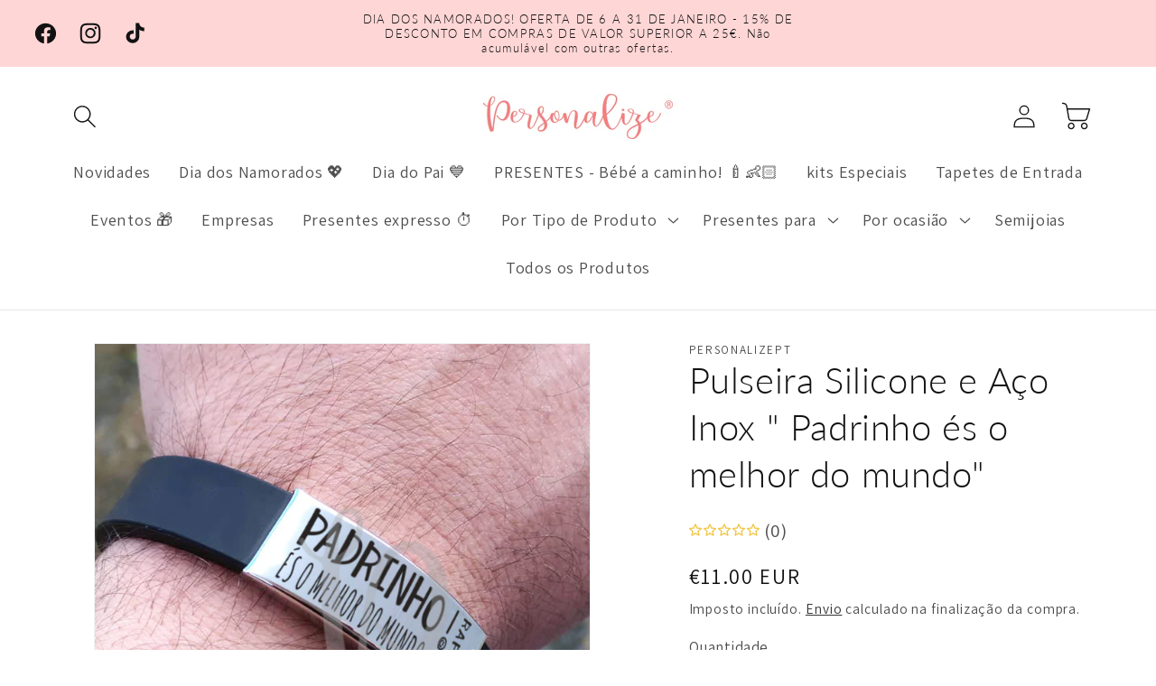

--- FILE ---
content_type: text/html; charset=utf-8
request_url: https://personalize.pt/products/pulseira-silicone-e-aco-inox-padrinho-es-o-melhor-do-mundo
body_size: 55358
content:
<!doctype html>
<html class="no-js" lang="pt-PT">
  <head>
    <meta charset="utf-8">
    <meta http-equiv="X-UA-Compatible" content="IE=edge">
    <meta name="viewport" content="width=device-width,initial-scale=1">
    <meta name="theme-color" content="">
    <link rel="canonical" href="https://personalize.pt/products/pulseira-silicone-e-aco-inox-padrinho-es-o-melhor-do-mundo"><link rel="icon" type="image/png" href="//personalize.pt/cdn/shop/files/Favicon.png?crop=center&height=32&v=1613726725&width=32"><link rel="preconnect" href="https://fonts.shopifycdn.com" crossorigin><!-- Start cookieyes banner --> <script id="cookieyes" type="text/javascript" src="https://cdn-cookieyes.com/common/shopify.js"></script> <script id="cookieyes" type="text/javascript" src="https://cdn-cookieyes.com/client_data/8995d8f44a4f48098368f88f/script.js"></script> <!-- End cookieyes banner -->
    
    <title>
      Pulseira Silicone e Aço Inox &quot; Padrinho és o melhor do mundo&quot;
 &ndash; Personalize</title>

    
      <meta name="description" content="Pulseira Silicone e Aço Inox &quot; Padrinho és o melhor do mundo&quot;220x14mm Referencia: MP164 ">
    

    

<meta property="og:site_name" content="Personalize">
<meta property="og:url" content="https://personalize.pt/products/pulseira-silicone-e-aco-inox-padrinho-es-o-melhor-do-mundo">
<meta property="og:title" content="Pulseira Silicone e Aço Inox &quot; Padrinho és o melhor do mundo&quot;">
<meta property="og:type" content="product">
<meta property="og:description" content="Pulseira Silicone e Aço Inox &quot; Padrinho és o melhor do mundo&quot;220x14mm Referencia: MP164 "><meta property="og:image" content="http://personalize.pt/cdn/shop/products/PULSEIRA_6_2.jpg?v=1562270587">
  <meta property="og:image:secure_url" content="https://personalize.pt/cdn/shop/products/PULSEIRA_6_2.jpg?v=1562270587">
  <meta property="og:image:width" content="700">
  <meta property="og:image:height" content="700"><meta property="og:price:amount" content="11.00">
  <meta property="og:price:currency" content="EUR"><meta name="twitter:card" content="summary_large_image">
<meta name="twitter:title" content="Pulseira Silicone e Aço Inox &quot; Padrinho és o melhor do mundo&quot;">
<meta name="twitter:description" content="Pulseira Silicone e Aço Inox &quot; Padrinho és o melhor do mundo&quot;220x14mm Referencia: MP164 ">


    <script src="//personalize.pt/cdn/shop/t/16/assets/constants.js?v=58251544750838685771696869774" defer="defer"></script>
    <script src="//personalize.pt/cdn/shop/t/16/assets/pubsub.js?v=158357773527763999511696869775" defer="defer"></script>
    <script src="//personalize.pt/cdn/shop/t/16/assets/global.js?v=54939145903281508041696869774" defer="defer"></script><script>window.performance && window.performance.mark && window.performance.mark('shopify.content_for_header.start');</script><meta name="google-site-verification" content="lkbRHt6caIDm_FL1shTwkR7rdKHHXRgvxE7XaZZm7iY">
<meta id="shopify-digital-wallet" name="shopify-digital-wallet" content="/24189063/digital_wallets/dialog">
<meta name="shopify-checkout-api-token" content="fc34e56ace7da1e2ccb40c8aed291710">
<meta id="in-context-paypal-metadata" data-shop-id="24189063" data-venmo-supported="false" data-environment="production" data-locale="en_US" data-paypal-v4="true" data-currency="EUR">
<link rel="alternate" type="application/json+oembed" href="https://personalize.pt/products/pulseira-silicone-e-aco-inox-padrinho-es-o-melhor-do-mundo.oembed">
<script async="async" src="/checkouts/internal/preloads.js?locale=pt-PT"></script>
<script id="shopify-features" type="application/json">{"accessToken":"fc34e56ace7da1e2ccb40c8aed291710","betas":["rich-media-storefront-analytics"],"domain":"personalize.pt","predictiveSearch":true,"shopId":24189063,"locale":"pt-pt"}</script>
<script>var Shopify = Shopify || {};
Shopify.shop = "personalizept.myshopify.com";
Shopify.locale = "pt-PT";
Shopify.currency = {"active":"EUR","rate":"1.0"};
Shopify.country = "PT";
Shopify.theme = {"name":"Dawn","id":154088538439,"schema_name":"Dawn","schema_version":"11.0.0","theme_store_id":887,"role":"main"};
Shopify.theme.handle = "null";
Shopify.theme.style = {"id":null,"handle":null};
Shopify.cdnHost = "personalize.pt/cdn";
Shopify.routes = Shopify.routes || {};
Shopify.routes.root = "/";</script>
<script type="module">!function(o){(o.Shopify=o.Shopify||{}).modules=!0}(window);</script>
<script>!function(o){function n(){var o=[];function n(){o.push(Array.prototype.slice.apply(arguments))}return n.q=o,n}var t=o.Shopify=o.Shopify||{};t.loadFeatures=n(),t.autoloadFeatures=n()}(window);</script>
<script id="shop-js-analytics" type="application/json">{"pageType":"product"}</script>
<script defer="defer" async type="module" src="//personalize.pt/cdn/shopifycloud/shop-js/modules/v2/client.init-shop-cart-sync_CYdFexDA.pt-PT.esm.js"></script>
<script defer="defer" async type="module" src="//personalize.pt/cdn/shopifycloud/shop-js/modules/v2/chunk.common_uloyeNoq.esm.js"></script>
<script defer="defer" async type="module" src="//personalize.pt/cdn/shopifycloud/shop-js/modules/v2/chunk.modal_BseLWsYy.esm.js"></script>
<script type="module">
  await import("//personalize.pt/cdn/shopifycloud/shop-js/modules/v2/client.init-shop-cart-sync_CYdFexDA.pt-PT.esm.js");
await import("//personalize.pt/cdn/shopifycloud/shop-js/modules/v2/chunk.common_uloyeNoq.esm.js");
await import("//personalize.pt/cdn/shopifycloud/shop-js/modules/v2/chunk.modal_BseLWsYy.esm.js");

  window.Shopify.SignInWithShop?.initShopCartSync?.({"fedCMEnabled":true,"windoidEnabled":true});

</script>
<script>(function() {
  var isLoaded = false;
  function asyncLoad() {
    if (isLoaded) return;
    isLoaded = true;
    var urls = ["\/\/d1liekpayvooaz.cloudfront.net\/apps\/customizery\/customizery.js?shop=personalizept.myshopify.com","https:\/\/assets.getuploadkit.com\/assets\/uploadkit-client.js?shop=personalizept.myshopify.com","https:\/\/js.smile.io\/v1\/smile-shopify.js?shop=personalizept.myshopify.com","https:\/\/seo.apps.avada.io\/scripttag\/avada-seo-installed.js?shop=personalizept.myshopify.com","https:\/\/cdn.shopify.com\/s\/files\/1\/2418\/9063\/t\/2\/assets\/rev_24189063.js?v=1681237892\u0026shop=personalizept.myshopify.com","https:\/\/cdn.chaty.app\/pixel.js?id=sjtcwUsX\u0026shop=personalizept.myshopify.com","https:\/\/coupon-x.premio.io\/assets\/js\/shopify-cx-fronted.js?shop=personalizept.myshopify.com","https:\/\/cdn.s3.pop-convert.com\/pcjs.production.min.js?unique_id=personalizept.myshopify.com\u0026shop=personalizept.myshopify.com","https:\/\/script.pop-convert.com\/new-micro\/production.pc.min.js?unique_id=personalizept.myshopify.com\u0026shop=personalizept.myshopify.com"];
    for (var i = 0; i < urls.length; i++) {
      var s = document.createElement('script');
      s.type = 'text/javascript';
      s.async = true;
      s.src = urls[i];
      var x = document.getElementsByTagName('script')[0];
      x.parentNode.insertBefore(s, x);
    }
  };
  if(window.attachEvent) {
    window.attachEvent('onload', asyncLoad);
  } else {
    window.addEventListener('load', asyncLoad, false);
  }
})();</script>
<script id="__st">var __st={"a":24189063,"offset":0,"reqid":"63b0db40-658d-4251-b29a-76efa97a60ac-1770115235","pageurl":"personalize.pt\/products\/pulseira-silicone-e-aco-inox-padrinho-es-o-melhor-do-mundo","u":"da703afde63e","p":"product","rtyp":"product","rid":1894724632689};</script>
<script>window.ShopifyPaypalV4VisibilityTracking = true;</script>
<script id="captcha-bootstrap">!function(){'use strict';const t='contact',e='account',n='new_comment',o=[[t,t],['blogs',n],['comments',n],[t,'customer']],c=[[e,'customer_login'],[e,'guest_login'],[e,'recover_customer_password'],[e,'create_customer']],r=t=>t.map((([t,e])=>`form[action*='/${t}']:not([data-nocaptcha='true']) input[name='form_type'][value='${e}']`)).join(','),a=t=>()=>t?[...document.querySelectorAll(t)].map((t=>t.form)):[];function s(){const t=[...o],e=r(t);return a(e)}const i='password',u='form_key',d=['recaptcha-v3-token','g-recaptcha-response','h-captcha-response',i],f=()=>{try{return window.sessionStorage}catch{return}},m='__shopify_v',_=t=>t.elements[u];function p(t,e,n=!1){try{const o=window.sessionStorage,c=JSON.parse(o.getItem(e)),{data:r}=function(t){const{data:e,action:n}=t;return t[m]||n?{data:e,action:n}:{data:t,action:n}}(c);for(const[e,n]of Object.entries(r))t.elements[e]&&(t.elements[e].value=n);n&&o.removeItem(e)}catch(o){console.error('form repopulation failed',{error:o})}}const l='form_type',E='cptcha';function T(t){t.dataset[E]=!0}const w=window,h=w.document,L='Shopify',v='ce_forms',y='captcha';let A=!1;((t,e)=>{const n=(g='f06e6c50-85a8-45c8-87d0-21a2b65856fe',I='https://cdn.shopify.com/shopifycloud/storefront-forms-hcaptcha/ce_storefront_forms_captcha_hcaptcha.v1.5.2.iife.js',D={infoText:'Protegido por hCaptcha',privacyText:'Privacidade',termsText:'Termos'},(t,e,n)=>{const o=w[L][v],c=o.bindForm;if(c)return c(t,g,e,D).then(n);var r;o.q.push([[t,g,e,D],n]),r=I,A||(h.body.append(Object.assign(h.createElement('script'),{id:'captcha-provider',async:!0,src:r})),A=!0)});var g,I,D;w[L]=w[L]||{},w[L][v]=w[L][v]||{},w[L][v].q=[],w[L][y]=w[L][y]||{},w[L][y].protect=function(t,e){n(t,void 0,e),T(t)},Object.freeze(w[L][y]),function(t,e,n,w,h,L){const[v,y,A,g]=function(t,e,n){const i=e?o:[],u=t?c:[],d=[...i,...u],f=r(d),m=r(i),_=r(d.filter((([t,e])=>n.includes(e))));return[a(f),a(m),a(_),s()]}(w,h,L),I=t=>{const e=t.target;return e instanceof HTMLFormElement?e:e&&e.form},D=t=>v().includes(t);t.addEventListener('submit',(t=>{const e=I(t);if(!e)return;const n=D(e)&&!e.dataset.hcaptchaBound&&!e.dataset.recaptchaBound,o=_(e),c=g().includes(e)&&(!o||!o.value);(n||c)&&t.preventDefault(),c&&!n&&(function(t){try{if(!f())return;!function(t){const e=f();if(!e)return;const n=_(t);if(!n)return;const o=n.value;o&&e.removeItem(o)}(t);const e=Array.from(Array(32),(()=>Math.random().toString(36)[2])).join('');!function(t,e){_(t)||t.append(Object.assign(document.createElement('input'),{type:'hidden',name:u})),t.elements[u].value=e}(t,e),function(t,e){const n=f();if(!n)return;const o=[...t.querySelectorAll(`input[type='${i}']`)].map((({name:t})=>t)),c=[...d,...o],r={};for(const[a,s]of new FormData(t).entries())c.includes(a)||(r[a]=s);n.setItem(e,JSON.stringify({[m]:1,action:t.action,data:r}))}(t,e)}catch(e){console.error('failed to persist form',e)}}(e),e.submit())}));const S=(t,e)=>{t&&!t.dataset[E]&&(n(t,e.some((e=>e===t))),T(t))};for(const o of['focusin','change'])t.addEventListener(o,(t=>{const e=I(t);D(e)&&S(e,y())}));const B=e.get('form_key'),M=e.get(l),P=B&&M;t.addEventListener('DOMContentLoaded',(()=>{const t=y();if(P)for(const e of t)e.elements[l].value===M&&p(e,B);[...new Set([...A(),...v().filter((t=>'true'===t.dataset.shopifyCaptcha))])].forEach((e=>S(e,t)))}))}(h,new URLSearchParams(w.location.search),n,t,e,['guest_login'])})(!0,!0)}();</script>
<script integrity="sha256-4kQ18oKyAcykRKYeNunJcIwy7WH5gtpwJnB7kiuLZ1E=" data-source-attribution="shopify.loadfeatures" defer="defer" src="//personalize.pt/cdn/shopifycloud/storefront/assets/storefront/load_feature-a0a9edcb.js" crossorigin="anonymous"></script>
<script data-source-attribution="shopify.dynamic_checkout.dynamic.init">var Shopify=Shopify||{};Shopify.PaymentButton=Shopify.PaymentButton||{isStorefrontPortableWallets:!0,init:function(){window.Shopify.PaymentButton.init=function(){};var t=document.createElement("script");t.src="https://personalize.pt/cdn/shopifycloud/portable-wallets/latest/portable-wallets.pt-pt.js",t.type="module",document.head.appendChild(t)}};
</script>
<script data-source-attribution="shopify.dynamic_checkout.buyer_consent">
  function portableWalletsHideBuyerConsent(e){var t=document.getElementById("shopify-buyer-consent"),n=document.getElementById("shopify-subscription-policy-button");t&&n&&(t.classList.add("hidden"),t.setAttribute("aria-hidden","true"),n.removeEventListener("click",e))}function portableWalletsShowBuyerConsent(e){var t=document.getElementById("shopify-buyer-consent"),n=document.getElementById("shopify-subscription-policy-button");t&&n&&(t.classList.remove("hidden"),t.removeAttribute("aria-hidden"),n.addEventListener("click",e))}window.Shopify?.PaymentButton&&(window.Shopify.PaymentButton.hideBuyerConsent=portableWalletsHideBuyerConsent,window.Shopify.PaymentButton.showBuyerConsent=portableWalletsShowBuyerConsent);
</script>
<script data-source-attribution="shopify.dynamic_checkout.cart.bootstrap">document.addEventListener("DOMContentLoaded",(function(){function t(){return document.querySelector("shopify-accelerated-checkout-cart, shopify-accelerated-checkout")}if(t())Shopify.PaymentButton.init();else{new MutationObserver((function(e,n){t()&&(Shopify.PaymentButton.init(),n.disconnect())})).observe(document.body,{childList:!0,subtree:!0})}}));
</script>
<link id="shopify-accelerated-checkout-styles" rel="stylesheet" media="screen" href="https://personalize.pt/cdn/shopifycloud/portable-wallets/latest/accelerated-checkout-backwards-compat.css" crossorigin="anonymous">
<style id="shopify-accelerated-checkout-cart">
        #shopify-buyer-consent {
  margin-top: 1em;
  display: inline-block;
  width: 100%;
}

#shopify-buyer-consent.hidden {
  display: none;
}

#shopify-subscription-policy-button {
  background: none;
  border: none;
  padding: 0;
  text-decoration: underline;
  font-size: inherit;
  cursor: pointer;
}

#shopify-subscription-policy-button::before {
  box-shadow: none;
}

      </style>
<script id="sections-script" data-sections="header" defer="defer" src="//personalize.pt/cdn/shop/t/16/compiled_assets/scripts.js?v=3029"></script>
<script>window.performance && window.performance.mark && window.performance.mark('shopify.content_for_header.end');</script>


    <style data-shopify>
      @font-face {
  font-family: Assistant;
  font-weight: 400;
  font-style: normal;
  font-display: swap;
  src: url("//personalize.pt/cdn/fonts/assistant/assistant_n4.9120912a469cad1cc292572851508ca49d12e768.woff2") format("woff2"),
       url("//personalize.pt/cdn/fonts/assistant/assistant_n4.6e9875ce64e0fefcd3f4446b7ec9036b3ddd2985.woff") format("woff");
}

      @font-face {
  font-family: Assistant;
  font-weight: 700;
  font-style: normal;
  font-display: swap;
  src: url("//personalize.pt/cdn/fonts/assistant/assistant_n7.bf44452348ec8b8efa3aa3068825305886b1c83c.woff2") format("woff2"),
       url("//personalize.pt/cdn/fonts/assistant/assistant_n7.0c887fee83f6b3bda822f1150b912c72da0f7b64.woff") format("woff");
}

      
      
      @font-face {
  font-family: Lato;
  font-weight: 300;
  font-style: normal;
  font-display: swap;
  src: url("//personalize.pt/cdn/fonts/lato/lato_n3.a7080ececf6191f1dd5b0cb021691ca9b855c876.woff2") format("woff2"),
       url("//personalize.pt/cdn/fonts/lato/lato_n3.61e34b2ff7341f66543eb08e8c47eef9e1cde558.woff") format("woff");
}


      
        :root,
        .color-background-1 {
          --color-background: 255,255,255;
        
          --gradient-background: #ffffff;
        
        --color-foreground: 18,18,18;
        --color-shadow: 18,18,18;
        --color-button: 226,160,160;
        --color-button-text: 255,255,255;
        --color-secondary-button: 255,255,255;
        --color-secondary-button-text: 18,18,18;
        --color-link: 18,18,18;
        --color-badge-foreground: 18,18,18;
        --color-badge-background: 255,255,255;
        --color-badge-border: 18,18,18;
        --payment-terms-background-color: rgb(255 255 255);
      }
      
        
        .color-background-2 {
          --color-background: 255,214,214;
        
          --gradient-background: #ffd6d6;
        
        --color-foreground: 18,18,18;
        --color-shadow: 18,18,18;
        --color-button: 18,18,18;
        --color-button-text: 255,214,214;
        --color-secondary-button: 255,214,214;
        --color-secondary-button-text: 18,18,18;
        --color-link: 18,18,18;
        --color-badge-foreground: 18,18,18;
        --color-badge-background: 255,214,214;
        --color-badge-border: 18,18,18;
        --payment-terms-background-color: rgb(255 214 214);
      }
      
        
        .color-inverse {
          --color-background: 215,52,44;
        
          --gradient-background: #d7342c;
        
        --color-foreground: 255,255,255;
        --color-shadow: 18,18,18;
        --color-button: 255,255,255;
        --color-button-text: 0,0,0;
        --color-secondary-button: 215,52,44;
        --color-secondary-button-text: 255,255,255;
        --color-link: 255,255,255;
        --color-badge-foreground: 255,255,255;
        --color-badge-background: 215,52,44;
        --color-badge-border: 255,255,255;
        --payment-terms-background-color: rgb(215 52 44);
      }
      
        
        .color-accent-1 {
          --color-background: 18,18,18;
        
          --gradient-background: #121212;
        
        --color-foreground: 255,255,255;
        --color-shadow: 18,18,18;
        --color-button: 255,255,255;
        --color-button-text: 18,18,18;
        --color-secondary-button: 18,18,18;
        --color-secondary-button-text: 255,255,255;
        --color-link: 255,255,255;
        --color-badge-foreground: 255,255,255;
        --color-badge-background: 18,18,18;
        --color-badge-border: 255,255,255;
        --payment-terms-background-color: rgb(18 18 18);
      }
      
        
        .color-accent-2 {
          --color-background: 255,214,214;
        
          --gradient-background: #ffd6d6;
        
        --color-foreground: 18,18,18;
        --color-shadow: 18,18,18;
        --color-button: 255,255,255;
        --color-button-text: 51,79,180;
        --color-secondary-button: 255,214,214;
        --color-secondary-button-text: 255,255,255;
        --color-link: 255,255,255;
        --color-badge-foreground: 18,18,18;
        --color-badge-background: 255,214,214;
        --color-badge-border: 18,18,18;
        --payment-terms-background-color: rgb(255 214 214);
      }
      

      body, .color-background-1, .color-background-2, .color-inverse, .color-accent-1, .color-accent-2 {
        color: rgba(var(--color-foreground), 0.75);
        background-color: rgb(var(--color-background));
      }

      :root {
        --font-body-family: Assistant, sans-serif;
        --font-body-style: normal;
        --font-body-weight: 400;
        --font-body-weight-bold: 700;

        --font-heading-family: Lato, sans-serif;
        --font-heading-style: normal;
        --font-heading-weight: 300;

        --font-body-scale: 1.3;
        --font-heading-scale: 0.7692307692307693;

        --media-padding: px;
        --media-border-opacity: 0.05;
        --media-border-width: 1px;
        --media-radius: 0px;
        --media-shadow-opacity: 0.0;
        --media-shadow-horizontal-offset: 0px;
        --media-shadow-vertical-offset: 4px;
        --media-shadow-blur-radius: 5px;
        --media-shadow-visible: 0;

        --page-width: 120rem;
        --page-width-margin: 0rem;

        --product-card-image-padding: 0.0rem;
        --product-card-corner-radius: 0.2rem;
        --product-card-text-alignment: left;
        --product-card-border-width: 0.0rem;
        --product-card-border-opacity: 0.1;
        --product-card-shadow-opacity: 0.0;
        --product-card-shadow-visible: 0;
        --product-card-shadow-horizontal-offset: 0.0rem;
        --product-card-shadow-vertical-offset: 0.4rem;
        --product-card-shadow-blur-radius: 0.5rem;

        --collection-card-image-padding: 0.0rem;
        --collection-card-corner-radius: 0.2rem;
        --collection-card-text-alignment: left;
        --collection-card-border-width: 0.0rem;
        --collection-card-border-opacity: 0.1;
        --collection-card-shadow-opacity: 0.0;
        --collection-card-shadow-visible: 0;
        --collection-card-shadow-horizontal-offset: 0.0rem;
        --collection-card-shadow-vertical-offset: 0.4rem;
        --collection-card-shadow-blur-radius: 0.5rem;

        --blog-card-image-padding: 0.0rem;
        --blog-card-corner-radius: 0.0rem;
        --blog-card-text-alignment: left;
        --blog-card-border-width: 0.0rem;
        --blog-card-border-opacity: 0.1;
        --blog-card-shadow-opacity: 0.0;
        --blog-card-shadow-visible: 0;
        --blog-card-shadow-horizontal-offset: 0.0rem;
        --blog-card-shadow-vertical-offset: 0.4rem;
        --blog-card-shadow-blur-radius: 0.5rem;

        --badge-corner-radius: 4.0rem;

        --popup-border-width: 1px;
        --popup-border-opacity: 0.1;
        --popup-corner-radius: 0px;
        --popup-shadow-opacity: 0.05;
        --popup-shadow-horizontal-offset: 0px;
        --popup-shadow-vertical-offset: 4px;
        --popup-shadow-blur-radius: 5px;

        --drawer-border-width: 1px;
        --drawer-border-opacity: 0.1;
        --drawer-shadow-opacity: 0.0;
        --drawer-shadow-horizontal-offset: 0px;
        --drawer-shadow-vertical-offset: 4px;
        --drawer-shadow-blur-radius: 5px;

        --spacing-sections-desktop: 0px;
        --spacing-sections-mobile: 0px;

        --grid-desktop-vertical-spacing: 8px;
        --grid-desktop-horizontal-spacing: 8px;
        --grid-mobile-vertical-spacing: 4px;
        --grid-mobile-horizontal-spacing: 4px;

        --text-boxes-border-opacity: 0.1;
        --text-boxes-border-width: 0px;
        --text-boxes-radius: 0px;
        --text-boxes-shadow-opacity: 0.0;
        --text-boxes-shadow-visible: 0;
        --text-boxes-shadow-horizontal-offset: 0px;
        --text-boxes-shadow-vertical-offset: 4px;
        --text-boxes-shadow-blur-radius: 5px;

        --buttons-radius: 14px;
        --buttons-radius-outset: 15px;
        --buttons-border-width: 1px;
        --buttons-border-opacity: 1.0;
        --buttons-shadow-opacity: 0.0;
        --buttons-shadow-visible: 0;
        --buttons-shadow-horizontal-offset: 0px;
        --buttons-shadow-vertical-offset: 4px;
        --buttons-shadow-blur-radius: 5px;
        --buttons-border-offset: 0.3px;

        --inputs-radius: 0px;
        --inputs-border-width: 1px;
        --inputs-border-opacity: 0.55;
        --inputs-shadow-opacity: 0.0;
        --inputs-shadow-horizontal-offset: 0px;
        --inputs-margin-offset: 0px;
        --inputs-shadow-vertical-offset: 4px;
        --inputs-shadow-blur-radius: 5px;
        --inputs-radius-outset: 0px;

        --variant-pills-radius: 40px;
        --variant-pills-border-width: 1px;
        --variant-pills-border-opacity: 0.55;
        --variant-pills-shadow-opacity: 0.0;
        --variant-pills-shadow-horizontal-offset: 0px;
        --variant-pills-shadow-vertical-offset: 4px;
        --variant-pills-shadow-blur-radius: 5px;
      }

      *,
      *::before,
      *::after {
        box-sizing: inherit;
      }

      html {
        box-sizing: border-box;
        font-size: calc(var(--font-body-scale) * 62.5%);
        height: 100%;
      }

      body {
        display: grid;
        grid-template-rows: auto auto 1fr auto;
        grid-template-columns: 100%;
        min-height: 100%;
        margin: 0;
        font-size: 1.5rem;
        letter-spacing: 0.06rem;
        line-height: calc(1 + 0.8 / var(--font-body-scale));
        font-family: var(--font-body-family);
        font-style: var(--font-body-style);
        font-weight: var(--font-body-weight);
      }

      @media screen and (min-width: 750px) {
        body {
          font-size: 1.6rem;
        }
      }
    </style>

    <link href="//personalize.pt/cdn/shop/t/16/assets/base.css?v=165191016556652226921696869773" rel="stylesheet" type="text/css" media="all" />
<link rel="preload" as="font" href="//personalize.pt/cdn/fonts/assistant/assistant_n4.9120912a469cad1cc292572851508ca49d12e768.woff2" type="font/woff2" crossorigin><link rel="preload" as="font" href="//personalize.pt/cdn/fonts/lato/lato_n3.a7080ececf6191f1dd5b0cb021691ca9b855c876.woff2" type="font/woff2" crossorigin><link href="//personalize.pt/cdn/shop/t/16/assets/component-localization-form.css?v=143319823105703127341696869774" rel="stylesheet" type="text/css" media="all" />
      <script src="//personalize.pt/cdn/shop/t/16/assets/localization-form.js?v=161644695336821385561696869774" defer="defer"></script><link
        rel="stylesheet"
        href="//personalize.pt/cdn/shop/t/16/assets/component-predictive-search.css?v=118923337488134913561696869774"
        media="print"
        onload="this.media='all'"
      ><script>
      document.documentElement.className = document.documentElement.className.replace('no-js', 'js');
      if (Shopify.designMode) {
        document.documentElement.classList.add('shopify-design-mode');
      }
    </script>
  
<link rel="dns-prefetch" href="https://cdn.secomapp.com/">
<link rel="dns-prefetch" href="https://ajax.googleapis.com/">
<link rel="dns-prefetch" href="https://cdnjs.cloudflare.com/">
<link rel="preload" as="stylesheet" href="//personalize.pt/cdn/shop/t/16/assets/sca-pp.css?v=178374312540912810101699013330">

<link rel="stylesheet" href="//personalize.pt/cdn/shop/t/16/assets/sca-pp.css?v=178374312540912810101699013330">
 <script>
  
  SCAPPShop = {};
    
  </script> 
<!-- BEGIN app block: shopify://apps/xo-insert-code/blocks/insert-code-header/72017b12-3679-442e-b23c-5c62460717f5 --><!-- XO-InsertCode Header -->


<meta name="google-site-verification" content="Gaks6Dfu4dLBpZUnqcutzBey05GKdca58EkPU_1lPFU" />

<script>

  gtag('event', 'page_view', {

    'send_to': 'AW-390507411',

    'value': 'replace with value',

    'items': [{

      'id': 'replace with value',

      'google_business_vertical': 'retail'

    }]

  });

</script>
  
<!-- Google Tag Manager -->
<script>(function(w,d,s,l,i){w[l]=w[l]||[];w[l].push({'gtm.start':
new Date().getTime(),event:'gtm.js'});var f=d.getElementsByTagName(s)[0],
j=d.createElement(s),dl=l!='dataLayer'?'&l='+l:'';j.async=true;j.src=
'https://www.googletagmanager.com/gtm.js?id='+i+dl;f.parentNode.insertBefore(j,f);
})(window,document,'script','dataLayer','GTM-MF5TL59');
gtag('config', 'AW-390507411');
</script>
<!-- End Google Tag Manager -->
  

<!-- End: XO-InsertCode Header -->


<!-- END app block --><!-- BEGIN app block: shopify://apps/tipo-related-products/blocks/app-embed/75cf2d86-3988-45e7-8f28-ada23c99704f --><script type="text/javascript">
  
    
    
    var Globo = Globo || {};
    window.Globo.RelatedProducts = window.Globo.RelatedProducts || {}; window.moneyFormat = "€{{amount}}"; window.shopCurrency = "EUR";
    window.globoRelatedProductsConfig = {
      __webpack_public_path__ : "https://cdn.shopify.com/extensions/019c12f3-7254-7daf-8983-ca6ef431dc6d/globo-also-bought-cross-sell-126/assets/", apiUrl: "https://related-products.globo.io/api", alternateApiUrl: "https://related-products.globo.io",
      shop: "personalizept.myshopify.com", domain: "personalize.pt",themeOs20: true, page: 'product',
      customer:null,
      urls:  { search: '/apps/glorelated/data', collection: '/apps/glorelated/data'} ,
      translation: {"add_to_cart":"Adicionar ao carrinho","added_to_cart":"Adicionado","add_to_cart_short":"ADD","added_to_cart_short":"ADDED","add_selected_to_cart":"Add selected to cart","added_selected_to_cart":"Added selected to cart","sale":"Promoção","total_price":"Total price:","this_item":"This item:","sold_out":"Sold out"},
      settings: {"hidewatermark":false,"copyright":"Powered by \u003ca href=\"https:\/\/tipo.io\" target=\"_blank\" title=\"Make eCommerce better with Tipo Apps\"\u003eTipo\u003c\/a\u003e \u003ca href=\"https:\/\/apps.shopify.com\/globo-related-products\" target=\"_blank\"  title=\"Tipo Related Products, Upsell\"\u003eRelated\u003c\/a\u003e","redirect":false,"new_tab":true,"image_ratio":"400:500","hidden_tags":null,"exclude_tags":null,"hidden_collections":[],"carousel_autoplay":false,"carousel_disable_in_mobile":false,"carousel_items":"5","hideprice":false,"discount":{"enable":false,"condition":"any","type":"percentage","value":10},"sold_out":false,"carousel_loop":true,"carousel_rtl":false,"visible_tags":null},
      boughtTogetherIds: {},
      trendingProducts: ["agenda-2025-diaria-a5-melhor-pai","gravacao-adicional","anel-3-em-1-nomes","pulseira-aco-inox-pai-gosto-de-ti-ate-a-lua","pulseiras-ajustaveis-com-coroa","moldura-de-vidro-panoramica-contigo-vou-ate-ao-fim-do-mundo","kit-balde-netflix-amor-para-a-vida-toda","tapete-de-entrada-casinha-dos-padrinhos","boxer-menu-do-chef","kit-em-caixinha-ha-namorados-que-valem-a-pena","carro-ferramentas-somos-casa","pulseiras-pinky-promisse-com-iman","anel-2-em-1-em-aco-inox-vamos-usar-a-imaginacao","conjunto-de-luva-pega-de-cozinha-e-avental-chef-mae","pulseira-dupla-cabedal-para-sempre","nam013-porta-chaves-metal","pulseira-perolas-dama-de-honor-copo","boxer-a-unica-rainha-que-senta-neste-trono","puzzle-coracao-o-meu-coracao-e-teu-para-sempre","almofada-fotografias-todo-o-filme-de-amor-e-lindo","conjunto-boxer-e-cueca-chave-e-cadeado","anel-6-mm-plano-o-melhor-de-mim","porta-chaves-com-fotografia-adoro-te-avo","moldura-de-xisto-avos-longe-ou-perto-estao-sempre-no-meu-coracao","pulseira-de-homem-nomes-e-data","canetas-personalizadas-obrigado-por-me-ajudares-a-crescer","moldura-de-madeira-netflix-amor-para-a-vida-toda","conjunto-boxers-e-meias-fbi-fiel-bonito-e-inteligente","boxer-personalizado-com-fotografia","smart-watch-slim"],
      productBoughtTogether: {"type":"product_bought_together","enable":true,"title":{"text":"Frequently Bought Together","color":"#121212","fontSize":"25","align":"left"},"subtitle":{"text":"","color":"#121212","fontSize":"18"},"limit":"10","maxWidth":"1500","conditions":[{"id":"bought_together","status":1},{"id":"manual","status":1},{"id":"vendor","type":"same","status":1},{"id":"type","type":"same","status":1},{"id":"collection","type":"same","status":1},{"id":"tags","type":"same","status":1},{"id":"global","status":1}],"template":{"id":"2","elements":["price","addToCartBtn","variantSelector","saleLabel"],"productTitle":{"fontSize":"15","color":"#121212"},"productPrice":{"fontSize":"14","color":"#121212"},"productOldPrice":{"fontSize":16,"color":"#121212"},"button":{"fontSize":"14","color":"#FFFFFF","backgroundColor":"#121212"},"saleLabel":{"color":"#FFFFFF","backgroundColor":"#334FB4"},"this_item":true,"selected":true},"random":false,"discount":true},
      productRelated: {"type":"product_related","enable":true,"title":{"text":"Related products","color":"#121212","fontSize":"24","align":"left"},"subtitle":{"text":null,"color":"#121212","fontSize":"18"},"limit":"10","maxWidth":"1500","conditions":[{"id":"manual","status":0},{"id":"bought_together","status":0},{"id":"collection","type":"same","status":1},{"id":"vendor","type":"same","status":1},{"id":"type","type":"same","status":1},{"id":"tags","type":"same","status":1},{"id":"global","status":1}],"template":{"id":"1","elements":["price","saleLabel","variantSelector","addToCartBtn","customCarousel"],"productTitle":{"fontSize":"13","color":"#121212"},"productPrice":{"fontSize":"16","color":"#121212"},"productOldPrice":{"fontSize":"13","color":"#121212"},"button":{"fontSize":"13","color":"#FFFFFF","backgroundColor":"#121212"},"saleLabel":{"color":"#FFFFFF","backgroundColor":"#334FB4"},"this_item":false,"selected":false,"customCarousel":{"large":"4","small":"4","tablet":"3","mobile":"2"}},"random":false,"discount":false},
      cart: {"type":"cart","enable":true,"title":{"text":"What else do you need?","color":"#121212","fontSize":"20","align":"left"},"subtitle":{"text":"","color":"#121212","fontSize":"18"},"limit":"10","maxWidth":"1500","conditions":[{"id":"manual","status":1},{"id":"bought_together","status":1},{"id":"tags","type":"same","status":1},{"id":"global","status":1}],"template":{"id":"3","elements":["price","addToCartBtn","variantSelector","saleLabel"],"productTitle":{"fontSize":"14","color":"#121212"},"productPrice":{"fontSize":"14","color":"#121212"},"productOldPrice":{"fontSize":16,"color":"#121212"},"button":{"fontSize":"15","color":"#FFFFFF","backgroundColor":"#121212"},"saleLabel":{"color":"#FFFFFF","backgroundColor":"#334FB4"},"this_item":true,"selected":true},"random":false,"discount":false},
      basis_collection_handle: 'globo_basis_collection',
      widgets: [{"id":18291,"title":{"trans":[],"text":"E completar com estes?","color":"#000000","fontSize":"25","align":"center"},"subtitle":{"trans":[],"text":null,"color":"#000000","fontSize":"18"},"when":{"type":"specific_collections","datas":{"products":[],"collections":[{"id":"634478821703","title":"Artigos Expresso","handle":"envio-expresso","image":null}],"tags":[]}},"conditions":{"type":"collection","datas":{"products":[],"collections":[],"tags":[]},"condition":{"id":"634478821703","title":"Artigos Expresso","handle":"envio-expresso","image":null}},"template":{"id":"1","elements":["price","addToCartBtn","variantSelector","saleLabel","customCarousel"],"productTitle":{"fontSize":"15","color":"#111111"},"productPrice":{"fontSize":"14","color":"#B12704"},"productOldPrice":{"fontSize":"14","color":"#989898"},"button":{"fontSize":"14","color":"#ffffff","backgroundColor":"#6371c7"},"saleLabel":{"color":"#fff","backgroundColor":"#c00000"},"selected":true,"this_item":true,"customCarousel":{"large":"4","small":"3","tablet":"2","mobile":"2"}},"positions":["product"],"maxWidth":1170,"limit":4,"random":1,"discount":0,"sort":0,"enable":1,"created_at":"2024-10-02 09:20:09","app_version":5,"layout":"37290","type":"widget"},{"id":18234,"title":{"trans":[],"text":"Compre em conjunto com:","color":"#000000","fontSize":"25","align":"center"},"subtitle":{"trans":[],"text":null,"color":"#000000","fontSize":"18"},"when":{"type":"specific_collections","datas":{"products":[{"id":"9121319256391","title":"Tapete \"Crazy People\"","handle":"tapete-crazy-people","image":{"id":"gid:\/\/shopify\/ProductImage\/54320779034951","originalSrc":"https:\/\/cdn.shopify.com\/s\/files\/1\/2418\/9063\/files\/0tapetecrazupeople.png?v=1711127703"}}],"collections":[{"id":"634478821703","title":"Artigos Expresso","handle":"envio-expresso","image":null}],"tags":[]}},"conditions":{"type":"specific_products","datas":{"products":[{"id":"9666552299847","title":"ARTGO EXPRESSO - Caneca Gnomo \"Feliz Natal\"","handle":"artgo-expresso-caneca-gnomo-feliz-natal","image":{"id":"gid:\/\/shopify\/ProductImage\/57401176588615","originalSrc":"https:\/\/cdn.shopify.com\/s\/files\/1\/2418\/9063\/files\/NAT110-ArtigoExpresso_GNOMO.jpg?v=1727796961"}},{"id":"9666555412807","title":"ARTIGO EXPRESSO - Bola \"Feliz Natal\"","handle":"artigo-expresso-bola-feliz-natal","image":{"id":"gid:\/\/shopify\/ProductImage\/57401212600647","originalSrc":"https:\/\/cdn.shopify.com\/s\/files\/1\/2418\/9063\/files\/NAT116-ArtigoExpresso.jpg?v=1727797334"}},{"id":"9666042855751","title":"ARTIGO EXPRESSO - Bolsa de linho \"Feliz Natal\"","handle":"artigo-expresso-bolsa-de-linho-feliz-natal","image":{"id":"gid:\/\/shopify\/ProductImage\/57398150103367","originalSrc":"https:\/\/cdn.shopify.com\/s\/files\/1\/2418\/9063\/files\/NAT065-ArtigoExpresso.jpg?v=1727783300"}},{"id":"9666026963271","title":"ARTIGO EXPRESSO - Caneca \"Feliz Natal\" com opção caixinha asa coração","handle":"artigo-expresso-caneca-feliz-natal-com-opcao-caixinha-asa-coracao","image":{"id":"gid:\/\/shopify\/ProductImage\/57398094037319","originalSrc":"https:\/\/cdn.shopify.com\/s\/files\/1\/2418\/9063\/files\/NAT064-ArtigoExpresso.jpg?v=1727782975"}},{"id":"9666519302471","title":"ARTIGO EXPRESSO - Caneca ilustração  \"Feliz Natal\"","handle":"artigo-expresso-caneca-ilustracao-feliz-natal","image":{"id":"gid:\/\/shopify\/ProductImage\/57401015796039","originalSrc":"https:\/\/cdn.shopify.com\/s\/files\/1\/2418\/9063\/files\/NAT071-ArtigoExpresso.jpg?v=1727796293"}},{"id":"9666542469447","title":"ARTIGO EXPRESSO - Conjunto manta e caneca Gnomo \"Feliz Natal\"","handle":"artigo-expresso-conjunto-manta-e-caneca-gnomo-feliz-natal","image":{"id":"gid:\/\/shopify\/ProductImage\/57401088540999","originalSrc":"https:\/\/cdn.shopify.com\/s\/files\/1\/2418\/9063\/files\/NAT105-ArtigoExpresso.jpg?v=1727796615"}},{"id":"9666019197255","title":"ARTIGO EXPRESSO - Lata sardinha chocolate \"Feliz Natal\"","handle":"artigo-expresso-lata-sardinha-chocolate-feli","image":{"id":"gid:\/\/shopify\/ProductImage\/57398060876103","originalSrc":"https:\/\/cdn.shopify.com\/s\/files\/1\/2418\/9063\/files\/NAT049-ArtigoExpresso.jpg?v=1727782892"}},{"id":"9666094661959","title":"ARTIGO EXPRESSO - Latinhas de Sardinha \"Doce Natal\"","handle":"artigo-expresso-latinhas-de-sardinha-doce-natal","image":{"id":"gid:\/\/shopify\/ProductImage\/57398373843271","originalSrc":"https:\/\/cdn.shopify.com\/s\/files\/1\/2418\/9063\/files\/NAT070-ArtigoExpresso.jpg?v=1727784674"}},{"id":"9666579693895","title":"ARTIGO EXPRESSO - Pendente de Natal bola floco \"Magia do Natal\"","handle":"artigo-expresso-pendente-de-natal-bola-floco-magia-do-natal","image":{"id":"gid:\/\/shopify\/ProductImage\/57401338331463","originalSrc":"https:\/\/cdn.shopify.com\/s\/files\/1\/2418\/9063\/files\/NAT135-ArtigoExpresso.jpg_V2.png?v=1727797730"}},{"id":"9666568651079","title":"ARTIGO EXPRESSO - Pendente de Natal bola presépio \"Feliz Natal\"","handle":"artigo-expresso-pendente-de-natal-bola-presepio-feliz-natal","image":{"id":"gid:\/\/shopify\/ProductImage\/57401270927687","originalSrc":"https:\/\/cdn.shopify.com\/s\/files\/1\/2418\/9063\/files\/NAT136-ArtigoExpresso.jpg_VF.png?v=1727797541"}},{"id":"9666586444103","title":"ARTIGO EXPRESSO - Pendente de Natal estrela \"Principezinho\"","handle":"artigo-expresso-pendente-de-natal-estrela-principezinho","image":{"id":"gid:\/\/shopify\/ProductImage\/57401448595783","originalSrc":"https:\/\/cdn.shopify.com\/s\/files\/1\/2418\/9063\/files\/NAT137-ArtigoExpresso.jpg_V2.png?v=1727798001"}},{"id":"9666528641351","title":"ARTIGO EXPRESSO - Saco \"Feliz natal\"","handle":"artigo-expresso-saco-feliz-natal","image":{"id":"gid:\/\/shopify\/ProductImage\/57401035850055","originalSrc":"https:\/\/cdn.shopify.com\/s\/files\/1\/2418\/9063\/files\/NAT072-ArtigoExpresso.jpg?v=1727796414"}},{"id":"9666080342343","title":"ARTIGO EXPRESSO - Tablete de chocolate \"Feliz Natal\"","handle":"artigo-expresso-tablete-de-chocolate-feliz-natal","image":{"id":"gid:\/\/shopify\/ProductImage\/57398265479495","originalSrc":"https:\/\/cdn.shopify.com\/s\/files\/1\/2418\/9063\/files\/NAT069-ArtigoExpresso.jpg?v=1727783997"}},{"id":"9666017493319","title":"ARTIGO EXPRESSO - Vela \"Feliz natal\"","handle":"artigo-expresso-vela-feliz-natal","image":{"id":"gid:\/\/shopify\/ProductImage\/57398035546439","originalSrc":"https:\/\/cdn.shopify.com\/s\/files\/1\/2418\/9063\/files\/NAT048-ArtigoExpresso.jpg?v=1727782715"}},{"id":"9666546336071","title":"ARTIGO EXPRESSO - Vela perfumada \"Gnomos\"","handle":"artigo-expresso-vela-perfumada-gnomos","image":{"id":"gid:\/\/shopify\/ProductImage\/57401122226503","originalSrc":"https:\/\/cdn.shopify.com\/s\/files\/1\/2418\/9063\/files\/NAT109-ArtigoExpresso.jpg?v=1727796762"}},{"id":"9666597028167","title":"ARTIGOS EXPRESSO - Conjunto de chocolates \"Feliz Natal\"","handle":"artigos-expresso-conjunto-de-chocolates-feliz-natal","image":{"id":"gid:\/\/shopify\/ProductImage\/57401478054215","originalSrc":"https:\/\/cdn.shopify.com\/s\/files\/1\/2418\/9063\/files\/NAT144-ArtigoExpresso_75f07181-87fc-4605-a8fc-0e3fc1b67e8a.jpg?v=1727798142"}}],"collections":[],"tags":[]},"condition":null},"template":{"id":"1","elements":["price","addToCartBtn","variantSelector","saleLabel","customCarousel"],"productTitle":{"fontSize":"15","color":"#111111"},"productPrice":{"fontSize":"14","color":"#B12704"},"productOldPrice":{"fontSize":"14","color":"#989898"},"button":{"fontSize":"14","color":"#ffffff","backgroundColor":"#6371c7"},"saleLabel":{"color":"#fff","backgroundColor":"#c00000"},"selected":true,"this_item":true,"customCarousel":{"large":"4","small":"3","tablet":"2","mobile":"2"}},"positions":["product"],"maxWidth":1170,"limit":4,"random":1,"discount":0,"sort":0,"enable":1,"created_at":"2024-09-30 11:35:44","app_version":5,"layout":"37288","type":"widget"},{"id":17491,"title":{"trans":[],"text":"Também pode gostar de...","color":"#000000","fontSize":"25","align":"center"},"subtitle":{"trans":[],"text":"Descubra outros produtos para personalizar","color":"#000000","fontSize":"18"},"when":{"type":"all_product","datas":{"products":[],"collections":[{"id":"78946926705","title":"Regresso às Aulas","handle":"regresso-as-aulas","image":{"id":"gid:\/\/shopify\/CollectionImage\/1785913409863","altText":null,"originalSrc":"https:\/\/cdn.shopify.com\/s\/files\/1\/2418\/9063\/collections\/WhatsApp_Image_2023-08-18_at_12.33.03.jpg?v=1695314959"}}],"tags":[]}},"conditions":{"type":"manual","datas":{"products":[],"collections":[],"tags":[]},"condition":"collection"},"template":{"id":"1","elements":["price","addToCartBtn","variantSelector","saleLabel"],"productTitle":{"fontSize":"15","color":"#111111"},"productPrice":{"fontSize":"14","color":"#B12704"},"productOldPrice":{"fontSize":"14","color":"#989898"},"button":{"fontSize":"14","color":"#ffffff","backgroundColor":"#6371c7"},"saleLabel":{"color":"#fff","backgroundColor":"#c00000"},"selected":true,"this_item":true,"customCarousel":{"large":"4","small":"3","tablet":"2","mobile":"2"}},"positions":["product"],"maxWidth":1170,"limit":4,"random":1,"discount":0,"sort":0,"enable":1,"created_at":"2024-08-23 13:15:23","app_version":5,"layout":"37289","type":"widget"}],
      offers: [],
      view_name: 'globo.alsobought', cart_properties_name: '_bundle', upsell_properties_name: '_upsell_bundle',
      discounted_ids: [],discount_min_amount: 0,offerdiscounted_ids: [],offerdiscount_min_amount: 0,data: { ids: ["1894724632689"],handles: ["pulseira-silicone-e-aco-inox-padrinho-es-o-melhor-do-mundo"], title : "Pulseira Silicone e Aço Inox \" Padrinho és o melhor do mundo\"", vendors: ["Personalizept"], types: ["Pulseiras"], tags: ["Padrinhos","Personalizados","Pulseiras","Páscoa","Tios e Primos"], collections: [] },
        
        product: {id: "1894724632689", title: "Pulseira Silicone e Aço Inox \" Padrinho és o melhor do mundo\"", handle: "pulseira-silicone-e-aco-inox-padrinho-es-o-melhor-do-mundo", price: 1100, compare_at_price: null, images: ["//personalize.pt/cdn/shop/products/PULSEIRA_6_2.jpg?v=1562270587"], variants: [{"id":19283309166705,"title":"Default Title","option1":"Default Title","option2":null,"option3":null,"sku":"MP164","requires_shipping":true,"taxable":true,"featured_image":null,"available":true,"name":"Pulseira Silicone e Aço Inox \" Padrinho és o melhor do mundo\"","public_title":null,"options":["Default Title"],"price":1100,"weight":0,"compare_at_price":null,"inventory_quantity":-51,"inventory_management":null,"inventory_policy":"deny","barcode":"","requires_selling_plan":false,"selling_plan_allocations":[]}], available: true, vendor: "Personalizept", product_type: "Pulseiras", tags: ["Padrinhos","Personalizados","Pulseiras","Páscoa","Tios e Primos"], published_at:"2018-11-12 18:03:54 +0000"},cartdata:{ ids: [],handles: [], vendors: [], types: [], tags: [], collections: [] },upselldatas:{},cartitems:[],cartitemhandles: [],manualCollectionsDatas: {},layouts: [],
      no_image_url: "https://cdn.shopify.com/s/images/admin/no-image-large.gif",
      manualRecommendations:[], manualVendors:[], manualTags:[], manualProductTypes:[], manualCollections:[],
      app_version : 5,
      collection_handle: "", curPlan :  "PROFESSIONAL" ,
    }; globoRelatedProductsConfig.layouts[37288] = {"id":37288,"shop_id":42295,"page":"product","layout":"frequently","condition":null,"label":"Frequently Bought Together","title":{"color":"#121212","fontSize":"20","align":"left"},"subtitle":{"color":"#989898","fontSize":"14"},"maxWidth":900,"maxItem":5,"template":{"id":"1","elements":["price","addToCartBtn","saleLabel"],"productTitle":{"fontSize":"14","color":"#121212"},"productPrice":{"fontSize":"16","color":"#b12704"},"productOldPrice":{"fontSize":"13","color":"#989898"},"button":{"fontSize":"13","color":"#FFFFFF","backgroundColor":"#121212"},"saleLabel":{"color":"#FFFFFF","backgroundColor":"#c00000"},"selected":true,"this_item":true,"customCarousel":{"large":"4","small":"4","tablet":"3","mobile":"2"},"position":"2","htmlelement":null},"isdefault":1,"enable":1,"parentLayout":0,"created_at":null,"updated_at":null}; globoRelatedProductsConfig.layouts[37289] = {"id":37289,"shop_id":42295,"page":"product","layout":"related","condition":null,"label":"Related","title":{"color":"#121212","fontSize":"26","align":"left"},"subtitle":{"color":"#989898","fontSize":"14"},"maxWidth":1170,"maxItem":4,"template":{"id":"1","elements":["price","saleLabel"],"productTitle":{"fontSize":"16","color":"#121212"},"productPrice":{"fontSize":"16","color":"#121010"},"productOldPrice":{"fontSize":"13","color":"#989898"},"button":{"fontSize":"13","color":"#FFFFFF","backgroundColor":"#121212"},"saleLabel":{"color":"#FFFFFF","backgroundColor":"#c00000"},"selected":true,"this_item":true,"customCarousel":{"large":4,"small":3,"tablet":2,"mobile":2},"position":"2","htmlelement":null},"isdefault":1,"enable":1,"parentLayout":0,"created_at":null,"updated_at":null}; globoRelatedProductsConfig.layouts[37290] = {"id":37290,"shop_id":42295,"page":"product","layout":"add_on","condition":null,"label":"Add on","title":{"color":"#121212","fontSize":"20","align":"left"},"subtitle":{"color":"#989898","fontSize":"14"},"maxWidth":1170,"maxItem":4,"template":{"id":"1","elements":["variantSelector","price","saleLabel","addToCartBtn"],"productTitle":{"fontSize":"16","color":"#121212"},"productPrice":{"fontSize":"16","color":"#c00000"},"productOldPrice":{"fontSize":"13","color":"#989898"},"button":{"fontSize":"13","color":"#FFFFFF","backgroundColor":"#E2A0A0"},"saleLabel":{"color":"#FFFFFF","backgroundColor":"#c00000"},"selected":true,"this_item":true,"customCarousel":{"large":4,"small":3,"tablet":2,"mobile":2},"position":"2","htmlelement":null},"isdefault":1,"enable":1,"parentLayout":0,"created_at":null,"updated_at":null}; globoRelatedProductsConfig.layouts[37291] = {"id":37291,"shop_id":42295,"page":"product","layout":"viewed","condition":null,"label":"Recently viewed products","title":{"color":"#121212","fontSize":"20","align":"left"},"subtitle":{"color":"#989898","fontSize":"14"},"maxWidth":1170,"maxItem":10,"template":{"id":"1","elements":["variantSelector","price","saleLabel","addToCartBtn"],"productTitle":{"fontSize":"16","color":"#121212"},"productPrice":{"fontSize":"16","color":"#c00000"},"productOldPrice":{"fontSize":"13","color":"#989898"},"button":{"fontSize":"13","color":"#FFFFFF","backgroundColor":"#121212"},"saleLabel":{"color":"#FFFFFF","backgroundColor":"#c00000"},"selected":true,"this_item":true,"customCarousel":{"large":4,"small":3,"tablet":2,"mobile":2},"position":"2","htmlelement":""},"isdefault":1,"enable":1,"parentLayout":0,"created_at":null,"updated_at":null}; globoRelatedProductsConfig.settings.hidewatermark= true;
     globoRelatedProductsConfig.manualCollections = {"regresso-as-aulas":["regresso-as-aulas"],"dia-da-crianca":["dia-da-crianca"],"sugestoes-para-o-pai":["sugestoes-para-o-pai"],"t-shirts-1":["t-shirts-1"],"pulseiras-de-pe":["pulseiras-de-pe"],"verao":["verao"],"aneis":["aneis"],"brincos":["brincos"],"carteiras":["carteiras"],"fios":["fios"],"guarda-joias":["guarda-joias"],"malas-e-bolsas":["malas-e-bolsas"],"porta-chaves":["porta-chaves"],"pulseiras":["pulseiras"],"relogios":["relogios"],"sacos-de-tecido":["sacos-de-tecido"],"avental":["avental"],"canecas-1":["canecas-1"],"candeeiro":["candeeiro"],"copos":["copos"],"chocolates-1":["chocolates-1"],"garrafas":["garrafas"],"imans-1":["imans-1"],"mealheiro":["mealheiro"],"molduras":["molduras"],"quadros":["quadros"],"vaso":["vaso"],"velas":["velas"],"tapete":["tapete"],"conjunto-vinho":["conjunto-vinho"],"ferramentas":["ferramentas"],"isqueiro":["isqueiro"],"power-banck":["power-banck"],"abrelatas":["abrelatas"],"agendas":["agendas"],"blocos-notas":["blocos-notas"],"canetas":["canetas"],"crachas":["crachas"],"etiquetas":["etiquetas"],"marcador-de-livros":["marcador-de-livros"],"almofadas-1":["almofadas-1"],"bolsas":["bolsas"],"bodys":["bodys"],"boxers":["boxers"],"chinelos":["chinelos"],"fitas-de-pescoco":["fitas-de-pescoco"],"meias":["meias"],"sweats-1":["sweats-1"],"tenis":["tenis"],"kits-especiais":["kits-especiais"],"sugestoes-para-a-mae":["sugestoes-para-a-mae"],"sugestoes-para-professores-e-educadores":["sugestoes-para-professores-e-educadores"],"sugestoes-de-amizade":["sugestoes-de-amizade"],"sugestoes-para-os-avos":["sugestoes-para-os-avos"],"sugestoes-para-padrinhos":["sugestoes-para-padrinhos"],"sugestoes-de-namorados":["sugestoes-de-namorados"],"para-tia-tio":["para-tia-tio"],"sugestoes-para-irmaos":["sugestoes-para-irmaos"],"sugestoes-casamentos-e-batizados":["sugestoes-casamentos-e-batizados"],"finalista":["finalista"],"aniversario-de-crianca":["aniversario-de-crianca"],"aniversarios-de-adultos":["aniversarios-de-adultos"],"nascimento":["nascimento"],"comunhao":["comunhao"],"halloween":["halloween"],"pascoa":["pascoa"],"animais-de-estimacao":["animais-de-estimacao"],"ilustracoes":["ilustracoes"],"regresso-ao-trabalho-e-ginasio":["regresso-ao-trabalho-e-ginasio"],"profissoes":["profissoes"]}; globoRelatedProductsConfig.manualProductTypes = []; globoRelatedProductsConfig.manualTags = []; globoRelatedProductsConfig.manualVendors = [];    globoRelatedProductsConfig.data.collections = globoRelatedProductsConfig.data.collections.concat(["acessorios","sugestoes-artigos-personalizados","best-selling-products","bijuteria","fees-products","newest-products","sugestoes-para-padrinhos","all","pulseiras","pascoa"]);globoRelatedProductsConfig.boughtTogetherIds[1894724632689] = false;globoRelatedProductsConfig.upselldatas[1894724632689] = { title: "Pulseira Silicone e Aço Inox \" Padrinho és o melhor do mundo\"", collections :["acessorios","sugestoes-artigos-personalizados","best-selling-products","bijuteria","fees-products","newest-products","sugestoes-para-padrinhos","all","pulseiras","pascoa"], tags:["Padrinhos","Personalizados","Pulseiras","Páscoa","Tios e Primos"], product_type:"Pulseiras"};
</script>
<style>
  
    
    
    
    
    
    

    
  
    
    
    
    
    
    

    
  
    
    
    
    
    
    

    
  
</style>
<script>
  document.addEventListener('DOMContentLoaded', function () {
    document.querySelectorAll('[class*=globo_widget_]').forEach(function (el) {
      if (el.clientWidth < 600) {
        el.classList.add('globo_widget_mobile');
      }
    });
  });
</script>

<!-- BEGIN app snippet: globo-alsobought-style -->
<style>
    .ga-products-box .ga-product_image:after{padding-top:100%;}
    @media only screen and (max-width:749px){.return-link-wrapper{margin-bottom:0 !important;}}
    
        
        
            
                
                
                  .ga-products-box .ga-product_image:after{padding-top:125.0%;}
                
            
        
    
    
       

                #wigget_18291{max-width:1170px !important;margin:15px auto;}
                #wigget_18234{max-width:900px !important;margin:15px auto;}
                #wigget_17491{max-width:1170px !important;margin:15px auto;}
</style>
<!-- END app snippet -->
<!-- END app block --><!-- BEGIN app block: shopify://apps/warnify-pro-warnings/blocks/main/b82106ea-6172-4ab0-814f-17df1cb2b18a --><!-- BEGIN app snippet: product -->
<script>    var Elspw = {        params: {            money_format: "€{{amount}}",            cart: {                "total_price" : 0,                "attributes": {},                "items" : [                ]            }        }    };    Elspw.params.product = {        "id": 1894724632689,        "title": "Pulseira Silicone e Aço Inox \" Padrinho és o melhor do mundo\"",        "handle": "pulseira-silicone-e-aco-inox-padrinho-es-o-melhor-do-mundo",        "tags": ["Padrinhos","Personalizados","Pulseiras","Páscoa","Tios e Primos"],        "variants":[{"id":19283309166705,"qty":-51 === null ? 999 : -51,"title":"Default Title","policy":"deny"}],        "collection_ids":[608878887239,11331371035,17510137883,10139009051,628611744071,17510170651,11331665947,628611711303,10866884635,597294678343]    };</script><!-- END app snippet --><!-- BEGIN app snippet: settings -->
  <script>    (function(){      Elspw.loadScript=function(a,b){var c=document.createElement("script");c.type="text/javascript",c.readyState?c.onreadystatechange=function(){"loaded"!=c.readyState&&"complete"!=c.readyState||(c.onreadystatechange=null,b())}:c.onload=function(){b()},c.src=a,document.getElementsByTagName("head")[0].appendChild(c)};      Elspw.config= {"enabled":true,"button":"form[action=\"/cart/add\"] [type=submit], form[action=\"/cart/add\"] .shopify-payment-button__button","css":"","tag":"Els PW","alerts":[{"id":26541,"shop_id":11352,"enabled":1,"name":"Aviso legal Tabaco","settings":{"checkout_allowed":true,"line_item_property":"Confirmou que tem mais de 18 anos de idade"},"design_settings":"{\"cancelBtn\":{\"enabled\":true,\"text\":\"Sou menor\"},\"confirmBtn\":{\"text\":\"Tenho 18 anos ou +\"}}","checkout_settings":"","message":"<p><strong>Aviso legal sobre tabaco</strong></p>\n<p>-<strong> </strong>Venda proibida a menores de 18 anos<br />- Fumar mata<br />- Fumar prejudica gravemente a sua sa&uacute;de e a dos que o rodeiam</p>","based_on":"collections","one_time":0,"geo_enabled":0,"geo":[],"created_at":"2024-03-20T10:13:05.000000Z","updated_at":"2024-03-20T10:28:00.000000Z","collection_ids":[621659062599],"tag":"Els PW 26541"},{"id":26542,"shop_id":11352,"enabled":1,"name":"Aviso legal alcool","settings":{"checkout_allowed":true,"line_item_property":"Confirmou que tem mais de 18 anos de idade"},"design_settings":"{\"confirmBtn\":{\"text\":\"Tenho 18 anos ou +\"},\"cancelBtn\":{\"text\":\"Sou menor\"}}","checkout_settings":"","message":"<p>&Eacute; proibida a venda de bebidas alco&oacute;licas a menores de 18 anos.</p>","based_on":"collections","one_time":0,"geo_enabled":0,"geo":[],"created_at":"2024-03-20T10:20:22.000000Z","updated_at":"2024-03-20T10:28:13.000000Z","collection_ids":[621658374471],"tag":"Els PW 26542"},{"id":26553,"shop_id":11352,"enabled":1,"name":"Aviso Alcool + Tabaco","settings":{"checkout_allowed":true,"line_item_property":"Confirmou que tem mais de 18 anos de idade"},"design_settings":"{\"cancelBtn\":{\"text\":\"Sou menor\"},\"confirmBtn\":{\"text\":\"Tenho 18 anos ou +\"}}","checkout_settings":"","message":"<p>- &Eacute; proibida a venda de bebidas alco&oacute;licas ou tabaco a menores de 18 anos</p>\n<p>- Fumar mata<br />- Fumar prejudica gravemente a sua sa&uacute;de e a dos que o rodeiam</p>","based_on":"collections","one_time":0,"geo_enabled":0,"geo":[],"created_at":"2024-03-20T19:00:20.000000Z","updated_at":"2024-03-20T19:01:07.000000Z","collection_ids":[621720699207],"tag":"Els PW 26553"}],"grid_enabled":1,"cdn":"https://s3.amazonaws.com/els-apps/product-warnings/","theme_app_extensions_enabled":1} ;    })(Elspw)  </script>  <script defer src="https://cdn.shopify.com/extensions/019bff42-56bc-7947-9ebc-4d3173e72ea8/cli-22/assets/app.js"></script>

<script>
  Elspw.params.elsGeoScriptPath = "https://cdn.shopify.com/extensions/019bff42-56bc-7947-9ebc-4d3173e72ea8/cli-22/assets/els.geo.js";
  Elspw.params.remodalScriptPath = "https://cdn.shopify.com/extensions/019bff42-56bc-7947-9ebc-4d3173e72ea8/cli-22/assets/remodal.js";
  Elspw.params.cssPath = "https://cdn.shopify.com/extensions/019bff42-56bc-7947-9ebc-4d3173e72ea8/cli-22/assets/app.css";
</script><!-- END app snippet --><!-- BEGIN app snippet: elspw-jsons -->



  <script type="application/json" id="elspw-product">
    
          {        "id": 1894724632689,        "title": "Pulseira Silicone e Aço Inox \" Padrinho és o melhor do mundo\"",        "handle": "pulseira-silicone-e-aco-inox-padrinho-es-o-melhor-do-mundo",        "tags": ["Padrinhos","Personalizados","Pulseiras","Páscoa","Tios e Primos"],        "variants":[{"id":19283309166705,"qty":-51,"title":"Default Title","policy":"deny"}],        "collection_ids":[608878887239,11331371035,17510137883,10139009051,628611744071,17510170651,11331665947,628611711303,10866884635,597294678343]      }    
  </script>



<!-- END app snippet -->


<!-- END app block --><script src="https://cdn.shopify.com/extensions/019a4bd6-5189-7b1b-88e6-ae4214511ca1/vite-vue3-typescript-eslint-prettier-32/assets/main.js" type="text/javascript" defer="defer"></script>
<script src="https://cdn.shopify.com/extensions/55fefd76-35ff-4656-98b5-29ebc814b57d/tydal-reviews-21/assets/rev-app-embed.js" type="text/javascript" defer="defer"></script>
<script src="https://cdn.shopify.com/extensions/019c12f3-7254-7daf-8983-ca6ef431dc6d/globo-also-bought-cross-sell-126/assets/globo.alsobought.min.js" type="text/javascript" defer="defer"></script>
<link href="https://monorail-edge.shopifysvc.com" rel="dns-prefetch">
<script>(function(){if ("sendBeacon" in navigator && "performance" in window) {try {var session_token_from_headers = performance.getEntriesByType('navigation')[0].serverTiming.find(x => x.name == '_s').description;} catch {var session_token_from_headers = undefined;}var session_cookie_matches = document.cookie.match(/_shopify_s=([^;]*)/);var session_token_from_cookie = session_cookie_matches && session_cookie_matches.length === 2 ? session_cookie_matches[1] : "";var session_token = session_token_from_headers || session_token_from_cookie || "";function handle_abandonment_event(e) {var entries = performance.getEntries().filter(function(entry) {return /monorail-edge.shopifysvc.com/.test(entry.name);});if (!window.abandonment_tracked && entries.length === 0) {window.abandonment_tracked = true;var currentMs = Date.now();var navigation_start = performance.timing.navigationStart;var payload = {shop_id: 24189063,url: window.location.href,navigation_start,duration: currentMs - navigation_start,session_token,page_type: "product"};window.navigator.sendBeacon("https://monorail-edge.shopifysvc.com/v1/produce", JSON.stringify({schema_id: "online_store_buyer_site_abandonment/1.1",payload: payload,metadata: {event_created_at_ms: currentMs,event_sent_at_ms: currentMs}}));}}window.addEventListener('pagehide', handle_abandonment_event);}}());</script>
<script id="web-pixels-manager-setup">(function e(e,d,r,n,o){if(void 0===o&&(o={}),!Boolean(null===(a=null===(i=window.Shopify)||void 0===i?void 0:i.analytics)||void 0===a?void 0:a.replayQueue)){var i,a;window.Shopify=window.Shopify||{};var t=window.Shopify;t.analytics=t.analytics||{};var s=t.analytics;s.replayQueue=[],s.publish=function(e,d,r){return s.replayQueue.push([e,d,r]),!0};try{self.performance.mark("wpm:start")}catch(e){}var l=function(){var e={modern:/Edge?\/(1{2}[4-9]|1[2-9]\d|[2-9]\d{2}|\d{4,})\.\d+(\.\d+|)|Firefox\/(1{2}[4-9]|1[2-9]\d|[2-9]\d{2}|\d{4,})\.\d+(\.\d+|)|Chrom(ium|e)\/(9{2}|\d{3,})\.\d+(\.\d+|)|(Maci|X1{2}).+ Version\/(15\.\d+|(1[6-9]|[2-9]\d|\d{3,})\.\d+)([,.]\d+|)( \(\w+\)|)( Mobile\/\w+|) Safari\/|Chrome.+OPR\/(9{2}|\d{3,})\.\d+\.\d+|(CPU[ +]OS|iPhone[ +]OS|CPU[ +]iPhone|CPU IPhone OS|CPU iPad OS)[ +]+(15[._]\d+|(1[6-9]|[2-9]\d|\d{3,})[._]\d+)([._]\d+|)|Android:?[ /-](13[3-9]|1[4-9]\d|[2-9]\d{2}|\d{4,})(\.\d+|)(\.\d+|)|Android.+Firefox\/(13[5-9]|1[4-9]\d|[2-9]\d{2}|\d{4,})\.\d+(\.\d+|)|Android.+Chrom(ium|e)\/(13[3-9]|1[4-9]\d|[2-9]\d{2}|\d{4,})\.\d+(\.\d+|)|SamsungBrowser\/([2-9]\d|\d{3,})\.\d+/,legacy:/Edge?\/(1[6-9]|[2-9]\d|\d{3,})\.\d+(\.\d+|)|Firefox\/(5[4-9]|[6-9]\d|\d{3,})\.\d+(\.\d+|)|Chrom(ium|e)\/(5[1-9]|[6-9]\d|\d{3,})\.\d+(\.\d+|)([\d.]+$|.*Safari\/(?![\d.]+ Edge\/[\d.]+$))|(Maci|X1{2}).+ Version\/(10\.\d+|(1[1-9]|[2-9]\d|\d{3,})\.\d+)([,.]\d+|)( \(\w+\)|)( Mobile\/\w+|) Safari\/|Chrome.+OPR\/(3[89]|[4-9]\d|\d{3,})\.\d+\.\d+|(CPU[ +]OS|iPhone[ +]OS|CPU[ +]iPhone|CPU IPhone OS|CPU iPad OS)[ +]+(10[._]\d+|(1[1-9]|[2-9]\d|\d{3,})[._]\d+)([._]\d+|)|Android:?[ /-](13[3-9]|1[4-9]\d|[2-9]\d{2}|\d{4,})(\.\d+|)(\.\d+|)|Mobile Safari.+OPR\/([89]\d|\d{3,})\.\d+\.\d+|Android.+Firefox\/(13[5-9]|1[4-9]\d|[2-9]\d{2}|\d{4,})\.\d+(\.\d+|)|Android.+Chrom(ium|e)\/(13[3-9]|1[4-9]\d|[2-9]\d{2}|\d{4,})\.\d+(\.\d+|)|Android.+(UC? ?Browser|UCWEB|U3)[ /]?(15\.([5-9]|\d{2,})|(1[6-9]|[2-9]\d|\d{3,})\.\d+)\.\d+|SamsungBrowser\/(5\.\d+|([6-9]|\d{2,})\.\d+)|Android.+MQ{2}Browser\/(14(\.(9|\d{2,})|)|(1[5-9]|[2-9]\d|\d{3,})(\.\d+|))(\.\d+|)|K[Aa][Ii]OS\/(3\.\d+|([4-9]|\d{2,})\.\d+)(\.\d+|)/},d=e.modern,r=e.legacy,n=navigator.userAgent;return n.match(d)?"modern":n.match(r)?"legacy":"unknown"}(),u="modern"===l?"modern":"legacy",c=(null!=n?n:{modern:"",legacy:""})[u],f=function(e){return[e.baseUrl,"/wpm","/b",e.hashVersion,"modern"===e.buildTarget?"m":"l",".js"].join("")}({baseUrl:d,hashVersion:r,buildTarget:u}),m=function(e){var d=e.version,r=e.bundleTarget,n=e.surface,o=e.pageUrl,i=e.monorailEndpoint;return{emit:function(e){var a=e.status,t=e.errorMsg,s=(new Date).getTime(),l=JSON.stringify({metadata:{event_sent_at_ms:s},events:[{schema_id:"web_pixels_manager_load/3.1",payload:{version:d,bundle_target:r,page_url:o,status:a,surface:n,error_msg:t},metadata:{event_created_at_ms:s}}]});if(!i)return console&&console.warn&&console.warn("[Web Pixels Manager] No Monorail endpoint provided, skipping logging."),!1;try{return self.navigator.sendBeacon.bind(self.navigator)(i,l)}catch(e){}var u=new XMLHttpRequest;try{return u.open("POST",i,!0),u.setRequestHeader("Content-Type","text/plain"),u.send(l),!0}catch(e){return console&&console.warn&&console.warn("[Web Pixels Manager] Got an unhandled error while logging to Monorail."),!1}}}}({version:r,bundleTarget:l,surface:e.surface,pageUrl:self.location.href,monorailEndpoint:e.monorailEndpoint});try{o.browserTarget=l,function(e){var d=e.src,r=e.async,n=void 0===r||r,o=e.onload,i=e.onerror,a=e.sri,t=e.scriptDataAttributes,s=void 0===t?{}:t,l=document.createElement("script"),u=document.querySelector("head"),c=document.querySelector("body");if(l.async=n,l.src=d,a&&(l.integrity=a,l.crossOrigin="anonymous"),s)for(var f in s)if(Object.prototype.hasOwnProperty.call(s,f))try{l.dataset[f]=s[f]}catch(e){}if(o&&l.addEventListener("load",o),i&&l.addEventListener("error",i),u)u.appendChild(l);else{if(!c)throw new Error("Did not find a head or body element to append the script");c.appendChild(l)}}({src:f,async:!0,onload:function(){if(!function(){var e,d;return Boolean(null===(d=null===(e=window.Shopify)||void 0===e?void 0:e.analytics)||void 0===d?void 0:d.initialized)}()){var d=window.webPixelsManager.init(e)||void 0;if(d){var r=window.Shopify.analytics;r.replayQueue.forEach((function(e){var r=e[0],n=e[1],o=e[2];d.publishCustomEvent(r,n,o)})),r.replayQueue=[],r.publish=d.publishCustomEvent,r.visitor=d.visitor,r.initialized=!0}}},onerror:function(){return m.emit({status:"failed",errorMsg:"".concat(f," has failed to load")})},sri:function(e){var d=/^sha384-[A-Za-z0-9+/=]+$/;return"string"==typeof e&&d.test(e)}(c)?c:"",scriptDataAttributes:o}),m.emit({status:"loading"})}catch(e){m.emit({status:"failed",errorMsg:(null==e?void 0:e.message)||"Unknown error"})}}})({shopId: 24189063,storefrontBaseUrl: "https://personalize.pt",extensionsBaseUrl: "https://extensions.shopifycdn.com/cdn/shopifycloud/web-pixels-manager",monorailEndpoint: "https://monorail-edge.shopifysvc.com/unstable/produce_batch",surface: "storefront-renderer",enabledBetaFlags: ["2dca8a86"],webPixelsConfigList: [{"id":"1508639047","configuration":"{\"endpoint\":\"https:\/\/api.recomsale.com\",\"debugMode\":\"false\"}","eventPayloadVersion":"v1","runtimeContext":"STRICT","scriptVersion":"0a5678ff6f9a26e3f27e84ff9fee01c1","type":"APP","apiClientId":16880074753,"privacyPurposes":["ANALYTICS"],"dataSharingAdjustments":{"protectedCustomerApprovalScopes":["read_customer_email","read_customer_name","read_customer_personal_data"]}},{"id":"1022361927","configuration":"{\"config\":\"{\\\"pixel_id\\\":\\\"G-FPPCHJEWT4\\\",\\\"target_country\\\":\\\"PT\\\",\\\"gtag_events\\\":[{\\\"type\\\":\\\"begin_checkout\\\",\\\"action_label\\\":\\\"G-FPPCHJEWT4\\\"},{\\\"type\\\":\\\"search\\\",\\\"action_label\\\":\\\"G-FPPCHJEWT4\\\"},{\\\"type\\\":\\\"view_item\\\",\\\"action_label\\\":[\\\"G-FPPCHJEWT4\\\",\\\"MC-ZJ54XJ7CYD\\\"]},{\\\"type\\\":\\\"purchase\\\",\\\"action_label\\\":[\\\"G-FPPCHJEWT4\\\",\\\"MC-ZJ54XJ7CYD\\\"]},{\\\"type\\\":\\\"page_view\\\",\\\"action_label\\\":[\\\"G-FPPCHJEWT4\\\",\\\"MC-ZJ54XJ7CYD\\\"]},{\\\"type\\\":\\\"add_payment_info\\\",\\\"action_label\\\":\\\"G-FPPCHJEWT4\\\"},{\\\"type\\\":\\\"add_to_cart\\\",\\\"action_label\\\":\\\"G-FPPCHJEWT4\\\"}],\\\"enable_monitoring_mode\\\":false}\"}","eventPayloadVersion":"v1","runtimeContext":"OPEN","scriptVersion":"b2a88bafab3e21179ed38636efcd8a93","type":"APP","apiClientId":1780363,"privacyPurposes":[],"dataSharingAdjustments":{"protectedCustomerApprovalScopes":["read_customer_address","read_customer_email","read_customer_name","read_customer_personal_data","read_customer_phone"]}},{"id":"412844359","configuration":"{\"pixel_id\":\"2850964085143921\",\"pixel_type\":\"facebook_pixel\",\"metaapp_system_user_token\":\"-\"}","eventPayloadVersion":"v1","runtimeContext":"OPEN","scriptVersion":"ca16bc87fe92b6042fbaa3acc2fbdaa6","type":"APP","apiClientId":2329312,"privacyPurposes":["ANALYTICS","MARKETING","SALE_OF_DATA"],"dataSharingAdjustments":{"protectedCustomerApprovalScopes":["read_customer_address","read_customer_email","read_customer_name","read_customer_personal_data","read_customer_phone"]}},{"id":"shopify-app-pixel","configuration":"{}","eventPayloadVersion":"v1","runtimeContext":"STRICT","scriptVersion":"0450","apiClientId":"shopify-pixel","type":"APP","privacyPurposes":["ANALYTICS","MARKETING"]},{"id":"shopify-custom-pixel","eventPayloadVersion":"v1","runtimeContext":"LAX","scriptVersion":"0450","apiClientId":"shopify-pixel","type":"CUSTOM","privacyPurposes":["ANALYTICS","MARKETING"]}],isMerchantRequest: false,initData: {"shop":{"name":"Personalize","paymentSettings":{"currencyCode":"EUR"},"myshopifyDomain":"personalizept.myshopify.com","countryCode":"PT","storefrontUrl":"https:\/\/personalize.pt"},"customer":null,"cart":null,"checkout":null,"productVariants":[{"price":{"amount":11.0,"currencyCode":"EUR"},"product":{"title":"Pulseira Silicone e Aço Inox \" Padrinho és o melhor do mundo\"","vendor":"Personalizept","id":"1894724632689","untranslatedTitle":"Pulseira Silicone e Aço Inox \" Padrinho és o melhor do mundo\"","url":"\/products\/pulseira-silicone-e-aco-inox-padrinho-es-o-melhor-do-mundo","type":"Pulseiras"},"id":"19283309166705","image":{"src":"\/\/personalize.pt\/cdn\/shop\/products\/PULSEIRA_6_2.jpg?v=1562270587"},"sku":"MP164","title":"Default Title","untranslatedTitle":"Default Title"}],"purchasingCompany":null},},"https://personalize.pt/cdn","3918e4e0wbf3ac3cepc5707306mb02b36c6",{"modern":"","legacy":""},{"shopId":"24189063","storefrontBaseUrl":"https:\/\/personalize.pt","extensionBaseUrl":"https:\/\/extensions.shopifycdn.com\/cdn\/shopifycloud\/web-pixels-manager","surface":"storefront-renderer","enabledBetaFlags":"[\"2dca8a86\"]","isMerchantRequest":"false","hashVersion":"3918e4e0wbf3ac3cepc5707306mb02b36c6","publish":"custom","events":"[[\"page_viewed\",{}],[\"product_viewed\",{\"productVariant\":{\"price\":{\"amount\":11.0,\"currencyCode\":\"EUR\"},\"product\":{\"title\":\"Pulseira Silicone e Aço Inox \\\" Padrinho és o melhor do mundo\\\"\",\"vendor\":\"Personalizept\",\"id\":\"1894724632689\",\"untranslatedTitle\":\"Pulseira Silicone e Aço Inox \\\" Padrinho és o melhor do mundo\\\"\",\"url\":\"\/products\/pulseira-silicone-e-aco-inox-padrinho-es-o-melhor-do-mundo\",\"type\":\"Pulseiras\"},\"id\":\"19283309166705\",\"image\":{\"src\":\"\/\/personalize.pt\/cdn\/shop\/products\/PULSEIRA_6_2.jpg?v=1562270587\"},\"sku\":\"MP164\",\"title\":\"Default Title\",\"untranslatedTitle\":\"Default Title\"}}]]"});</script><script>
  window.ShopifyAnalytics = window.ShopifyAnalytics || {};
  window.ShopifyAnalytics.meta = window.ShopifyAnalytics.meta || {};
  window.ShopifyAnalytics.meta.currency = 'EUR';
  var meta = {"product":{"id":1894724632689,"gid":"gid:\/\/shopify\/Product\/1894724632689","vendor":"Personalizept","type":"Pulseiras","handle":"pulseira-silicone-e-aco-inox-padrinho-es-o-melhor-do-mundo","variants":[{"id":19283309166705,"price":1100,"name":"Pulseira Silicone e Aço Inox \" Padrinho és o melhor do mundo\"","public_title":null,"sku":"MP164"}],"remote":false},"page":{"pageType":"product","resourceType":"product","resourceId":1894724632689,"requestId":"63b0db40-658d-4251-b29a-76efa97a60ac-1770115235"}};
  for (var attr in meta) {
    window.ShopifyAnalytics.meta[attr] = meta[attr];
  }
</script>
<script class="analytics">
  (function () {
    var customDocumentWrite = function(content) {
      var jquery = null;

      if (window.jQuery) {
        jquery = window.jQuery;
      } else if (window.Checkout && window.Checkout.$) {
        jquery = window.Checkout.$;
      }

      if (jquery) {
        jquery('body').append(content);
      }
    };

    var hasLoggedConversion = function(token) {
      if (token) {
        return document.cookie.indexOf('loggedConversion=' + token) !== -1;
      }
      return false;
    }

    var setCookieIfConversion = function(token) {
      if (token) {
        var twoMonthsFromNow = new Date(Date.now());
        twoMonthsFromNow.setMonth(twoMonthsFromNow.getMonth() + 2);

        document.cookie = 'loggedConversion=' + token + '; expires=' + twoMonthsFromNow;
      }
    }

    var trekkie = window.ShopifyAnalytics.lib = window.trekkie = window.trekkie || [];
    if (trekkie.integrations) {
      return;
    }
    trekkie.methods = [
      'identify',
      'page',
      'ready',
      'track',
      'trackForm',
      'trackLink'
    ];
    trekkie.factory = function(method) {
      return function() {
        var args = Array.prototype.slice.call(arguments);
        args.unshift(method);
        trekkie.push(args);
        return trekkie;
      };
    };
    for (var i = 0; i < trekkie.methods.length; i++) {
      var key = trekkie.methods[i];
      trekkie[key] = trekkie.factory(key);
    }
    trekkie.load = function(config) {
      trekkie.config = config || {};
      trekkie.config.initialDocumentCookie = document.cookie;
      var first = document.getElementsByTagName('script')[0];
      var script = document.createElement('script');
      script.type = 'text/javascript';
      script.onerror = function(e) {
        var scriptFallback = document.createElement('script');
        scriptFallback.type = 'text/javascript';
        scriptFallback.onerror = function(error) {
                var Monorail = {
      produce: function produce(monorailDomain, schemaId, payload) {
        var currentMs = new Date().getTime();
        var event = {
          schema_id: schemaId,
          payload: payload,
          metadata: {
            event_created_at_ms: currentMs,
            event_sent_at_ms: currentMs
          }
        };
        return Monorail.sendRequest("https://" + monorailDomain + "/v1/produce", JSON.stringify(event));
      },
      sendRequest: function sendRequest(endpointUrl, payload) {
        // Try the sendBeacon API
        if (window && window.navigator && typeof window.navigator.sendBeacon === 'function' && typeof window.Blob === 'function' && !Monorail.isIos12()) {
          var blobData = new window.Blob([payload], {
            type: 'text/plain'
          });

          if (window.navigator.sendBeacon(endpointUrl, blobData)) {
            return true;
          } // sendBeacon was not successful

        } // XHR beacon

        var xhr = new XMLHttpRequest();

        try {
          xhr.open('POST', endpointUrl);
          xhr.setRequestHeader('Content-Type', 'text/plain');
          xhr.send(payload);
        } catch (e) {
          console.log(e);
        }

        return false;
      },
      isIos12: function isIos12() {
        return window.navigator.userAgent.lastIndexOf('iPhone; CPU iPhone OS 12_') !== -1 || window.navigator.userAgent.lastIndexOf('iPad; CPU OS 12_') !== -1;
      }
    };
    Monorail.produce('monorail-edge.shopifysvc.com',
      'trekkie_storefront_load_errors/1.1',
      {shop_id: 24189063,
      theme_id: 154088538439,
      app_name: "storefront",
      context_url: window.location.href,
      source_url: "//personalize.pt/cdn/s/trekkie.storefront.79098466c851f41c92951ae7d219bd75d823e9dd.min.js"});

        };
        scriptFallback.async = true;
        scriptFallback.src = '//personalize.pt/cdn/s/trekkie.storefront.79098466c851f41c92951ae7d219bd75d823e9dd.min.js';
        first.parentNode.insertBefore(scriptFallback, first);
      };
      script.async = true;
      script.src = '//personalize.pt/cdn/s/trekkie.storefront.79098466c851f41c92951ae7d219bd75d823e9dd.min.js';
      first.parentNode.insertBefore(script, first);
    };
    trekkie.load(
      {"Trekkie":{"appName":"storefront","development":false,"defaultAttributes":{"shopId":24189063,"isMerchantRequest":null,"themeId":154088538439,"themeCityHash":"13894931645026212955","contentLanguage":"pt-PT","currency":"EUR","eventMetadataId":"157fb6f2-d5c0-46b3-9b13-5ed149610782"},"isServerSideCookieWritingEnabled":true,"monorailRegion":"shop_domain","enabledBetaFlags":["65f19447","b5387b81"]},"Session Attribution":{},"S2S":{"facebookCapiEnabled":true,"source":"trekkie-storefront-renderer","apiClientId":580111}}
    );

    var loaded = false;
    trekkie.ready(function() {
      if (loaded) return;
      loaded = true;

      window.ShopifyAnalytics.lib = window.trekkie;

      var originalDocumentWrite = document.write;
      document.write = customDocumentWrite;
      try { window.ShopifyAnalytics.merchantGoogleAnalytics.call(this); } catch(error) {};
      document.write = originalDocumentWrite;

      window.ShopifyAnalytics.lib.page(null,{"pageType":"product","resourceType":"product","resourceId":1894724632689,"requestId":"63b0db40-658d-4251-b29a-76efa97a60ac-1770115235","shopifyEmitted":true});

      var match = window.location.pathname.match(/checkouts\/(.+)\/(thank_you|post_purchase)/)
      var token = match? match[1]: undefined;
      if (!hasLoggedConversion(token)) {
        setCookieIfConversion(token);
        window.ShopifyAnalytics.lib.track("Viewed Product",{"currency":"EUR","variantId":19283309166705,"productId":1894724632689,"productGid":"gid:\/\/shopify\/Product\/1894724632689","name":"Pulseira Silicone e Aço Inox \" Padrinho és o melhor do mundo\"","price":"11.00","sku":"MP164","brand":"Personalizept","variant":null,"category":"Pulseiras","nonInteraction":true,"remote":false},undefined,undefined,{"shopifyEmitted":true});
      window.ShopifyAnalytics.lib.track("monorail:\/\/trekkie_storefront_viewed_product\/1.1",{"currency":"EUR","variantId":19283309166705,"productId":1894724632689,"productGid":"gid:\/\/shopify\/Product\/1894724632689","name":"Pulseira Silicone e Aço Inox \" Padrinho és o melhor do mundo\"","price":"11.00","sku":"MP164","brand":"Personalizept","variant":null,"category":"Pulseiras","nonInteraction":true,"remote":false,"referer":"https:\/\/personalize.pt\/products\/pulseira-silicone-e-aco-inox-padrinho-es-o-melhor-do-mundo"});
      }
    });


        var eventsListenerScript = document.createElement('script');
        eventsListenerScript.async = true;
        eventsListenerScript.src = "//personalize.pt/cdn/shopifycloud/storefront/assets/shop_events_listener-3da45d37.js";
        document.getElementsByTagName('head')[0].appendChild(eventsListenerScript);

})();</script>
  <script>
  if (!window.ga || (window.ga && typeof window.ga !== 'function')) {
    window.ga = function ga() {
      (window.ga.q = window.ga.q || []).push(arguments);
      if (window.Shopify && window.Shopify.analytics && typeof window.Shopify.analytics.publish === 'function') {
        window.Shopify.analytics.publish("ga_stub_called", {}, {sendTo: "google_osp_migration"});
      }
      console.error("Shopify's Google Analytics stub called with:", Array.from(arguments), "\nSee https://help.shopify.com/manual/promoting-marketing/pixels/pixel-migration#google for more information.");
    };
    if (window.Shopify && window.Shopify.analytics && typeof window.Shopify.analytics.publish === 'function') {
      window.Shopify.analytics.publish("ga_stub_initialized", {}, {sendTo: "google_osp_migration"});
    }
  }
</script>
<script
  defer
  src="https://personalize.pt/cdn/shopifycloud/perf-kit/shopify-perf-kit-3.1.0.min.js"
  data-application="storefront-renderer"
  data-shop-id="24189063"
  data-render-region="gcp-us-east1"
  data-page-type="product"
  data-theme-instance-id="154088538439"
  data-theme-name="Dawn"
  data-theme-version="11.0.0"
  data-monorail-region="shop_domain"
  data-resource-timing-sampling-rate="10"
  data-shs="true"
  data-shs-beacon="true"
  data-shs-export-with-fetch="true"
  data-shs-logs-sample-rate="1"
  data-shs-beacon-endpoint="https://personalize.pt/api/collect"
></script>
</head>

  <body class="gradient animate--hover-default">
    <a class="skip-to-content-link button visually-hidden" href="#MainContent">
      Saltar para o conteúdo
    </a>

<link href="//personalize.pt/cdn/shop/t/16/assets/quantity-popover.css?v=29974906037699025581696869775" rel="stylesheet" type="text/css" media="all" />

<script src="//personalize.pt/cdn/shop/t/16/assets/cart.js?v=4193034376803868811696869774" defer="defer"></script>
<script src="//personalize.pt/cdn/shop/t/16/assets/quantity-popover.js?v=82513154315370490311696869775" defer="defer"></script>

<style>
  .drawer {
    visibility: hidden;
  }
</style>

<cart-drawer class="drawer is-empty">
  <div id="CartDrawer" class="cart-drawer">
    <div id="CartDrawer-Overlay" class="cart-drawer__overlay"></div>
    <div
      class="drawer__inner"
      role="dialog"
      aria-modal="true"
      aria-label="O seu carrinho"
      tabindex="-1"
    ><div class="drawer__inner-empty">
          <div class="cart-drawer__warnings center">
            <div class="cart-drawer__empty-content">
              <h2 class="cart__empty-text">O seu carrinho está vazio</h2>
              <button
                class="drawer__close"
                type="button"
                onclick="this.closest('cart-drawer').close()"
                aria-label="Encerrar"
              >
                <svg
  xmlns="http://www.w3.org/2000/svg"
  aria-hidden="true"
  focusable="false"
  class="icon icon-close"
  fill="none"
  viewBox="0 0 18 17"
>
  <path d="M.865 15.978a.5.5 0 00.707.707l7.433-7.431 7.579 7.282a.501.501 0 00.846-.37.5.5 0 00-.153-.351L9.712 8.546l7.417-7.416a.5.5 0 10-.707-.708L8.991 7.853 1.413.573a.5.5 0 10-.693.72l7.563 7.268-7.418 7.417z" fill="currentColor">
</svg>

              </button>
              <a href="/collections/all" class="button">
                Continuar a comprar
              </a><p class="cart__login-title h3">Tem uma conta?</p>
                <p class="cart__login-paragraph">
                  <a href="https://shopify.com/24189063/account?locale=pt-PT&region_country=PT" class="link underlined-link">Inicie sessão</a> para finalizar a compra mais rápido.
                </p></div>
          </div></div><div class="drawer__header">
        <h2 class="drawer__heading">O seu carrinho</h2>
        <button
          class="drawer__close"
          type="button"
          onclick="this.closest('cart-drawer').close()"
          aria-label="Encerrar"
        >
          <svg
  xmlns="http://www.w3.org/2000/svg"
  aria-hidden="true"
  focusable="false"
  class="icon icon-close"
  fill="none"
  viewBox="0 0 18 17"
>
  <path d="M.865 15.978a.5.5 0 00.707.707l7.433-7.431 7.579 7.282a.501.501 0 00.846-.37.5.5 0 00-.153-.351L9.712 8.546l7.417-7.416a.5.5 0 10-.707-.708L8.991 7.853 1.413.573a.5.5 0 10-.693.72l7.563 7.268-7.418 7.417z" fill="currentColor">
</svg>

        </button>
      </div>
      <cart-drawer-items
        
          class=" is-empty"
        
      >
        <form
          action="/cart"
          id="CartDrawer-Form"
          class="cart__contents cart-drawer__form"
          method="post"
        >
          <div id="CartDrawer-CartItems" class="drawer__contents js-contents"><p id="CartDrawer-LiveRegionText" class="visually-hidden" role="status"></p>
            <p id="CartDrawer-LineItemStatus" class="visually-hidden" aria-hidden="true" role="status">
              A carregar...
            </p>
          </div>
          <div id="CartDrawer-CartErrors" role="alert"></div>
        </form>
      </cart-drawer-items>
      <div class="drawer__footer"><!-- Start blocks -->
        <!-- Subtotals -->

        <div class="cart-drawer__footer" >
          <div></div>

          <div class="totals" role="status">
            <h2 class="totals__total">Total estimado</h2>
            <p class="totals__total-value">€0.00 EUR</p>
          </div>

          <small class="tax-note caption-large rte">Imposto incluído. <a href="/policies/shipping-policy">Envio</a> e descontos calculados na finalização da compra.
</small>
        </div>

        <!-- CTAs -->

        <div class="cart__ctas" >
          <noscript>
            <button type="submit" class="cart__update-button button button--secondary" form="CartDrawer-Form">
              Atualizar
            </button>
          </noscript>

          <button
            type="submit"
            id="CartDrawer-Checkout"
            class="cart__checkout-button button"
            name="checkout"
            form="CartDrawer-Form"
            
              disabled
            
          >
            Finalizar a compra
          </button>
        </div>
      </div>
    </div>
  </div>
</cart-drawer>

<script>
  document.addEventListener('DOMContentLoaded', function () {
    function isIE() {
      const ua = window.navigator.userAgent;
      const msie = ua.indexOf('MSIE ');
      const trident = ua.indexOf('Trident/');

      return msie > 0 || trident > 0;
    }

    if (!isIE()) return;
    const cartSubmitInput = document.createElement('input');
    cartSubmitInput.setAttribute('name', 'checkout');
    cartSubmitInput.setAttribute('type', 'hidden');
    document.querySelector('#cart').appendChild(cartSubmitInput);
    document.querySelector('#checkout').addEventListener('click', function (event) {
      document.querySelector('#cart').submit();
    });
  });
</script>
<!-- BEGIN sections: header-group -->
<div id="shopify-section-sections--19879574012231__announcement-bar" class="shopify-section shopify-section-group-header-group announcement-bar-section"><link href="//personalize.pt/cdn/shop/t/16/assets/component-slideshow.css?v=107725913939919748051696869774" rel="stylesheet" type="text/css" media="all" />
<link href="//personalize.pt/cdn/shop/t/16/assets/component-slider.css?v=114212096148022386971696869774" rel="stylesheet" type="text/css" media="all" />

  <link href="//personalize.pt/cdn/shop/t/16/assets/component-list-social.css?v=35792976012981934991696869774" rel="stylesheet" type="text/css" media="all" />


<div
  class="utility-bar color-background-2 gradient"
  
>
  <div class="page-width utility-bar__grid utility-bar__grid--3-col">

<ul class="list-unstyled list-social" role="list"><li class="list-social__item">
      <a href="https://www.facebook.com/lojapersonalize.pt" class="link list-social__link"><svg aria-hidden="true" focusable="false" class="icon icon-facebook" viewBox="0 0 20 20">
  <path fill="currentColor" d="M18 10.049C18 5.603 14.419 2 10 2c-4.419 0-8 3.603-8 8.049C2 14.067 4.925 17.396 8.75 18v-5.624H6.719v-2.328h2.03V8.275c0-2.017 1.195-3.132 3.023-3.132.874 0 1.79.158 1.79.158v1.98h-1.009c-.994 0-1.303.621-1.303 1.258v1.51h2.219l-.355 2.326H11.25V18c3.825-.604 6.75-3.933 6.75-7.951Z"/>
</svg>
<span class="visually-hidden">Facebook</span>
      </a>
    </li><li class="list-social__item">
      <a href="https://www.instagram.com/personalizelojapt/" class="link list-social__link"><svg aria-hidden="true" focusable="false" class="icon icon-instagram" viewBox="0 0 20 20">
  <path fill="currentColor" fill-rule="evenodd" d="M13.23 3.492c-.84-.037-1.096-.046-3.23-.046-2.144 0-2.39.01-3.238.055-.776.027-1.195.164-1.487.273a2.43 2.43 0 0 0-.912.593 2.486 2.486 0 0 0-.602.922c-.11.282-.238.702-.274 1.486-.046.84-.046 1.095-.046 3.23 0 2.134.01 2.39.046 3.229.004.51.097 1.016.274 1.495.145.365.319.639.602.913.282.282.538.456.92.602.474.176.974.268 1.479.273.848.046 1.103.046 3.238.046 2.134 0 2.39-.01 3.23-.046.784-.036 1.203-.164 1.486-.273.374-.146.648-.329.921-.602.283-.283.447-.548.602-.922.177-.476.27-.979.274-1.486.037-.84.046-1.095.046-3.23 0-2.134-.01-2.39-.055-3.229-.027-.784-.164-1.204-.274-1.495a2.43 2.43 0 0 0-.593-.913 2.604 2.604 0 0 0-.92-.602c-.284-.11-.703-.237-1.488-.273ZM6.697 2.05c.857-.036 1.131-.045 3.302-.045 1.1-.014 2.202.001 3.302.045.664.014 1.321.14 1.943.374a3.968 3.968 0 0 1 1.414.922c.41.397.728.88.93 1.414.23.622.354 1.279.365 1.942C18 7.56 18 7.824 18 10.005c0 2.17-.01 2.444-.046 3.292-.036.858-.173 1.442-.374 1.943-.2.53-.474.976-.92 1.423a3.896 3.896 0 0 1-1.415.922c-.51.191-1.095.337-1.943.374-.857.036-1.122.045-3.302.045-2.171 0-2.445-.009-3.302-.055-.849-.027-1.432-.164-1.943-.364a4.152 4.152 0 0 1-1.414-.922 4.128 4.128 0 0 1-.93-1.423c-.183-.51-.329-1.085-.365-1.943C2.009 12.45 2 12.167 2 10.004c0-2.161 0-2.435.055-3.302.027-.848.164-1.432.365-1.942a4.44 4.44 0 0 1 .92-1.414 4.18 4.18 0 0 1 1.415-.93c.51-.183 1.094-.33 1.943-.366Zm.427 4.806a4.105 4.105 0 1 1 5.805 5.805 4.105 4.105 0 0 1-5.805-5.805Zm1.882 5.371a2.668 2.668 0 1 0 2.042-4.93 2.668 2.668 0 0 0-2.042 4.93Zm5.922-5.942a.958.958 0 1 1-1.355-1.355.958.958 0 0 1 1.355 1.355Z" clip-rule="evenodd"/>
</svg>
<span class="visually-hidden">Instagram</span>
      </a>
    </li><li class="list-social__item">
      <a href="https://www.tiktok.com/@lojapersonalize" class="link list-social__link"><svg aria-hidden="true" focusable="false" class="icon icon-tiktok" viewBox="0 0 20 20">
  <path fill="currentColor" d="M10.511 1.705h2.74s-.157 3.51 3.795 3.768v2.711s-2.114.129-3.796-1.158l.028 5.606A5.073 5.073 0 1 1 8.213 7.56h.708v2.785a2.298 2.298 0 1 0 1.618 2.205L10.51 1.705Z"/>
</svg>
<span class="visually-hidden">TikTok</span>
      </a>
    </li></ul>
<div
        class="announcement-bar announcement-bar--one-announcement"
        role="region"
        aria-label="Comunicado"
        
      ><p class="announcement-bar__message h5">
            <span>DIA DOS NAMORADOS! OFERTA DE 6 A 31 DE JANEIRO - 15% DE DESCONTO EM COMPRAS DE VALOR SUPERIOR A 25€. Não acumulável com outras ofertas.</span></p></div><div class="localization-wrapper">
</div>
  </div>
</div>


</div><div id="shopify-section-sections--19879574012231__header" class="shopify-section shopify-section-group-header-group section-header"><link rel="stylesheet" href="//personalize.pt/cdn/shop/t/16/assets/component-list-menu.css?v=151968516119678728991696869774" media="print" onload="this.media='all'">
<link rel="stylesheet" href="//personalize.pt/cdn/shop/t/16/assets/component-search.css?v=130382253973794904871696869774" media="print" onload="this.media='all'">
<link rel="stylesheet" href="//personalize.pt/cdn/shop/t/16/assets/component-menu-drawer.css?v=31331429079022630271696869774" media="print" onload="this.media='all'">
<link rel="stylesheet" href="//personalize.pt/cdn/shop/t/16/assets/component-cart-notification.css?v=54116361853792938221696869774" media="print" onload="this.media='all'">
<link rel="stylesheet" href="//personalize.pt/cdn/shop/t/16/assets/component-cart-items.css?v=63185545252468242311696869774" media="print" onload="this.media='all'"><link rel="stylesheet" href="//personalize.pt/cdn/shop/t/16/assets/component-price.css?v=70172745017360139101696869774" media="print" onload="this.media='all'">
  <link rel="stylesheet" href="//personalize.pt/cdn/shop/t/16/assets/component-loading-overlay.css?v=58800470094666109841696869774" media="print" onload="this.media='all'"><link rel="stylesheet" href="//personalize.pt/cdn/shop/t/16/assets/component-mega-menu.css?v=10110889665867715061696869774" media="print" onload="this.media='all'">
  <noscript><link href="//personalize.pt/cdn/shop/t/16/assets/component-mega-menu.css?v=10110889665867715061696869774" rel="stylesheet" type="text/css" media="all" /></noscript><link href="//personalize.pt/cdn/shop/t/16/assets/component-cart-drawer.css?v=147838144396349376841696869774" rel="stylesheet" type="text/css" media="all" />
  <link href="//personalize.pt/cdn/shop/t/16/assets/component-cart.css?v=150915052884658833881696869774" rel="stylesheet" type="text/css" media="all" />
  <link href="//personalize.pt/cdn/shop/t/16/assets/component-totals.css?v=15906652033866631521696869774" rel="stylesheet" type="text/css" media="all" />
  <link href="//personalize.pt/cdn/shop/t/16/assets/component-price.css?v=70172745017360139101696869774" rel="stylesheet" type="text/css" media="all" />
  <link href="//personalize.pt/cdn/shop/t/16/assets/component-discounts.css?v=152760482443307489271696869774" rel="stylesheet" type="text/css" media="all" />
  <link href="//personalize.pt/cdn/shop/t/16/assets/component-loading-overlay.css?v=58800470094666109841696869774" rel="stylesheet" type="text/css" media="all" />
<noscript><link href="//personalize.pt/cdn/shop/t/16/assets/component-list-menu.css?v=151968516119678728991696869774" rel="stylesheet" type="text/css" media="all" /></noscript>
<noscript><link href="//personalize.pt/cdn/shop/t/16/assets/component-search.css?v=130382253973794904871696869774" rel="stylesheet" type="text/css" media="all" /></noscript>
<noscript><link href="//personalize.pt/cdn/shop/t/16/assets/component-menu-drawer.css?v=31331429079022630271696869774" rel="stylesheet" type="text/css" media="all" /></noscript>
<noscript><link href="//personalize.pt/cdn/shop/t/16/assets/component-cart-notification.css?v=54116361853792938221696869774" rel="stylesheet" type="text/css" media="all" /></noscript>
<noscript><link href="//personalize.pt/cdn/shop/t/16/assets/component-cart-items.css?v=63185545252468242311696869774" rel="stylesheet" type="text/css" media="all" /></noscript>

<style>
  header-drawer {
    justify-self: start;
    margin-left: -1.2rem;
  }@media screen and (min-width: 990px) {
      header-drawer {
        display: none;
      }
    }.menu-drawer-container {
    display: flex;
  }

  .list-menu {
    list-style: none;
    padding: 0;
    margin: 0;
  }

  .list-menu--inline {
    display: inline-flex;
    flex-wrap: wrap;
  }

  summary.list-menu__item {
    padding-right: 2.7rem;
  }

  .list-menu__item {
    display: flex;
    align-items: center;
    line-height: calc(1 + 0.3 / var(--font-body-scale));
  }

  .list-menu__item--link {
    text-decoration: none;
    padding-bottom: 1rem;
    padding-top: 1rem;
    line-height: calc(1 + 0.8 / var(--font-body-scale));
  }

  @media screen and (min-width: 750px) {
    .list-menu__item--link {
      padding-bottom: 0.5rem;
      padding-top: 0.5rem;
    }
  }
</style><style data-shopify>.header {
    padding: 10px 3rem 10px 3rem;
  }

  .section-header {
    position: sticky; /* This is for fixing a Safari z-index issue. PR #2147 */
    margin-bottom: 0px;
  }

  @media screen and (min-width: 750px) {
    .section-header {
      margin-bottom: 0px;
    }
  }

  @media screen and (min-width: 990px) {
    .header {
      padding-top: 20px;
      padding-bottom: 20px;
    }
  }</style><script src="//personalize.pt/cdn/shop/t/16/assets/details-disclosure.js?v=13653116266235556501696869774" defer="defer"></script>
<script src="//personalize.pt/cdn/shop/t/16/assets/details-modal.js?v=25581673532751508451696869774" defer="defer"></script>
<script src="//personalize.pt/cdn/shop/t/16/assets/cart-notification.js?v=133508293167896966491696869774" defer="defer"></script>
<script src="//personalize.pt/cdn/shop/t/16/assets/search-form.js?v=133129549252120666541696869775" defer="defer"></script><script src="//personalize.pt/cdn/shop/t/16/assets/cart-drawer.js?v=105077087914686398511696869774" defer="defer"></script><svg xmlns="http://www.w3.org/2000/svg" class="hidden">
  <symbol id="icon-search" viewbox="0 0 18 19" fill="none">
    <path fill-rule="evenodd" clip-rule="evenodd" d="M11.03 11.68A5.784 5.784 0 112.85 3.5a5.784 5.784 0 018.18 8.18zm.26 1.12a6.78 6.78 0 11.72-.7l5.4 5.4a.5.5 0 11-.71.7l-5.41-5.4z" fill="currentColor"/>
  </symbol>

  <symbol id="icon-reset" class="icon icon-close"  fill="none" viewBox="0 0 18 18" stroke="currentColor">
    <circle r="8.5" cy="9" cx="9" stroke-opacity="0.2"/>
    <path d="M6.82972 6.82915L1.17193 1.17097" stroke-linecap="round" stroke-linejoin="round" transform="translate(5 5)"/>
    <path d="M1.22896 6.88502L6.77288 1.11523" stroke-linecap="round" stroke-linejoin="round" transform="translate(5 5)"/>
  </symbol>

  <symbol id="icon-close" class="icon icon-close" fill="none" viewBox="0 0 18 17">
    <path d="M.865 15.978a.5.5 0 00.707.707l7.433-7.431 7.579 7.282a.501.501 0 00.846-.37.5.5 0 00-.153-.351L9.712 8.546l7.417-7.416a.5.5 0 10-.707-.708L8.991 7.853 1.413.573a.5.5 0 10-.693.72l7.563 7.268-7.418 7.417z" fill="currentColor">
  </symbol>
</svg><sticky-header data-sticky-type="on-scroll-up" class="header-wrapper color-background-1 gradient header-wrapper--border-bottom"><header class="header header--top-center header--mobile-left page-width header--has-menu header--has-social header--has-account">

<header-drawer data-breakpoint="tablet">
  <details id="Details-menu-drawer-container" class="menu-drawer-container">
    <summary
      class="header__icon header__icon--menu header__icon--summary link focus-inset"
      aria-label="Menu"
    >
      <span>
        <svg
  xmlns="http://www.w3.org/2000/svg"
  aria-hidden="true"
  focusable="false"
  class="icon icon-hamburger"
  fill="none"
  viewBox="0 0 18 16"
>
  <path d="M1 .5a.5.5 0 100 1h15.71a.5.5 0 000-1H1zM.5 8a.5.5 0 01.5-.5h15.71a.5.5 0 010 1H1A.5.5 0 01.5 8zm0 7a.5.5 0 01.5-.5h15.71a.5.5 0 010 1H1a.5.5 0 01-.5-.5z" fill="currentColor">
</svg>

        <svg
  xmlns="http://www.w3.org/2000/svg"
  aria-hidden="true"
  focusable="false"
  class="icon icon-close"
  fill="none"
  viewBox="0 0 18 17"
>
  <path d="M.865 15.978a.5.5 0 00.707.707l7.433-7.431 7.579 7.282a.501.501 0 00.846-.37.5.5 0 00-.153-.351L9.712 8.546l7.417-7.416a.5.5 0 10-.707-.708L8.991 7.853 1.413.573a.5.5 0 10-.693.72l7.563 7.268-7.418 7.417z" fill="currentColor">
</svg>

      </span>
    </summary>
    <div id="menu-drawer" class="gradient menu-drawer motion-reduce color-background-1">
      <div class="menu-drawer__inner-container">
        <div class="menu-drawer__navigation-container">
          <nav class="menu-drawer__navigation">
            <ul class="menu-drawer__menu has-submenu list-menu" role="list"><li><a
                      id="HeaderDrawer-novidades"
                      href="/collections/novidades"
                      class="menu-drawer__menu-item list-menu__item link link--text focus-inset"
                      
                    >
                      Novidades
                    </a></li><li><a
                      id="HeaderDrawer-dia-dos-namorados-💖"
                      href="/collections/sugestoes-de-namorados"
                      class="menu-drawer__menu-item list-menu__item link link--text focus-inset"
                      
                    >
                      Dia dos Namorados 💖
                    </a></li><li><a
                      id="HeaderDrawer-dia-do-pai-💙"
                      href="/collections/sugestoes-para-o-pai"
                      class="menu-drawer__menu-item list-menu__item link link--text focus-inset"
                      
                    >
                      Dia do Pai ​💙​
                    </a></li><li><a
                      id="HeaderDrawer-presentes-bebe-a-caminho-🍼👶🏻"
                      href="/collections/presentes-bebe-a-caminho"
                      class="menu-drawer__menu-item list-menu__item link link--text focus-inset"
                      
                    >
                      PRESENTES - Bébé a caminho! 🍼👶🏻
                    </a></li><li><a
                      id="HeaderDrawer-kits-especiais"
                      href="/collections/kits-especiais"
                      class="menu-drawer__menu-item list-menu__item link link--text focus-inset"
                      
                    >
                      kits Especiais
                    </a></li><li><a
                      id="HeaderDrawer-tapetes-de-entrada"
                      href="/collections/tapete"
                      class="menu-drawer__menu-item list-menu__item link link--text focus-inset"
                      
                    >
                      Tapetes de Entrada
                    </a></li><li><a
                      id="HeaderDrawer-eventos-🎁"
                      href="/collections/sugestoes-casamentos-e-batizados"
                      class="menu-drawer__menu-item list-menu__item link link--text focus-inset"
                      
                    >
                      Eventos 🎁
                    </a></li><li><a
                      id="HeaderDrawer-empresas"
                      href="/collections/empresas"
                      class="menu-drawer__menu-item list-menu__item link link--text focus-inset"
                      
                    >
                      Empresas
                    </a></li><li><a
                      id="HeaderDrawer-presentes-expresso-⏱️"
                      href="/collections/envio-expresso"
                      class="menu-drawer__menu-item list-menu__item link link--text focus-inset"
                      
                    >
                      Presentes expresso ⏱️
                    </a></li><li><details id="Details-menu-drawer-menu-item-10">
                      <summary
                        id="HeaderDrawer-por-tipo-de-produto"
                        class="menu-drawer__menu-item list-menu__item link link--text focus-inset"
                      >
                        Por Tipo de Produto
                        <svg
  viewBox="0 0 14 10"
  fill="none"
  aria-hidden="true"
  focusable="false"
  class="icon icon-arrow"
  xmlns="http://www.w3.org/2000/svg"
>
  <path fill-rule="evenodd" clip-rule="evenodd" d="M8.537.808a.5.5 0 01.817-.162l4 4a.5.5 0 010 .708l-4 4a.5.5 0 11-.708-.708L11.793 5.5H1a.5.5 0 010-1h10.793L8.646 1.354a.5.5 0 01-.109-.546z" fill="currentColor">
</svg>

                        <svg aria-hidden="true" focusable="false" class="icon icon-caret" viewBox="0 0 10 6">
  <path fill-rule="evenodd" clip-rule="evenodd" d="M9.354.646a.5.5 0 00-.708 0L5 4.293 1.354.646a.5.5 0 00-.708.708l4 4a.5.5 0 00.708 0l4-4a.5.5 0 000-.708z" fill="currentColor">
</svg>

                      </summary>
                      <div
                        id="link-por-tipo-de-produto"
                        class="menu-drawer__submenu has-submenu gradient motion-reduce"
                        tabindex="-1"
                      >
                        <div class="menu-drawer__inner-submenu">
                          <button class="menu-drawer__close-button link link--text focus-inset" aria-expanded="true">
                            <svg
  viewBox="0 0 14 10"
  fill="none"
  aria-hidden="true"
  focusable="false"
  class="icon icon-arrow"
  xmlns="http://www.w3.org/2000/svg"
>
  <path fill-rule="evenodd" clip-rule="evenodd" d="M8.537.808a.5.5 0 01.817-.162l4 4a.5.5 0 010 .708l-4 4a.5.5 0 11-.708-.708L11.793 5.5H1a.5.5 0 010-1h10.793L8.646 1.354a.5.5 0 01-.109-.546z" fill="currentColor">
</svg>

                            Por Tipo de Produto
                          </button>
                          <ul class="menu-drawer__menu list-menu" role="list" tabindex="-1"><li><details id="Details-menu-drawer-por-tipo-de-produto-acessorios">
                                    <summary
                                      id="HeaderDrawer-por-tipo-de-produto-acessorios"
                                      class="menu-drawer__menu-item link link--text list-menu__item focus-inset"
                                    >
                                      Acessórios
                                      <svg
  viewBox="0 0 14 10"
  fill="none"
  aria-hidden="true"
  focusable="false"
  class="icon icon-arrow"
  xmlns="http://www.w3.org/2000/svg"
>
  <path fill-rule="evenodd" clip-rule="evenodd" d="M8.537.808a.5.5 0 01.817-.162l4 4a.5.5 0 010 .708l-4 4a.5.5 0 11-.708-.708L11.793 5.5H1a.5.5 0 010-1h10.793L8.646 1.354a.5.5 0 01-.109-.546z" fill="currentColor">
</svg>

                                      <svg aria-hidden="true" focusable="false" class="icon icon-caret" viewBox="0 0 10 6">
  <path fill-rule="evenodd" clip-rule="evenodd" d="M9.354.646a.5.5 0 00-.708 0L5 4.293 1.354.646a.5.5 0 00-.708.708l4 4a.5.5 0 00.708 0l4-4a.5.5 0 000-.708z" fill="currentColor">
</svg>

                                    </summary>
                                    <div
                                      id="childlink-acessorios"
                                      class="menu-drawer__submenu has-submenu gradient motion-reduce"
                                    >
                                      <button
                                        class="menu-drawer__close-button link link--text focus-inset"
                                        aria-expanded="true"
                                      >
                                        <svg
  viewBox="0 0 14 10"
  fill="none"
  aria-hidden="true"
  focusable="false"
  class="icon icon-arrow"
  xmlns="http://www.w3.org/2000/svg"
>
  <path fill-rule="evenodd" clip-rule="evenodd" d="M8.537.808a.5.5 0 01.817-.162l4 4a.5.5 0 010 .708l-4 4a.5.5 0 11-.708-.708L11.793 5.5H1a.5.5 0 010-1h10.793L8.646 1.354a.5.5 0 01-.109-.546z" fill="currentColor">
</svg>

                                        Acessórios
                                      </button>
                                      <ul
                                        class="menu-drawer__menu list-menu"
                                        role="list"
                                        tabindex="-1"
                                      ><li>
                                            <a
                                              id="HeaderDrawer-por-tipo-de-produto-acessorios-aneis"
                                              href="/collections/aneis"
                                              class="menu-drawer__menu-item link link--text list-menu__item focus-inset"
                                              
                                            >
                                              Anéis
                                            </a>
                                          </li><li>
                                            <a
                                              id="HeaderDrawer-por-tipo-de-produto-acessorios-bolsas"
                                              href="/collections/bolsas"
                                              class="menu-drawer__menu-item link link--text list-menu__item focus-inset"
                                              
                                            >
                                              Bolsas
                                            </a>
                                          </li><li>
                                            <a
                                              id="HeaderDrawer-por-tipo-de-produto-acessorios-brincos"
                                              href="/collections/brincos"
                                              class="menu-drawer__menu-item link link--text list-menu__item focus-inset"
                                              
                                            >
                                              Brincos
                                            </a>
                                          </li><li>
                                            <a
                                              id="HeaderDrawer-por-tipo-de-produto-acessorios-carteiras"
                                              href="/collections/carteiras"
                                              class="menu-drawer__menu-item link link--text list-menu__item focus-inset"
                                              
                                            >
                                              Carteiras
                                            </a>
                                          </li><li>
                                            <a
                                              id="HeaderDrawer-por-tipo-de-produto-acessorios-fios"
                                              href="/collections/fios"
                                              class="menu-drawer__menu-item link link--text list-menu__item focus-inset"
                                              
                                            >
                                              Fios
                                            </a>
                                          </li><li>
                                            <a
                                              id="HeaderDrawer-por-tipo-de-produto-acessorios-guarda-joias"
                                              href="/collections/guarda-joias"
                                              class="menu-drawer__menu-item link link--text list-menu__item focus-inset"
                                              
                                            >
                                              Guarda Joias 
                                            </a>
                                          </li><li>
                                            <a
                                              id="HeaderDrawer-por-tipo-de-produto-acessorios-malas"
                                              href="/collections/malas-e-bolsas"
                                              class="menu-drawer__menu-item link link--text list-menu__item focus-inset"
                                              
                                            >
                                              Malas
                                            </a>
                                          </li><li>
                                            <a
                                              id="HeaderDrawer-por-tipo-de-produto-acessorios-malas-de-desporto"
                                              href="/collections/malas-de-desporto"
                                              class="menu-drawer__menu-item link link--text list-menu__item focus-inset"
                                              
                                            >
                                              Malas de Desporto
                                            </a>
                                          </li><li>
                                            <a
                                              id="HeaderDrawer-por-tipo-de-produto-acessorios-para-sol"
                                              href="/collections/para-sol"
                                              class="menu-drawer__menu-item link link--text list-menu__item focus-inset"
                                              
                                            >
                                              Pára-sol
                                            </a>
                                          </li><li>
                                            <a
                                              id="HeaderDrawer-por-tipo-de-produto-acessorios-porta-chaves"
                                              href="/collections/porta-chaves"
                                              class="menu-drawer__menu-item link link--text list-menu__item focus-inset"
                                              
                                            >
                                              Porta-chaves
                                            </a>
                                          </li><li>
                                            <a
                                              id="HeaderDrawer-por-tipo-de-produto-acessorios-pulseiras"
                                              href="/collections/pulseiras"
                                              class="menu-drawer__menu-item link link--text list-menu__item focus-inset"
                                              
                                            >
                                              Pulseiras
                                            </a>
                                          </li><li>
                                            <a
                                              id="HeaderDrawer-por-tipo-de-produto-acessorios-pulseiras-de-pe"
                                              href="/collections/pulseiras-de-pe"
                                              class="menu-drawer__menu-item link link--text list-menu__item focus-inset"
                                              
                                            >
                                              Pulseiras de Pé
                                            </a>
                                          </li><li>
                                            <a
                                              id="HeaderDrawer-por-tipo-de-produto-acessorios-relogios"
                                              href="/collections/relogios"
                                              class="menu-drawer__menu-item link link--text list-menu__item focus-inset"
                                              
                                            >
                                              Relógios
                                            </a>
                                          </li><li>
                                            <a
                                              id="HeaderDrawer-por-tipo-de-produto-acessorios-sacos-de-tecido"
                                              href="/collections/sacos-de-tecido"
                                              class="menu-drawer__menu-item link link--text list-menu__item focus-inset"
                                              
                                            >
                                              Sacos de Tecido
                                            </a>
                                          </li><li>
                                            <a
                                              id="HeaderDrawer-por-tipo-de-produto-acessorios-smart-watch"
                                              href="/collections/smart-watch"
                                              class="menu-drawer__menu-item link link--text list-menu__item focus-inset"
                                              
                                            >
                                              Smart watch
                                            </a>
                                          </li></ul>
                                    </div>
                                  </details></li><li><details id="Details-menu-drawer-por-tipo-de-produto-casa">
                                    <summary
                                      id="HeaderDrawer-por-tipo-de-produto-casa"
                                      class="menu-drawer__menu-item link link--text list-menu__item focus-inset"
                                    >
                                      Casa
                                      <svg
  viewBox="0 0 14 10"
  fill="none"
  aria-hidden="true"
  focusable="false"
  class="icon icon-arrow"
  xmlns="http://www.w3.org/2000/svg"
>
  <path fill-rule="evenodd" clip-rule="evenodd" d="M8.537.808a.5.5 0 01.817-.162l4 4a.5.5 0 010 .708l-4 4a.5.5 0 11-.708-.708L11.793 5.5H1a.5.5 0 010-1h10.793L8.646 1.354a.5.5 0 01-.109-.546z" fill="currentColor">
</svg>

                                      <svg aria-hidden="true" focusable="false" class="icon icon-caret" viewBox="0 0 10 6">
  <path fill-rule="evenodd" clip-rule="evenodd" d="M9.354.646a.5.5 0 00-.708 0L5 4.293 1.354.646a.5.5 0 00-.708.708l4 4a.5.5 0 00.708 0l4-4a.5.5 0 000-.708z" fill="currentColor">
</svg>

                                    </summary>
                                    <div
                                      id="childlink-casa"
                                      class="menu-drawer__submenu has-submenu gradient motion-reduce"
                                    >
                                      <button
                                        class="menu-drawer__close-button link link--text focus-inset"
                                        aria-expanded="true"
                                      >
                                        <svg
  viewBox="0 0 14 10"
  fill="none"
  aria-hidden="true"
  focusable="false"
  class="icon icon-arrow"
  xmlns="http://www.w3.org/2000/svg"
>
  <path fill-rule="evenodd" clip-rule="evenodd" d="M8.537.808a.5.5 0 01.817-.162l4 4a.5.5 0 010 .708l-4 4a.5.5 0 11-.708-.708L11.793 5.5H1a.5.5 0 010-1h10.793L8.646 1.354a.5.5 0 01-.109-.546z" fill="currentColor">
</svg>

                                        Casa
                                      </button>
                                      <ul
                                        class="menu-drawer__menu list-menu"
                                        role="list"
                                        tabindex="-1"
                                      ><li>
                                            <a
                                              id="HeaderDrawer-por-tipo-de-produto-casa-aventais"
                                              href="/collections/avental"
                                              class="menu-drawer__menu-item link link--text list-menu__item focus-inset"
                                              
                                            >
                                              Aventais
                                            </a>
                                          </li><li>
                                            <a
                                              id="HeaderDrawer-por-tipo-de-produto-casa-capas-de-cadeira"
                                              href="/collections/capas-de-cadeira"
                                              class="menu-drawer__menu-item link link--text list-menu__item focus-inset"
                                              
                                            >
                                              Capas de Cadeira
                                            </a>
                                          </li><li>
                                            <a
                                              id="HeaderDrawer-por-tipo-de-produto-casa-canecas"
                                              href="/collections/canecas-1"
                                              class="menu-drawer__menu-item link link--text list-menu__item focus-inset"
                                              
                                            >
                                              Canecas
                                            </a>
                                          </li><li>
                                            <a
                                              id="HeaderDrawer-por-tipo-de-produto-casa-candeeiros"
                                              href="/collections/candeeiro"
                                              class="menu-drawer__menu-item link link--text list-menu__item focus-inset"
                                              
                                            >
                                              Candeeiros
                                            </a>
                                          </li><li>
                                            <a
                                              id="HeaderDrawer-por-tipo-de-produto-casa-copos"
                                              href="/collections/copos"
                                              class="menu-drawer__menu-item link link--text list-menu__item focus-inset"
                                              
                                            >
                                              Copos
                                            </a>
                                          </li><li>
                                            <a
                                              id="HeaderDrawer-por-tipo-de-produto-casa-chavenas"
                                              href="/collections/chavenas"
                                              class="menu-drawer__menu-item link link--text list-menu__item focus-inset"
                                              
                                            >
                                              Chávenas
                                            </a>
                                          </li><li>
                                            <a
                                              id="HeaderDrawer-por-tipo-de-produto-casa-garrafas"
                                              href="/collections/garrafas"
                                              class="menu-drawer__menu-item link link--text list-menu__item focus-inset"
                                              
                                            >
                                              Garrafas
                                            </a>
                                          </li><li>
                                            <a
                                              id="HeaderDrawer-por-tipo-de-produto-casa-imans"
                                              href="/collections/imans-1"
                                              class="menu-drawer__menu-item link link--text list-menu__item focus-inset"
                                              
                                            >
                                              Imans
                                            </a>
                                          </li><li>
                                            <a
                                              id="HeaderDrawer-por-tipo-de-produto-casa-mantas"
                                              href="/collections/mantas"
                                              class="menu-drawer__menu-item link link--text list-menu__item focus-inset"
                                              
                                            >
                                              Mantas
                                            </a>
                                          </li><li>
                                            <a
                                              id="HeaderDrawer-por-tipo-de-produto-casa-mealheiros"
                                              href="/collections/mealheiro"
                                              class="menu-drawer__menu-item link link--text list-menu__item focus-inset"
                                              
                                            >
                                              Mealheiros
                                            </a>
                                          </li><li>
                                            <a
                                              id="HeaderDrawer-por-tipo-de-produto-casa-mikados"
                                              href="/collections/mikado"
                                              class="menu-drawer__menu-item link link--text list-menu__item focus-inset"
                                              
                                            >
                                              Mikados
                                            </a>
                                          </li><li>
                                            <a
                                              id="HeaderDrawer-por-tipo-de-produto-casa-molduras"
                                              href="/collections/molduras"
                                              class="menu-drawer__menu-item link link--text list-menu__item focus-inset"
                                              
                                            >
                                              Molduras
                                            </a>
                                          </li><li>
                                            <a
                                              id="HeaderDrawer-por-tipo-de-produto-casa-quadros"
                                              href="/collections/quadros"
                                              class="menu-drawer__menu-item link link--text list-menu__item focus-inset"
                                              
                                            >
                                              Quadros
                                            </a>
                                          </li><li>
                                            <a
                                              id="HeaderDrawer-por-tipo-de-produto-casa-tabuas-de-cozinha"
                                              href="/collections/tabua-de-cozinha"
                                              class="menu-drawer__menu-item link link--text list-menu__item focus-inset"
                                              
                                            >
                                              Tábuas de cozinha
                                            </a>
                                          </li><li>
                                            <a
                                              id="HeaderDrawer-por-tipo-de-produto-casa-vasos"
                                              href="/collections/vaso"
                                              class="menu-drawer__menu-item link link--text list-menu__item focus-inset"
                                              
                                            >
                                              Vasos
                                            </a>
                                          </li><li>
                                            <a
                                              id="HeaderDrawer-por-tipo-de-produto-casa-velas"
                                              href="/collections/velas"
                                              class="menu-drawer__menu-item link link--text list-menu__item focus-inset"
                                              
                                            >
                                              Velas
                                            </a>
                                          </li><li>
                                            <a
                                              id="HeaderDrawer-por-tipo-de-produto-casa-tapetes-de-entrada"
                                              href="/collections/tapete"
                                              class="menu-drawer__menu-item link link--text list-menu__item focus-inset"
                                              
                                            >
                                              Tapetes de Entrada
                                            </a>
                                          </li></ul>
                                    </div>
                                  </details></li><li><details id="Details-menu-drawer-por-tipo-de-produto-utilitarios">
                                    <summary
                                      id="HeaderDrawer-por-tipo-de-produto-utilitarios"
                                      class="menu-drawer__menu-item link link--text list-menu__item focus-inset"
                                    >
                                      Utilitários
                                      <svg
  viewBox="0 0 14 10"
  fill="none"
  aria-hidden="true"
  focusable="false"
  class="icon icon-arrow"
  xmlns="http://www.w3.org/2000/svg"
>
  <path fill-rule="evenodd" clip-rule="evenodd" d="M8.537.808a.5.5 0 01.817-.162l4 4a.5.5 0 010 .708l-4 4a.5.5 0 11-.708-.708L11.793 5.5H1a.5.5 0 010-1h10.793L8.646 1.354a.5.5 0 01-.109-.546z" fill="currentColor">
</svg>

                                      <svg aria-hidden="true" focusable="false" class="icon icon-caret" viewBox="0 0 10 6">
  <path fill-rule="evenodd" clip-rule="evenodd" d="M9.354.646a.5.5 0 00-.708 0L5 4.293 1.354.646a.5.5 0 00-.708.708l4 4a.5.5 0 00.708 0l4-4a.5.5 0 000-.708z" fill="currentColor">
</svg>

                                    </summary>
                                    <div
                                      id="childlink-utilitarios"
                                      class="menu-drawer__submenu has-submenu gradient motion-reduce"
                                    >
                                      <button
                                        class="menu-drawer__close-button link link--text focus-inset"
                                        aria-expanded="true"
                                      >
                                        <svg
  viewBox="0 0 14 10"
  fill="none"
  aria-hidden="true"
  focusable="false"
  class="icon icon-arrow"
  xmlns="http://www.w3.org/2000/svg"
>
  <path fill-rule="evenodd" clip-rule="evenodd" d="M8.537.808a.5.5 0 01.817-.162l4 4a.5.5 0 010 .708l-4 4a.5.5 0 11-.708-.708L11.793 5.5H1a.5.5 0 010-1h10.793L8.646 1.354a.5.5 0 01-.109-.546z" fill="currentColor">
</svg>

                                        Utilitários
                                      </button>
                                      <ul
                                        class="menu-drawer__menu list-menu"
                                        role="list"
                                        tabindex="-1"
                                      ><li>
                                            <a
                                              id="HeaderDrawer-por-tipo-de-produto-utilitarios-conjuntos-de-vinho"
                                              href="/collections/conjunto-vinho"
                                              class="menu-drawer__menu-item link link--text list-menu__item focus-inset"
                                              
                                            >
                                              Conjuntos de Vinho
                                            </a>
                                          </li><li>
                                            <a
                                              id="HeaderDrawer-por-tipo-de-produto-utilitarios-ferramentas"
                                              href="/collections/ferramentas"
                                              class="menu-drawer__menu-item link link--text list-menu__item focus-inset"
                                              
                                            >
                                              Ferramentas
                                            </a>
                                          </li><li>
                                            <a
                                              id="HeaderDrawer-por-tipo-de-produto-utilitarios-isqueiros"
                                              href="/collections/isqueiro"
                                              class="menu-drawer__menu-item link link--text list-menu__item focus-inset"
                                              
                                            >
                                              Isqueiros
                                            </a>
                                          </li><li>
                                            <a
                                              id="HeaderDrawer-por-tipo-de-produto-utilitarios-pens"
                                              href="/collections/pen"
                                              class="menu-drawer__menu-item link link--text list-menu__item focus-inset"
                                              
                                            >
                                              Pens
                                            </a>
                                          </li><li>
                                            <a
                                              id="HeaderDrawer-por-tipo-de-produto-utilitarios-porta-chaves"
                                              href="/collections/porta-chaves"
                                              class="menu-drawer__menu-item link link--text list-menu__item focus-inset"
                                              
                                            >
                                              Porta-Chaves
                                            </a>
                                          </li><li>
                                            <a
                                              id="HeaderDrawer-por-tipo-de-produto-utilitarios-power-banks"
                                              href="/collections/power-banck"
                                              class="menu-drawer__menu-item link link--text list-menu__item focus-inset"
                                              
                                            >
                                              Power Banks
                                            </a>
                                          </li><li>
                                            <a
                                              id="HeaderDrawer-por-tipo-de-produto-utilitarios-saca-caricas"
                                              href="/collections/abrelatas"
                                              class="menu-drawer__menu-item link link--text list-menu__item focus-inset"
                                              
                                            >
                                              Saca-Caricas
                                            </a>
                                          </li></ul>
                                    </div>
                                  </details></li><li><details id="Details-menu-drawer-por-tipo-de-produto-papelaria">
                                    <summary
                                      id="HeaderDrawer-por-tipo-de-produto-papelaria"
                                      class="menu-drawer__menu-item link link--text list-menu__item focus-inset"
                                    >
                                      Papelaria
                                      <svg
  viewBox="0 0 14 10"
  fill="none"
  aria-hidden="true"
  focusable="false"
  class="icon icon-arrow"
  xmlns="http://www.w3.org/2000/svg"
>
  <path fill-rule="evenodd" clip-rule="evenodd" d="M8.537.808a.5.5 0 01.817-.162l4 4a.5.5 0 010 .708l-4 4a.5.5 0 11-.708-.708L11.793 5.5H1a.5.5 0 010-1h10.793L8.646 1.354a.5.5 0 01-.109-.546z" fill="currentColor">
</svg>

                                      <svg aria-hidden="true" focusable="false" class="icon icon-caret" viewBox="0 0 10 6">
  <path fill-rule="evenodd" clip-rule="evenodd" d="M9.354.646a.5.5 0 00-.708 0L5 4.293 1.354.646a.5.5 0 00-.708.708l4 4a.5.5 0 00.708 0l4-4a.5.5 0 000-.708z" fill="currentColor">
</svg>

                                    </summary>
                                    <div
                                      id="childlink-papelaria"
                                      class="menu-drawer__submenu has-submenu gradient motion-reduce"
                                    >
                                      <button
                                        class="menu-drawer__close-button link link--text focus-inset"
                                        aria-expanded="true"
                                      >
                                        <svg
  viewBox="0 0 14 10"
  fill="none"
  aria-hidden="true"
  focusable="false"
  class="icon icon-arrow"
  xmlns="http://www.w3.org/2000/svg"
>
  <path fill-rule="evenodd" clip-rule="evenodd" d="M8.537.808a.5.5 0 01.817-.162l4 4a.5.5 0 010 .708l-4 4a.5.5 0 11-.708-.708L11.793 5.5H1a.5.5 0 010-1h10.793L8.646 1.354a.5.5 0 01-.109-.546z" fill="currentColor">
</svg>

                                        Papelaria
                                      </button>
                                      <ul
                                        class="menu-drawer__menu list-menu"
                                        role="list"
                                        tabindex="-1"
                                      ><li>
                                            <a
                                              id="HeaderDrawer-por-tipo-de-produto-papelaria-agendas"
                                              href="/collections/agendas"
                                              class="menu-drawer__menu-item link link--text list-menu__item focus-inset"
                                              
                                            >
                                              Agendas
                                            </a>
                                          </li><li>
                                            <a
                                              id="HeaderDrawer-por-tipo-de-produto-papelaria-calendarios"
                                              href="/collections/calendarios"
                                              class="menu-drawer__menu-item link link--text list-menu__item focus-inset"
                                              
                                            >
                                              Calendários
                                            </a>
                                          </li><li>
                                            <a
                                              id="HeaderDrawer-por-tipo-de-produto-papelaria-blocos-de-notas"
                                              href="/collections/blocos-notas"
                                              class="menu-drawer__menu-item link link--text list-menu__item focus-inset"
                                              
                                            >
                                              Blocos de Notas
                                            </a>
                                          </li><li>
                                            <a
                                              id="HeaderDrawer-por-tipo-de-produto-papelaria-canetas"
                                              href="/collections/canetas"
                                              class="menu-drawer__menu-item link link--text list-menu__item focus-inset"
                                              
                                            >
                                              Canetas
                                            </a>
                                          </li><li>
                                            <a
                                              id="HeaderDrawer-por-tipo-de-produto-papelaria-crachas"
                                              href="/collections/crachas"
                                              class="menu-drawer__menu-item link link--text list-menu__item focus-inset"
                                              
                                            >
                                              Crachás
                                            </a>
                                          </li><li>
                                            <a
                                              id="HeaderDrawer-por-tipo-de-produto-papelaria-etiquetas"
                                              href="/collections/etiquetas"
                                              class="menu-drawer__menu-item link link--text list-menu__item focus-inset"
                                              
                                            >
                                              Etiquetas
                                            </a>
                                          </li><li>
                                            <a
                                              id="HeaderDrawer-por-tipo-de-produto-papelaria-marcadores-de-livros"
                                              href="/collections/marcador-de-livros"
                                              class="menu-drawer__menu-item link link--text list-menu__item focus-inset"
                                              
                                            >
                                              Marcadores de Livros
                                            </a>
                                          </li><li>
                                            <a
                                              id="HeaderDrawer-por-tipo-de-produto-papelaria-puzzle"
                                              href="/collections/puzzles"
                                              class="menu-drawer__menu-item link link--text list-menu__item focus-inset"
                                              
                                            >
                                              Puzzle
                                            </a>
                                          </li></ul>
                                    </div>
                                  </details></li><li><details id="Details-menu-drawer-por-tipo-de-produto-textil">
                                    <summary
                                      id="HeaderDrawer-por-tipo-de-produto-textil"
                                      class="menu-drawer__menu-item link link--text list-menu__item focus-inset"
                                    >
                                      Têxtil
                                      <svg
  viewBox="0 0 14 10"
  fill="none"
  aria-hidden="true"
  focusable="false"
  class="icon icon-arrow"
  xmlns="http://www.w3.org/2000/svg"
>
  <path fill-rule="evenodd" clip-rule="evenodd" d="M8.537.808a.5.5 0 01.817-.162l4 4a.5.5 0 010 .708l-4 4a.5.5 0 11-.708-.708L11.793 5.5H1a.5.5 0 010-1h10.793L8.646 1.354a.5.5 0 01-.109-.546z" fill="currentColor">
</svg>

                                      <svg aria-hidden="true" focusable="false" class="icon icon-caret" viewBox="0 0 10 6">
  <path fill-rule="evenodd" clip-rule="evenodd" d="M9.354.646a.5.5 0 00-.708 0L5 4.293 1.354.646a.5.5 0 00-.708.708l4 4a.5.5 0 00.708 0l4-4a.5.5 0 000-.708z" fill="currentColor">
</svg>

                                    </summary>
                                    <div
                                      id="childlink-textil"
                                      class="menu-drawer__submenu has-submenu gradient motion-reduce"
                                    >
                                      <button
                                        class="menu-drawer__close-button link link--text focus-inset"
                                        aria-expanded="true"
                                      >
                                        <svg
  viewBox="0 0 14 10"
  fill="none"
  aria-hidden="true"
  focusable="false"
  class="icon icon-arrow"
  xmlns="http://www.w3.org/2000/svg"
>
  <path fill-rule="evenodd" clip-rule="evenodd" d="M8.537.808a.5.5 0 01.817-.162l4 4a.5.5 0 010 .708l-4 4a.5.5 0 11-.708-.708L11.793 5.5H1a.5.5 0 010-1h10.793L8.646 1.354a.5.5 0 01-.109-.546z" fill="currentColor">
</svg>

                                        Têxtil
                                      </button>
                                      <ul
                                        class="menu-drawer__menu list-menu"
                                        role="list"
                                        tabindex="-1"
                                      ><li>
                                            <a
                                              id="HeaderDrawer-por-tipo-de-produto-textil-almofadas"
                                              href="/collections/almofadas-1"
                                              class="menu-drawer__menu-item link link--text list-menu__item focus-inset"
                                              
                                            >
                                              Almofadas
                                            </a>
                                          </li><li>
                                            <a
                                              id="HeaderDrawer-por-tipo-de-produto-textil-aventais"
                                              href="/collections/avental"
                                              class="menu-drawer__menu-item link link--text list-menu__item focus-inset"
                                              
                                            >
                                              Aventais
                                            </a>
                                          </li><li>
                                            <a
                                              id="HeaderDrawer-por-tipo-de-produto-textil-bolsas"
                                              href="/collections/bolsas"
                                              class="menu-drawer__menu-item link link--text list-menu__item focus-inset"
                                              
                                            >
                                              Bolsas
                                            </a>
                                          </li><li>
                                            <a
                                              id="HeaderDrawer-por-tipo-de-produto-textil-bodys"
                                              href="/collections/bodys"
                                              class="menu-drawer__menu-item link link--text list-menu__item focus-inset"
                                              
                                            >
                                              Bodys
                                            </a>
                                          </li><li>
                                            <a
                                              id="HeaderDrawer-por-tipo-de-produto-textil-boxers"
                                              href="/collections/boxers"
                                              class="menu-drawer__menu-item link link--text list-menu__item focus-inset"
                                              
                                            >
                                              Boxers
                                            </a>
                                          </li><li>
                                            <a
                                              id="HeaderDrawer-por-tipo-de-produto-textil-bones"
                                              href="/collections/bones"
                                              class="menu-drawer__menu-item link link--text list-menu__item focus-inset"
                                              
                                            >
                                              Bónes
                                            </a>
                                          </li><li>
                                            <a
                                              id="HeaderDrawer-por-tipo-de-produto-textil-casacos"
                                              href="/collections/casaco"
                                              class="menu-drawer__menu-item link link--text list-menu__item focus-inset"
                                              
                                            >
                                              Casacos
                                            </a>
                                          </li><li>
                                            <a
                                              id="HeaderDrawer-por-tipo-de-produto-textil-chinelos"
                                              href="/collections/chinelos"
                                              class="menu-drawer__menu-item link link--text list-menu__item focus-inset"
                                              
                                            >
                                              Chinelos
                                            </a>
                                          </li><li>
                                            <a
                                              id="HeaderDrawer-por-tipo-de-produto-textil-fitas-de-pescoco"
                                              href="/collections/fitas-de-pescoco"
                                              class="menu-drawer__menu-item link link--text list-menu__item focus-inset"
                                              
                                            >
                                              Fitas de Pescoço
                                            </a>
                                          </li><li>
                                            <a
                                              id="HeaderDrawer-por-tipo-de-produto-textil-meias"
                                              href="/collections/meias"
                                              class="menu-drawer__menu-item link link--text list-menu__item focus-inset"
                                              
                                            >
                                              Meias
                                            </a>
                                          </li><li>
                                            <a
                                              id="HeaderDrawer-por-tipo-de-produto-textil-sacos-de-tecido"
                                              href="/collections/sacos-de-tecido"
                                              class="menu-drawer__menu-item link link--text list-menu__item focus-inset"
                                              
                                            >
                                              Sacos de Tecido
                                            </a>
                                          </li><li>
                                            <a
                                              id="HeaderDrawer-por-tipo-de-produto-textil-pijamas"
                                              href="/collections/pijamas"
                                              class="menu-drawer__menu-item link link--text list-menu__item focus-inset"
                                              
                                            >
                                              Pijamas
                                            </a>
                                          </li><li>
                                            <a
                                              id="HeaderDrawer-por-tipo-de-produto-textil-sweats"
                                              href="/collections/sweats-1"
                                              class="menu-drawer__menu-item link link--text list-menu__item focus-inset"
                                              
                                            >
                                              Sweats
                                            </a>
                                          </li><li>
                                            <a
                                              id="HeaderDrawer-por-tipo-de-produto-textil-tenis"
                                              href="/collections/tenis"
                                              class="menu-drawer__menu-item link link--text list-menu__item focus-inset"
                                              
                                            >
                                              Ténis
                                            </a>
                                          </li><li>
                                            <a
                                              id="HeaderDrawer-por-tipo-de-produto-textil-t-shirts"
                                              href="/collections/t-shirts-1"
                                              class="menu-drawer__menu-item link link--text list-menu__item focus-inset"
                                              
                                            >
                                              T-Shirts
                                            </a>
                                          </li></ul>
                                    </div>
                                  </details></li><li><a
                                    id="HeaderDrawer-por-tipo-de-produto-chocolates"
                                    href="/collections/chocolates-1"
                                    class="menu-drawer__menu-item link link--text list-menu__item focus-inset"
                                    
                                  >
                                    Chocolates
                                  </a></li><li><a
                                    id="HeaderDrawer-por-tipo-de-produto-kits-especiais"
                                    href="/collections/kits-especiais"
                                    class="menu-drawer__menu-item link link--text list-menu__item focus-inset"
                                    
                                  >
                                    Kits Especiais
                                  </a></li></ul>
                        </div>
                      </div>
                    </details></li><li><details id="Details-menu-drawer-menu-item-11">
                      <summary
                        id="HeaderDrawer-presentes-para"
                        class="menu-drawer__menu-item list-menu__item link link--text focus-inset"
                      >
                        Presentes para
                        <svg
  viewBox="0 0 14 10"
  fill="none"
  aria-hidden="true"
  focusable="false"
  class="icon icon-arrow"
  xmlns="http://www.w3.org/2000/svg"
>
  <path fill-rule="evenodd" clip-rule="evenodd" d="M8.537.808a.5.5 0 01.817-.162l4 4a.5.5 0 010 .708l-4 4a.5.5 0 11-.708-.708L11.793 5.5H1a.5.5 0 010-1h10.793L8.646 1.354a.5.5 0 01-.109-.546z" fill="currentColor">
</svg>

                        <svg aria-hidden="true" focusable="false" class="icon icon-caret" viewBox="0 0 10 6">
  <path fill-rule="evenodd" clip-rule="evenodd" d="M9.354.646a.5.5 0 00-.708 0L5 4.293 1.354.646a.5.5 0 00-.708.708l4 4a.5.5 0 00.708 0l4-4a.5.5 0 000-.708z" fill="currentColor">
</svg>

                      </summary>
                      <div
                        id="link-presentes-para"
                        class="menu-drawer__submenu has-submenu gradient motion-reduce"
                        tabindex="-1"
                      >
                        <div class="menu-drawer__inner-submenu">
                          <button class="menu-drawer__close-button link link--text focus-inset" aria-expanded="true">
                            <svg
  viewBox="0 0 14 10"
  fill="none"
  aria-hidden="true"
  focusable="false"
  class="icon icon-arrow"
  xmlns="http://www.w3.org/2000/svg"
>
  <path fill-rule="evenodd" clip-rule="evenodd" d="M8.537.808a.5.5 0 01.817-.162l4 4a.5.5 0 010 .708l-4 4a.5.5 0 11-.708-.708L11.793 5.5H1a.5.5 0 010-1h10.793L8.646 1.354a.5.5 0 01-.109-.546z" fill="currentColor">
</svg>

                            Presentes para
                          </button>
                          <ul class="menu-drawer__menu list-menu" role="list" tabindex="-1"><li><a
                                    id="HeaderDrawer-presentes-para-madrinha-padrinho"
                                    href="/collections/sugestoes-para-padrinhos"
                                    class="menu-drawer__menu-item link link--text list-menu__item focus-inset"
                                    
                                  >
                                    Madrinha/Padrinho
                                  </a></li><li><a
                                    id="HeaderDrawer-presentes-para-mae"
                                    href="/collections/sugestoes-para-a-mae"
                                    class="menu-drawer__menu-item link link--text list-menu__item focus-inset"
                                    
                                  >
                                    Mãe
                                  </a></li><li><a
                                    id="HeaderDrawer-presentes-para-pai"
                                    href="/collections/sugestoes-para-o-pai"
                                    class="menu-drawer__menu-item link link--text list-menu__item focus-inset"
                                    
                                  >
                                    Pai
                                  </a></li><li><a
                                    id="HeaderDrawer-presentes-para-avos"
                                    href="/collections/sugestoes-para-os-avos"
                                    class="menu-drawer__menu-item link link--text list-menu__item focus-inset"
                                    
                                  >
                                    Avós
                                  </a></li><li><a
                                    id="HeaderDrawer-presentes-para-professores-educadores-auxiliares"
                                    href="/collections/sugestoes-para-professores-e-educadores"
                                    class="menu-drawer__menu-item link link--text list-menu__item focus-inset"
                                    
                                  >
                                    Professores / Educadores / Auxiliares
                                  </a></li><li><a
                                    id="HeaderDrawer-presentes-para-profissionais"
                                    href="/collections/profissoes"
                                    class="menu-drawer__menu-item link link--text list-menu__item focus-inset"
                                    
                                  >
                                    Profissionais
                                  </a></li><li><a
                                    id="HeaderDrawer-presentes-para-criancas-bebes"
                                    href="/collections/dia-da-crianca"
                                    class="menu-drawer__menu-item link link--text list-menu__item focus-inset"
                                    
                                  >
                                    Crianças/Bebés
                                  </a></li><li><a
                                    id="HeaderDrawer-presentes-para-namorados-casais"
                                    href="/collections/sugestoes-de-namorados"
                                    class="menu-drawer__menu-item link link--text list-menu__item focus-inset"
                                    
                                  >
                                    Namorados/Casais
                                  </a></li><li><a
                                    id="HeaderDrawer-presentes-para-amigas-amigos"
                                    href="/collections/sugestoes-de-amizade"
                                    class="menu-drawer__menu-item link link--text list-menu__item focus-inset"
                                    
                                  >
                                    Amigas/Amigos
                                  </a></li><li><a
                                    id="HeaderDrawer-presentes-para-irmaos-cunhados"
                                    href="/collections/sugestoes-para-irmaos"
                                    class="menu-drawer__menu-item link link--text list-menu__item focus-inset"
                                    
                                  >
                                    Irmãos/Cunhados
                                  </a></li><li><a
                                    id="HeaderDrawer-presentes-para-tios-primos"
                                    href="/collections/para-tia-tio"
                                    class="menu-drawer__menu-item link link--text list-menu__item focus-inset"
                                    
                                  >
                                    Tios/Primos
                                  </a></li><li><a
                                    id="HeaderDrawer-presentes-para-animais-de-estimacao"
                                    href="/collections/animais-de-estimacao"
                                    class="menu-drawer__menu-item link link--text list-menu__item focus-inset"
                                    
                                  >
                                    Animais de Estimação
                                  </a></li><li><a
                                    id="HeaderDrawer-presentes-para-finalistas"
                                    href="/collections/finalista"
                                    class="menu-drawer__menu-item link link--text list-menu__item focus-inset"
                                    
                                  >
                                    Finalistas
                                  </a></li><li><a
                                    id="HeaderDrawer-presentes-para-empresas"
                                    href="/collections/empresas"
                                    class="menu-drawer__menu-item link link--text list-menu__item focus-inset"
                                    
                                  >
                                    Empresas
                                  </a></li></ul>
                        </div>
                      </div>
                    </details></li><li><details id="Details-menu-drawer-menu-item-12">
                      <summary
                        id="HeaderDrawer-por-ocasiao"
                        class="menu-drawer__menu-item list-menu__item link link--text focus-inset"
                      >
                        Por ocasião
                        <svg
  viewBox="0 0 14 10"
  fill="none"
  aria-hidden="true"
  focusable="false"
  class="icon icon-arrow"
  xmlns="http://www.w3.org/2000/svg"
>
  <path fill-rule="evenodd" clip-rule="evenodd" d="M8.537.808a.5.5 0 01.817-.162l4 4a.5.5 0 010 .708l-4 4a.5.5 0 11-.708-.708L11.793 5.5H1a.5.5 0 010-1h10.793L8.646 1.354a.5.5 0 01-.109-.546z" fill="currentColor">
</svg>

                        <svg aria-hidden="true" focusable="false" class="icon icon-caret" viewBox="0 0 10 6">
  <path fill-rule="evenodd" clip-rule="evenodd" d="M9.354.646a.5.5 0 00-.708 0L5 4.293 1.354.646a.5.5 0 00-.708.708l4 4a.5.5 0 00.708 0l4-4a.5.5 0 000-.708z" fill="currentColor">
</svg>

                      </summary>
                      <div
                        id="link-por-ocasiao"
                        class="menu-drawer__submenu has-submenu gradient motion-reduce"
                        tabindex="-1"
                      >
                        <div class="menu-drawer__inner-submenu">
                          <button class="menu-drawer__close-button link link--text focus-inset" aria-expanded="true">
                            <svg
  viewBox="0 0 14 10"
  fill="none"
  aria-hidden="true"
  focusable="false"
  class="icon icon-arrow"
  xmlns="http://www.w3.org/2000/svg"
>
  <path fill-rule="evenodd" clip-rule="evenodd" d="M8.537.808a.5.5 0 01.817-.162l4 4a.5.5 0 010 .708l-4 4a.5.5 0 11-.708-.708L11.793 5.5H1a.5.5 0 010-1h10.793L8.646 1.354a.5.5 0 01-.109-.546z" fill="currentColor">
</svg>

                            Por ocasião
                          </button>
                          <ul class="menu-drawer__menu list-menu" role="list" tabindex="-1"><li><a
                                    id="HeaderDrawer-por-ocasiao-pascoa"
                                    href="/collections/pascoa"
                                    class="menu-drawer__menu-item link link--text list-menu__item focus-inset"
                                    
                                  >
                                    Páscoa
                                  </a></li><li><a
                                    id="HeaderDrawer-por-ocasiao-casamentos-e-batizados"
                                    href="/collections/sugestoes-casamentos-e-batizados"
                                    class="menu-drawer__menu-item link link--text list-menu__item focus-inset"
                                    
                                  >
                                    Casamentos e Batizados
                                  </a></li><li><a
                                    id="HeaderDrawer-por-ocasiao-comunhao"
                                    href="/collections/comunhao"
                                    class="menu-drawer__menu-item link link--text list-menu__item focus-inset"
                                    
                                  >
                                    Comunhão
                                  </a></li><li><a
                                    id="HeaderDrawer-por-ocasiao-aniversario-de-adulto"
                                    href="/collections/aniversarios-de-adultos"
                                    class="menu-drawer__menu-item link link--text list-menu__item focus-inset"
                                    
                                  >
                                    Aniversário de Adulto
                                  </a></li><li><a
                                    id="HeaderDrawer-por-ocasiao-aniversario-de-crianca"
                                    href="/collections/aniversario-de-crianca"
                                    class="menu-drawer__menu-item link link--text list-menu__item focus-inset"
                                    
                                  >
                                    Aniversário de Criança
                                  </a></li><li><a
                                    id="HeaderDrawer-por-ocasiao-nascimento-bebes"
                                    href="/collections/nascimento"
                                    class="menu-drawer__menu-item link link--text list-menu__item focus-inset"
                                    
                                  >
                                    Nascimento-Bebés
                                  </a></li><li><a
                                    id="HeaderDrawer-por-ocasiao-halloween"
                                    href="/collections/halloween"
                                    class="menu-drawer__menu-item link link--text list-menu__item focus-inset"
                                    
                                  >
                                    Halloween
                                  </a></li><li><a
                                    id="HeaderDrawer-por-ocasiao-verao"
                                    href="/collections/verao"
                                    class="menu-drawer__menu-item link link--text list-menu__item focus-inset"
                                    
                                  >
                                    Verão
                                  </a></li><li><a
                                    id="HeaderDrawer-por-ocasiao-regresso-as-aulas"
                                    href="/collections/regresso-as-aulas"
                                    class="menu-drawer__menu-item link link--text list-menu__item focus-inset"
                                    
                                  >
                                    Regresso às Aulas
                                  </a></li><li><a
                                    id="HeaderDrawer-por-ocasiao-ilustracoes"
                                    href="/collections/ilustracoes"
                                    class="menu-drawer__menu-item link link--text list-menu__item focus-inset"
                                    
                                  >
                                    Ilustrações
                                  </a></li><li><a
                                    id="HeaderDrawer-por-ocasiao-emprego-e-ginasio"
                                    href="/collections/regresso-ao-trabalho-e-ginasio"
                                    class="menu-drawer__menu-item link link--text list-menu__item focus-inset"
                                    
                                  >
                                    Emprego e Ginásio
                                  </a></li><li><a
                                    id="HeaderDrawer-por-ocasiao-todas-as-ocasioes"
                                    href="/collections/todas-as-ocasioes"
                                    class="menu-drawer__menu-item link link--text list-menu__item focus-inset"
                                    
                                  >
                                    Todas as Ocasiões
                                  </a></li><li><a
                                    id="HeaderDrawer-por-ocasiao-natal"
                                    href="/collections/natal"
                                    class="menu-drawer__menu-item link link--text list-menu__item focus-inset"
                                    
                                  >
                                    Natal
                                  </a></li></ul>
                        </div>
                      </div>
                    </details></li><li><a
                      id="HeaderDrawer-semijoias"
                      href="/collections/semijoias"
                      class="menu-drawer__menu-item list-menu__item link link--text focus-inset"
                      
                    >
                      Semijoias
                    </a></li><li><a
                      id="HeaderDrawer-todos-os-produtos"
                      href="/collections"
                      class="menu-drawer__menu-item list-menu__item link link--text focus-inset"
                      
                    >
                      Todos os Produtos
                    </a></li></ul>
          </nav>
          <div class="menu-drawer__utility-links"><a
                href="https://shopify.com/24189063/account?locale=pt-PT&region_country=PT"
                class="menu-drawer__account link focus-inset h5 medium-hide large-up-hide"
              >
                <svg
  xmlns="http://www.w3.org/2000/svg"
  aria-hidden="true"
  focusable="false"
  class="icon icon-account"
  fill="none"
  viewBox="0 0 18 19"
>
  <path fill-rule="evenodd" clip-rule="evenodd" d="M6 4.5a3 3 0 116 0 3 3 0 01-6 0zm3-4a4 4 0 100 8 4 4 0 000-8zm5.58 12.15c1.12.82 1.83 2.24 1.91 4.85H1.51c.08-2.6.79-4.03 1.9-4.85C4.66 11.75 6.5 11.5 9 11.5s4.35.26 5.58 1.15zM9 10.5c-2.5 0-4.65.24-6.17 1.35C1.27 12.98.5 14.93.5 18v.5h17V18c0-3.07-.77-5.02-2.33-6.15-1.52-1.1-3.67-1.35-6.17-1.35z" fill="currentColor">
</svg>

Iniciar sessão</a><div class="menu-drawer__localization header-localization"><noscript><form method="post" action="/localization" id="HeaderCountryMobileFormNoScriptDrawer" accept-charset="UTF-8" class="localization-form" enctype="multipart/form-data"><input type="hidden" name="form_type" value="localization" /><input type="hidden" name="utf8" value="✓" /><input type="hidden" name="_method" value="put" /><input type="hidden" name="return_to" value="/products/pulseira-silicone-e-aco-inox-padrinho-es-o-melhor-do-mundo" /><div class="localization-form__select">
                        <h2 class="visually-hidden" id="HeaderCountryMobileLabelNoScriptDrawer">
                          País/região
                        </h2>
                        <select
                          class="localization-selector link"
                          name="country_code"
                          aria-labelledby="HeaderCountryMobileLabelNoScriptDrawer"
                        ><option
                              value="AL"
                            >
                              Albânia (EUR
                              €)
                            </option><option
                              value="DE"
                            >
                              Alemanha (EUR
                              €)
                            </option><option
                              value="AD"
                            >
                              Andorra (EUR
                              €)
                            </option><option
                              value="AT"
                            >
                              Áustria (EUR
                              €)
                            </option><option
                              value="BE"
                            >
                              Bélgica (EUR
                              €)
                            </option><option
                              value="BY"
                            >
                              Bielorrússia (EUR
                              €)
                            </option><option
                              value="BA"
                            >
                              Bósnia e Herzegovina (EUR
                              €)
                            </option><option
                              value="BG"
                            >
                              Bulgária (EUR
                              €)
                            </option><option
                              value="CZ"
                            >
                              Chéquia (EUR
                              €)
                            </option><option
                              value="CY"
                            >
                              Chipre (EUR
                              €)
                            </option><option
                              value="VA"
                            >
                              Cidade do Vaticano (EUR
                              €)
                            </option><option
                              value="HR"
                            >
                              Croácia (EUR
                              €)
                            </option><option
                              value="DK"
                            >
                              Dinamarca (EUR
                              €)
                            </option><option
                              value="SK"
                            >
                              Eslováquia (EUR
                              €)
                            </option><option
                              value="SI"
                            >
                              Eslovénia (EUR
                              €)
                            </option><option
                              value="ES"
                            >
                              Espanha (EUR
                              €)
                            </option><option
                              value="EE"
                            >
                              Estónia (EUR
                              €)
                            </option><option
                              value="FI"
                            >
                              Finlândia (EUR
                              €)
                            </option><option
                              value="FR"
                            >
                              França (EUR
                              €)
                            </option><option
                              value="GI"
                            >
                              Gibraltar (EUR
                              €)
                            </option><option
                              value="GR"
                            >
                              Grécia (EUR
                              €)
                            </option><option
                              value="HU"
                            >
                              Hungria (EUR
                              €)
                            </option><option
                              value="IE"
                            >
                              Irlanda (EUR
                              €)
                            </option><option
                              value="IS"
                            >
                              Islândia (EUR
                              €)
                            </option><option
                              value="IT"
                            >
                              Itália (EUR
                              €)
                            </option><option
                              value="XK"
                            >
                              Kosovo (EUR
                              €)
                            </option><option
                              value="LV"
                            >
                              Letónia (EUR
                              €)
                            </option><option
                              value="LI"
                            >
                              Listenstaine (EUR
                              €)
                            </option><option
                              value="LT"
                            >
                              Lituânia (EUR
                              €)
                            </option><option
                              value="LU"
                            >
                              Luxemburgo (EUR
                              €)
                            </option><option
                              value="MK"
                            >
                              Macedónia do Norte (EUR
                              €)
                            </option><option
                              value="MT"
                            >
                              Malta (EUR
                              €)
                            </option><option
                              value="MD"
                            >
                              Moldávia (EUR
                              €)
                            </option><option
                              value="MC"
                            >
                              Mónaco (EUR
                              €)
                            </option><option
                              value="ME"
                            >
                              Montenegro (EUR
                              €)
                            </option><option
                              value="NO"
                            >
                              Noruega (EUR
                              €)
                            </option><option
                              value="NL"
                            >
                              Países Baixos (EUR
                              €)
                            </option><option
                              value="PL"
                            >
                              Polónia (EUR
                              €)
                            </option><option
                              value="PT"
                                selected
                              
                            >
                              Portugal (EUR
                              €)
                            </option><option
                              value="GB"
                            >
                              Reino Unido (EUR
                              €)
                            </option><option
                              value="RO"
                            >
                              Roménia (EUR
                              €)
                            </option><option
                              value="SE"
                            >
                              Suécia (EUR
                              €)
                            </option><option
                              value="CH"
                            >
                              Suíça (EUR
                              €)
                            </option></select>
                        <svg aria-hidden="true" focusable="false" class="icon icon-caret" viewBox="0 0 10 6">
  <path fill-rule="evenodd" clip-rule="evenodd" d="M9.354.646a.5.5 0 00-.708 0L5 4.293 1.354.646a.5.5 0 00-.708.708l4 4a.5.5 0 00.708 0l4-4a.5.5 0 000-.708z" fill="currentColor">
</svg>

                      </div>
                      <button class="button button--tertiary">Atualizar país/região</button></form></noscript>

                  <localization-form class="no-js-hidden"><form method="post" action="/localization" id="HeaderCountryMobileForm" accept-charset="UTF-8" class="localization-form" enctype="multipart/form-data"><input type="hidden" name="form_type" value="localization" /><input type="hidden" name="utf8" value="✓" /><input type="hidden" name="_method" value="put" /><input type="hidden" name="return_to" value="/products/pulseira-silicone-e-aco-inox-padrinho-es-o-melhor-do-mundo" /><div>
                        <h2 class="visually-hidden" id="HeaderCountryMobileLabel">
                          País/região
                        </h2><div class="disclosure">
  <button
    type="button"
    class="disclosure__button localization-form__select localization-selector link link--text caption-large"
    aria-expanded="false"
    aria-controls="HeaderCountryMobileList"
    aria-describedby="HeaderCountryMobileLabel"
  >
    <span>EUR
      € | Portugal</span>
    <svg aria-hidden="true" focusable="false" class="icon icon-caret" viewBox="0 0 10 6">
  <path fill-rule="evenodd" clip-rule="evenodd" d="M9.354.646a.5.5 0 00-.708 0L5 4.293 1.354.646a.5.5 0 00-.708.708l4 4a.5.5 0 00.708 0l4-4a.5.5 0 000-.708z" fill="currentColor">
</svg>

  </button>
  <div class="disclosure__list-wrapper" hidden>
    <ul id="HeaderCountryMobileList" role="list" class="disclosure__list list-unstyled"><li class="disclosure__item" tabindex="-1">
          <a
            class="link link--text disclosure__link caption-large focus-inset"
            href="#"
            
            data-value="AL"
          >
            <span class="localization-form__currency">EUR
              € |</span
            >
            Albânia
          </a>
        </li><li class="disclosure__item" tabindex="-1">
          <a
            class="link link--text disclosure__link caption-large focus-inset"
            href="#"
            
            data-value="DE"
          >
            <span class="localization-form__currency">EUR
              € |</span
            >
            Alemanha
          </a>
        </li><li class="disclosure__item" tabindex="-1">
          <a
            class="link link--text disclosure__link caption-large focus-inset"
            href="#"
            
            data-value="AD"
          >
            <span class="localization-form__currency">EUR
              € |</span
            >
            Andorra
          </a>
        </li><li class="disclosure__item" tabindex="-1">
          <a
            class="link link--text disclosure__link caption-large focus-inset"
            href="#"
            
            data-value="AT"
          >
            <span class="localization-form__currency">EUR
              € |</span
            >
            Áustria
          </a>
        </li><li class="disclosure__item" tabindex="-1">
          <a
            class="link link--text disclosure__link caption-large focus-inset"
            href="#"
            
            data-value="BE"
          >
            <span class="localization-form__currency">EUR
              € |</span
            >
            Bélgica
          </a>
        </li><li class="disclosure__item" tabindex="-1">
          <a
            class="link link--text disclosure__link caption-large focus-inset"
            href="#"
            
            data-value="BY"
          >
            <span class="localization-form__currency">EUR
              € |</span
            >
            Bielorrússia
          </a>
        </li><li class="disclosure__item" tabindex="-1">
          <a
            class="link link--text disclosure__link caption-large focus-inset"
            href="#"
            
            data-value="BA"
          >
            <span class="localization-form__currency">EUR
              € |</span
            >
            Bósnia e Herzegovina
          </a>
        </li><li class="disclosure__item" tabindex="-1">
          <a
            class="link link--text disclosure__link caption-large focus-inset"
            href="#"
            
            data-value="BG"
          >
            <span class="localization-form__currency">EUR
              € |</span
            >
            Bulgária
          </a>
        </li><li class="disclosure__item" tabindex="-1">
          <a
            class="link link--text disclosure__link caption-large focus-inset"
            href="#"
            
            data-value="CZ"
          >
            <span class="localization-form__currency">EUR
              € |</span
            >
            Chéquia
          </a>
        </li><li class="disclosure__item" tabindex="-1">
          <a
            class="link link--text disclosure__link caption-large focus-inset"
            href="#"
            
            data-value="CY"
          >
            <span class="localization-form__currency">EUR
              € |</span
            >
            Chipre
          </a>
        </li><li class="disclosure__item" tabindex="-1">
          <a
            class="link link--text disclosure__link caption-large focus-inset"
            href="#"
            
            data-value="VA"
          >
            <span class="localization-form__currency">EUR
              € |</span
            >
            Cidade do Vaticano
          </a>
        </li><li class="disclosure__item" tabindex="-1">
          <a
            class="link link--text disclosure__link caption-large focus-inset"
            href="#"
            
            data-value="HR"
          >
            <span class="localization-form__currency">EUR
              € |</span
            >
            Croácia
          </a>
        </li><li class="disclosure__item" tabindex="-1">
          <a
            class="link link--text disclosure__link caption-large focus-inset"
            href="#"
            
            data-value="DK"
          >
            <span class="localization-form__currency">EUR
              € |</span
            >
            Dinamarca
          </a>
        </li><li class="disclosure__item" tabindex="-1">
          <a
            class="link link--text disclosure__link caption-large focus-inset"
            href="#"
            
            data-value="SK"
          >
            <span class="localization-form__currency">EUR
              € |</span
            >
            Eslováquia
          </a>
        </li><li class="disclosure__item" tabindex="-1">
          <a
            class="link link--text disclosure__link caption-large focus-inset"
            href="#"
            
            data-value="SI"
          >
            <span class="localization-form__currency">EUR
              € |</span
            >
            Eslovénia
          </a>
        </li><li class="disclosure__item" tabindex="-1">
          <a
            class="link link--text disclosure__link caption-large focus-inset"
            href="#"
            
            data-value="ES"
          >
            <span class="localization-form__currency">EUR
              € |</span
            >
            Espanha
          </a>
        </li><li class="disclosure__item" tabindex="-1">
          <a
            class="link link--text disclosure__link caption-large focus-inset"
            href="#"
            
            data-value="EE"
          >
            <span class="localization-form__currency">EUR
              € |</span
            >
            Estónia
          </a>
        </li><li class="disclosure__item" tabindex="-1">
          <a
            class="link link--text disclosure__link caption-large focus-inset"
            href="#"
            
            data-value="FI"
          >
            <span class="localization-form__currency">EUR
              € |</span
            >
            Finlândia
          </a>
        </li><li class="disclosure__item" tabindex="-1">
          <a
            class="link link--text disclosure__link caption-large focus-inset"
            href="#"
            
            data-value="FR"
          >
            <span class="localization-form__currency">EUR
              € |</span
            >
            França
          </a>
        </li><li class="disclosure__item" tabindex="-1">
          <a
            class="link link--text disclosure__link caption-large focus-inset"
            href="#"
            
            data-value="GI"
          >
            <span class="localization-form__currency">EUR
              € |</span
            >
            Gibraltar
          </a>
        </li><li class="disclosure__item" tabindex="-1">
          <a
            class="link link--text disclosure__link caption-large focus-inset"
            href="#"
            
            data-value="GR"
          >
            <span class="localization-form__currency">EUR
              € |</span
            >
            Grécia
          </a>
        </li><li class="disclosure__item" tabindex="-1">
          <a
            class="link link--text disclosure__link caption-large focus-inset"
            href="#"
            
            data-value="HU"
          >
            <span class="localization-form__currency">EUR
              € |</span
            >
            Hungria
          </a>
        </li><li class="disclosure__item" tabindex="-1">
          <a
            class="link link--text disclosure__link caption-large focus-inset"
            href="#"
            
            data-value="IE"
          >
            <span class="localization-form__currency">EUR
              € |</span
            >
            Irlanda
          </a>
        </li><li class="disclosure__item" tabindex="-1">
          <a
            class="link link--text disclosure__link caption-large focus-inset"
            href="#"
            
            data-value="IS"
          >
            <span class="localization-form__currency">EUR
              € |</span
            >
            Islândia
          </a>
        </li><li class="disclosure__item" tabindex="-1">
          <a
            class="link link--text disclosure__link caption-large focus-inset"
            href="#"
            
            data-value="IT"
          >
            <span class="localization-form__currency">EUR
              € |</span
            >
            Itália
          </a>
        </li><li class="disclosure__item" tabindex="-1">
          <a
            class="link link--text disclosure__link caption-large focus-inset"
            href="#"
            
            data-value="XK"
          >
            <span class="localization-form__currency">EUR
              € |</span
            >
            Kosovo
          </a>
        </li><li class="disclosure__item" tabindex="-1">
          <a
            class="link link--text disclosure__link caption-large focus-inset"
            href="#"
            
            data-value="LV"
          >
            <span class="localization-form__currency">EUR
              € |</span
            >
            Letónia
          </a>
        </li><li class="disclosure__item" tabindex="-1">
          <a
            class="link link--text disclosure__link caption-large focus-inset"
            href="#"
            
            data-value="LI"
          >
            <span class="localization-form__currency">EUR
              € |</span
            >
            Listenstaine
          </a>
        </li><li class="disclosure__item" tabindex="-1">
          <a
            class="link link--text disclosure__link caption-large focus-inset"
            href="#"
            
            data-value="LT"
          >
            <span class="localization-form__currency">EUR
              € |</span
            >
            Lituânia
          </a>
        </li><li class="disclosure__item" tabindex="-1">
          <a
            class="link link--text disclosure__link caption-large focus-inset"
            href="#"
            
            data-value="LU"
          >
            <span class="localization-form__currency">EUR
              € |</span
            >
            Luxemburgo
          </a>
        </li><li class="disclosure__item" tabindex="-1">
          <a
            class="link link--text disclosure__link caption-large focus-inset"
            href="#"
            
            data-value="MK"
          >
            <span class="localization-form__currency">EUR
              € |</span
            >
            Macedónia do Norte
          </a>
        </li><li class="disclosure__item" tabindex="-1">
          <a
            class="link link--text disclosure__link caption-large focus-inset"
            href="#"
            
            data-value="MT"
          >
            <span class="localization-form__currency">EUR
              € |</span
            >
            Malta
          </a>
        </li><li class="disclosure__item" tabindex="-1">
          <a
            class="link link--text disclosure__link caption-large focus-inset"
            href="#"
            
            data-value="MD"
          >
            <span class="localization-form__currency">EUR
              € |</span
            >
            Moldávia
          </a>
        </li><li class="disclosure__item" tabindex="-1">
          <a
            class="link link--text disclosure__link caption-large focus-inset"
            href="#"
            
            data-value="MC"
          >
            <span class="localization-form__currency">EUR
              € |</span
            >
            Mónaco
          </a>
        </li><li class="disclosure__item" tabindex="-1">
          <a
            class="link link--text disclosure__link caption-large focus-inset"
            href="#"
            
            data-value="ME"
          >
            <span class="localization-form__currency">EUR
              € |</span
            >
            Montenegro
          </a>
        </li><li class="disclosure__item" tabindex="-1">
          <a
            class="link link--text disclosure__link caption-large focus-inset"
            href="#"
            
            data-value="NO"
          >
            <span class="localization-form__currency">EUR
              € |</span
            >
            Noruega
          </a>
        </li><li class="disclosure__item" tabindex="-1">
          <a
            class="link link--text disclosure__link caption-large focus-inset"
            href="#"
            
            data-value="NL"
          >
            <span class="localization-form__currency">EUR
              € |</span
            >
            Países Baixos
          </a>
        </li><li class="disclosure__item" tabindex="-1">
          <a
            class="link link--text disclosure__link caption-large focus-inset"
            href="#"
            
            data-value="PL"
          >
            <span class="localization-form__currency">EUR
              € |</span
            >
            Polónia
          </a>
        </li><li class="disclosure__item" tabindex="-1">
          <a
            class="link link--text disclosure__link caption-large focus-inset disclosure__link--active"
            href="#"
            
              aria-current="true"
            
            data-value="PT"
          >
            <span class="localization-form__currency">EUR
              € |</span
            >
            Portugal
          </a>
        </li><li class="disclosure__item" tabindex="-1">
          <a
            class="link link--text disclosure__link caption-large focus-inset"
            href="#"
            
            data-value="GB"
          >
            <span class="localization-form__currency">EUR
              € |</span
            >
            Reino Unido
          </a>
        </li><li class="disclosure__item" tabindex="-1">
          <a
            class="link link--text disclosure__link caption-large focus-inset"
            href="#"
            
            data-value="RO"
          >
            <span class="localization-form__currency">EUR
              € |</span
            >
            Roménia
          </a>
        </li><li class="disclosure__item" tabindex="-1">
          <a
            class="link link--text disclosure__link caption-large focus-inset"
            href="#"
            
            data-value="SE"
          >
            <span class="localization-form__currency">EUR
              € |</span
            >
            Suécia
          </a>
        </li><li class="disclosure__item" tabindex="-1">
          <a
            class="link link--text disclosure__link caption-large focus-inset"
            href="#"
            
            data-value="CH"
          >
            <span class="localization-form__currency">EUR
              € |</span
            >
            Suíça
          </a>
        </li></ul>
  </div>
</div>
<input type="hidden" name="country_code" value="PT">
</div></form></localization-form>
                
</div><ul class="list list-social list-unstyled" role="list"><li class="list-social__item">
                  <a href="https://www.facebook.com/lojapersonalize.pt" class="list-social__link link"><svg aria-hidden="true" focusable="false" class="icon icon-facebook" viewBox="0 0 20 20">
  <path fill="currentColor" d="M18 10.049C18 5.603 14.419 2 10 2c-4.419 0-8 3.603-8 8.049C2 14.067 4.925 17.396 8.75 18v-5.624H6.719v-2.328h2.03V8.275c0-2.017 1.195-3.132 3.023-3.132.874 0 1.79.158 1.79.158v1.98h-1.009c-.994 0-1.303.621-1.303 1.258v1.51h2.219l-.355 2.326H11.25V18c3.825-.604 6.75-3.933 6.75-7.951Z"/>
</svg>
<span class="visually-hidden">Facebook</span>
                  </a>
                </li><li class="list-social__item">
                  <a href="https://www.instagram.com/personalizelojapt/" class="list-social__link link"><svg aria-hidden="true" focusable="false" class="icon icon-instagram" viewBox="0 0 20 20">
  <path fill="currentColor" fill-rule="evenodd" d="M13.23 3.492c-.84-.037-1.096-.046-3.23-.046-2.144 0-2.39.01-3.238.055-.776.027-1.195.164-1.487.273a2.43 2.43 0 0 0-.912.593 2.486 2.486 0 0 0-.602.922c-.11.282-.238.702-.274 1.486-.046.84-.046 1.095-.046 3.23 0 2.134.01 2.39.046 3.229.004.51.097 1.016.274 1.495.145.365.319.639.602.913.282.282.538.456.92.602.474.176.974.268 1.479.273.848.046 1.103.046 3.238.046 2.134 0 2.39-.01 3.23-.046.784-.036 1.203-.164 1.486-.273.374-.146.648-.329.921-.602.283-.283.447-.548.602-.922.177-.476.27-.979.274-1.486.037-.84.046-1.095.046-3.23 0-2.134-.01-2.39-.055-3.229-.027-.784-.164-1.204-.274-1.495a2.43 2.43 0 0 0-.593-.913 2.604 2.604 0 0 0-.92-.602c-.284-.11-.703-.237-1.488-.273ZM6.697 2.05c.857-.036 1.131-.045 3.302-.045 1.1-.014 2.202.001 3.302.045.664.014 1.321.14 1.943.374a3.968 3.968 0 0 1 1.414.922c.41.397.728.88.93 1.414.23.622.354 1.279.365 1.942C18 7.56 18 7.824 18 10.005c0 2.17-.01 2.444-.046 3.292-.036.858-.173 1.442-.374 1.943-.2.53-.474.976-.92 1.423a3.896 3.896 0 0 1-1.415.922c-.51.191-1.095.337-1.943.374-.857.036-1.122.045-3.302.045-2.171 0-2.445-.009-3.302-.055-.849-.027-1.432-.164-1.943-.364a4.152 4.152 0 0 1-1.414-.922 4.128 4.128 0 0 1-.93-1.423c-.183-.51-.329-1.085-.365-1.943C2.009 12.45 2 12.167 2 10.004c0-2.161 0-2.435.055-3.302.027-.848.164-1.432.365-1.942a4.44 4.44 0 0 1 .92-1.414 4.18 4.18 0 0 1 1.415-.93c.51-.183 1.094-.33 1.943-.366Zm.427 4.806a4.105 4.105 0 1 1 5.805 5.805 4.105 4.105 0 0 1-5.805-5.805Zm1.882 5.371a2.668 2.668 0 1 0 2.042-4.93 2.668 2.668 0 0 0-2.042 4.93Zm5.922-5.942a.958.958 0 1 1-1.355-1.355.958.958 0 0 1 1.355 1.355Z" clip-rule="evenodd"/>
</svg>
<span class="visually-hidden">Instagram</span>
                  </a>
                </li><li class="list-social__item">
                  <a href="https://www.tiktok.com/@lojapersonalize" class="list-social__link link"><svg aria-hidden="true" focusable="false" class="icon icon-tiktok" viewBox="0 0 20 20">
  <path fill="currentColor" d="M10.511 1.705h2.74s-.157 3.51 3.795 3.768v2.711s-2.114.129-3.796-1.158l.028 5.606A5.073 5.073 0 1 1 8.213 7.56h.708v2.785a2.298 2.298 0 1 0 1.618 2.205L10.51 1.705Z"/>
</svg>
<span class="visually-hidden">TikTok</span>
                  </a>
                </li></ul>
          </div>
        </div>
      </div>
    </div>
  </details>
</header-drawer>


<details-modal class="header__search">
  <details>
    <summary class="header__icon header__icon--search header__icon--summary link focus-inset modal__toggle" aria-haspopup="dialog" aria-label="Pesquisar">
      <span>
        <svg class="modal__toggle-open icon icon-search" aria-hidden="true" focusable="false">
          <use href="#icon-search">
        </svg>
        <svg class="modal__toggle-close icon icon-close" aria-hidden="true" focusable="false">
          <use href="#icon-close">
        </svg>
      </span>
    </summary>
    <div class="search-modal modal__content gradient" role="dialog" aria-modal="true" aria-label="Pesquisar">
      <div class="modal-overlay"></div>
      <div class="search-modal__content search-modal__content-bottom" tabindex="-1"><predictive-search class="search-modal__form" data-loading-text="A carregar..."><form action="/search" method="get" role="search" class="search search-modal__form">
              <div class="field">
                <input class="search__input field__input"
                  id="Search-In-Modal-1"
                  type="search"
                  name="q"
                  value=""
                  placeholder="Pesquisar"role="combobox"
                    aria-expanded="false"
                    aria-owns="predictive-search-results"
                    aria-controls="predictive-search-results"
                    aria-haspopup="listbox"
                    aria-autocomplete="list"
                    autocorrect="off"
                    autocomplete="off"
                    autocapitalize="off"
                    spellcheck="false">
                <label class="field__label" for="Search-In-Modal-1">Pesquisar</label>
                <input type="hidden" name="options[prefix]" value="last">
                <button type="reset" class="reset__button field__button hidden" aria-label="Limpar termo de pesquisa">
                  <svg class="icon icon-close" aria-hidden="true" focusable="false">
                    <use xlink:href="#icon-reset">
                  </svg>
                </button>
                <button class="search__button field__button" aria-label="Pesquisar">
                  <svg class="icon icon-search" aria-hidden="true" focusable="false">
                    <use href="#icon-search">
                  </svg>
                </button>
              </div><div class="predictive-search predictive-search--header" tabindex="-1" data-predictive-search>
                  <div class="predictive-search__loading-state">
                    <svg aria-hidden="true" focusable="false" class="spinner" viewBox="0 0 66 66" xmlns="http://www.w3.org/2000/svg">
                      <circle class="path" fill="none" stroke-width="6" cx="33" cy="33" r="30"></circle>
                    </svg>
                  </div>
                </div>

                <span class="predictive-search-status visually-hidden" role="status" aria-hidden="true"></span></form></predictive-search><button type="button" class="search-modal__close-button modal__close-button link link--text focus-inset" aria-label="Encerrar">
          <svg class="icon icon-close" aria-hidden="true" focusable="false">
            <use href="#icon-close">
          </svg>
        </button>
      </div>
    </div>
  </details>
</details-modal>
<a href="/" class="header__heading-link link link--text focus-inset"><div class="header__heading-logo-wrapper">
                
                <img src="//personalize.pt/cdn/shop/files/logo-reg_2x_aeebfc8b-c5be-4552-abc0-e8041ed10798.png?v=1630581344&amp;width=600" alt="Personalize" srcset="//personalize.pt/cdn/shop/files/logo-reg_2x_aeebfc8b-c5be-4552-abc0-e8041ed10798.png?v=1630581344&amp;width=210 210w, //personalize.pt/cdn/shop/files/logo-reg_2x_aeebfc8b-c5be-4552-abc0-e8041ed10798.png?v=1630581344&amp;width=315 315w, //personalize.pt/cdn/shop/files/logo-reg_2x_aeebfc8b-c5be-4552-abc0-e8041ed10798.png?v=1630581344&amp;width=420 420w" width="210" height="50.46347607052897" loading="eager" class="header__heading-logo motion-reduce" sizes="(max-width: 420px) 50vw, 210px">
              </div></a>

<nav class="header__inline-menu">
  <ul class="list-menu list-menu--inline" role="list"><li><a
            id="HeaderMenu-novidades"
            href="/collections/novidades"
            class="header__menu-item list-menu__item link link--text focus-inset"
            
          >
            <span
            >Novidades</span>
          </a></li><li><a
            id="HeaderMenu-dia-dos-namorados-💖"
            href="/collections/sugestoes-de-namorados"
            class="header__menu-item list-menu__item link link--text focus-inset"
            
          >
            <span
            >Dia dos Namorados 💖</span>
          </a></li><li><a
            id="HeaderMenu-dia-do-pai-💙"
            href="/collections/sugestoes-para-o-pai"
            class="header__menu-item list-menu__item link link--text focus-inset"
            
          >
            <span
            >Dia do Pai ​💙​</span>
          </a></li><li><a
            id="HeaderMenu-presentes-bebe-a-caminho-🍼👶🏻"
            href="/collections/presentes-bebe-a-caminho"
            class="header__menu-item list-menu__item link link--text focus-inset"
            
          >
            <span
            >PRESENTES - Bébé a caminho! 🍼👶🏻</span>
          </a></li><li><a
            id="HeaderMenu-kits-especiais"
            href="/collections/kits-especiais"
            class="header__menu-item list-menu__item link link--text focus-inset"
            
          >
            <span
            >kits Especiais</span>
          </a></li><li><a
            id="HeaderMenu-tapetes-de-entrada"
            href="/collections/tapete"
            class="header__menu-item list-menu__item link link--text focus-inset"
            
          >
            <span
            >Tapetes de Entrada</span>
          </a></li><li><a
            id="HeaderMenu-eventos-🎁"
            href="/collections/sugestoes-casamentos-e-batizados"
            class="header__menu-item list-menu__item link link--text focus-inset"
            
          >
            <span
            >Eventos 🎁</span>
          </a></li><li><a
            id="HeaderMenu-empresas"
            href="/collections/empresas"
            class="header__menu-item list-menu__item link link--text focus-inset"
            
          >
            <span
            >Empresas</span>
          </a></li><li><a
            id="HeaderMenu-presentes-expresso-⏱️"
            href="/collections/envio-expresso"
            class="header__menu-item list-menu__item link link--text focus-inset"
            
          >
            <span
            >Presentes expresso ⏱️</span>
          </a></li><li><header-menu>
            <details id="Details-HeaderMenu-10" class="mega-menu">
              <summary
                id="HeaderMenu-por-tipo-de-produto"
                class="header__menu-item list-menu__item link focus-inset"
              >
                <span
                >Por Tipo de Produto</span>
                <svg aria-hidden="true" focusable="false" class="icon icon-caret" viewBox="0 0 10 6">
  <path fill-rule="evenodd" clip-rule="evenodd" d="M9.354.646a.5.5 0 00-.708 0L5 4.293 1.354.646a.5.5 0 00-.708.708l4 4a.5.5 0 00.708 0l4-4a.5.5 0 000-.708z" fill="currentColor">
</svg>

              </summary>
              <div
                id="MegaMenu-Content-10"
                class="mega-menu__content color-background-1 gradient motion-reduce global-settings-popup"
                tabindex="-1"
              >
                <ul
                  class="mega-menu__list page-width"
                  role="list"
                ><li>
                      <a
                        id="HeaderMenu-por-tipo-de-produto-acessorios"
                        href="/collections/acessorios"
                        class="mega-menu__link mega-menu__link--level-2 link"
                        
                      >
                        Acessórios
                      </a><ul class="list-unstyled" role="list"><li>
                              <a
                                id="HeaderMenu-por-tipo-de-produto-acessorios-aneis"
                                href="/collections/aneis"
                                class="mega-menu__link link"
                                
                              >
                                Anéis
                              </a>
                            </li><li>
                              <a
                                id="HeaderMenu-por-tipo-de-produto-acessorios-bolsas"
                                href="/collections/bolsas"
                                class="mega-menu__link link"
                                
                              >
                                Bolsas
                              </a>
                            </li><li>
                              <a
                                id="HeaderMenu-por-tipo-de-produto-acessorios-brincos"
                                href="/collections/brincos"
                                class="mega-menu__link link"
                                
                              >
                                Brincos
                              </a>
                            </li><li>
                              <a
                                id="HeaderMenu-por-tipo-de-produto-acessorios-carteiras"
                                href="/collections/carteiras"
                                class="mega-menu__link link"
                                
                              >
                                Carteiras
                              </a>
                            </li><li>
                              <a
                                id="HeaderMenu-por-tipo-de-produto-acessorios-fios"
                                href="/collections/fios"
                                class="mega-menu__link link"
                                
                              >
                                Fios
                              </a>
                            </li><li>
                              <a
                                id="HeaderMenu-por-tipo-de-produto-acessorios-guarda-joias"
                                href="/collections/guarda-joias"
                                class="mega-menu__link link"
                                
                              >
                                Guarda Joias 
                              </a>
                            </li><li>
                              <a
                                id="HeaderMenu-por-tipo-de-produto-acessorios-malas"
                                href="/collections/malas-e-bolsas"
                                class="mega-menu__link link"
                                
                              >
                                Malas
                              </a>
                            </li><li>
                              <a
                                id="HeaderMenu-por-tipo-de-produto-acessorios-malas-de-desporto"
                                href="/collections/malas-de-desporto"
                                class="mega-menu__link link"
                                
                              >
                                Malas de Desporto
                              </a>
                            </li><li>
                              <a
                                id="HeaderMenu-por-tipo-de-produto-acessorios-para-sol"
                                href="/collections/para-sol"
                                class="mega-menu__link link"
                                
                              >
                                Pára-sol
                              </a>
                            </li><li>
                              <a
                                id="HeaderMenu-por-tipo-de-produto-acessorios-porta-chaves"
                                href="/collections/porta-chaves"
                                class="mega-menu__link link"
                                
                              >
                                Porta-chaves
                              </a>
                            </li><li>
                              <a
                                id="HeaderMenu-por-tipo-de-produto-acessorios-pulseiras"
                                href="/collections/pulseiras"
                                class="mega-menu__link link"
                                
                              >
                                Pulseiras
                              </a>
                            </li><li>
                              <a
                                id="HeaderMenu-por-tipo-de-produto-acessorios-pulseiras-de-pe"
                                href="/collections/pulseiras-de-pe"
                                class="mega-menu__link link"
                                
                              >
                                Pulseiras de Pé
                              </a>
                            </li><li>
                              <a
                                id="HeaderMenu-por-tipo-de-produto-acessorios-relogios"
                                href="/collections/relogios"
                                class="mega-menu__link link"
                                
                              >
                                Relógios
                              </a>
                            </li><li>
                              <a
                                id="HeaderMenu-por-tipo-de-produto-acessorios-sacos-de-tecido"
                                href="/collections/sacos-de-tecido"
                                class="mega-menu__link link"
                                
                              >
                                Sacos de Tecido
                              </a>
                            </li><li>
                              <a
                                id="HeaderMenu-por-tipo-de-produto-acessorios-smart-watch"
                                href="/collections/smart-watch"
                                class="mega-menu__link link"
                                
                              >
                                Smart watch
                              </a>
                            </li></ul></li><li>
                      <a
                        id="HeaderMenu-por-tipo-de-produto-casa"
                        href="#"
                        class="mega-menu__link mega-menu__link--level-2 link"
                        
                      >
                        Casa
                      </a><ul class="list-unstyled" role="list"><li>
                              <a
                                id="HeaderMenu-por-tipo-de-produto-casa-aventais"
                                href="/collections/avental"
                                class="mega-menu__link link"
                                
                              >
                                Aventais
                              </a>
                            </li><li>
                              <a
                                id="HeaderMenu-por-tipo-de-produto-casa-capas-de-cadeira"
                                href="/collections/capas-de-cadeira"
                                class="mega-menu__link link"
                                
                              >
                                Capas de Cadeira
                              </a>
                            </li><li>
                              <a
                                id="HeaderMenu-por-tipo-de-produto-casa-canecas"
                                href="/collections/canecas-1"
                                class="mega-menu__link link"
                                
                              >
                                Canecas
                              </a>
                            </li><li>
                              <a
                                id="HeaderMenu-por-tipo-de-produto-casa-candeeiros"
                                href="/collections/candeeiro"
                                class="mega-menu__link link"
                                
                              >
                                Candeeiros
                              </a>
                            </li><li>
                              <a
                                id="HeaderMenu-por-tipo-de-produto-casa-copos"
                                href="/collections/copos"
                                class="mega-menu__link link"
                                
                              >
                                Copos
                              </a>
                            </li><li>
                              <a
                                id="HeaderMenu-por-tipo-de-produto-casa-chavenas"
                                href="/collections/chavenas"
                                class="mega-menu__link link"
                                
                              >
                                Chávenas
                              </a>
                            </li><li>
                              <a
                                id="HeaderMenu-por-tipo-de-produto-casa-garrafas"
                                href="/collections/garrafas"
                                class="mega-menu__link link"
                                
                              >
                                Garrafas
                              </a>
                            </li><li>
                              <a
                                id="HeaderMenu-por-tipo-de-produto-casa-imans"
                                href="/collections/imans-1"
                                class="mega-menu__link link"
                                
                              >
                                Imans
                              </a>
                            </li><li>
                              <a
                                id="HeaderMenu-por-tipo-de-produto-casa-mantas"
                                href="/collections/mantas"
                                class="mega-menu__link link"
                                
                              >
                                Mantas
                              </a>
                            </li><li>
                              <a
                                id="HeaderMenu-por-tipo-de-produto-casa-mealheiros"
                                href="/collections/mealheiro"
                                class="mega-menu__link link"
                                
                              >
                                Mealheiros
                              </a>
                            </li><li>
                              <a
                                id="HeaderMenu-por-tipo-de-produto-casa-mikados"
                                href="/collections/mikado"
                                class="mega-menu__link link"
                                
                              >
                                Mikados
                              </a>
                            </li><li>
                              <a
                                id="HeaderMenu-por-tipo-de-produto-casa-molduras"
                                href="/collections/molduras"
                                class="mega-menu__link link"
                                
                              >
                                Molduras
                              </a>
                            </li><li>
                              <a
                                id="HeaderMenu-por-tipo-de-produto-casa-quadros"
                                href="/collections/quadros"
                                class="mega-menu__link link"
                                
                              >
                                Quadros
                              </a>
                            </li><li>
                              <a
                                id="HeaderMenu-por-tipo-de-produto-casa-tabuas-de-cozinha"
                                href="/collections/tabua-de-cozinha"
                                class="mega-menu__link link"
                                
                              >
                                Tábuas de cozinha
                              </a>
                            </li><li>
                              <a
                                id="HeaderMenu-por-tipo-de-produto-casa-vasos"
                                href="/collections/vaso"
                                class="mega-menu__link link"
                                
                              >
                                Vasos
                              </a>
                            </li><li>
                              <a
                                id="HeaderMenu-por-tipo-de-produto-casa-velas"
                                href="/collections/velas"
                                class="mega-menu__link link"
                                
                              >
                                Velas
                              </a>
                            </li><li>
                              <a
                                id="HeaderMenu-por-tipo-de-produto-casa-tapetes-de-entrada"
                                href="/collections/tapete"
                                class="mega-menu__link link"
                                
                              >
                                Tapetes de Entrada
                              </a>
                            </li></ul></li><li>
                      <a
                        id="HeaderMenu-por-tipo-de-produto-utilitarios"
                        href="/collections/utilitarios"
                        class="mega-menu__link mega-menu__link--level-2 link"
                        
                      >
                        Utilitários
                      </a><ul class="list-unstyled" role="list"><li>
                              <a
                                id="HeaderMenu-por-tipo-de-produto-utilitarios-conjuntos-de-vinho"
                                href="/collections/conjunto-vinho"
                                class="mega-menu__link link"
                                
                              >
                                Conjuntos de Vinho
                              </a>
                            </li><li>
                              <a
                                id="HeaderMenu-por-tipo-de-produto-utilitarios-ferramentas"
                                href="/collections/ferramentas"
                                class="mega-menu__link link"
                                
                              >
                                Ferramentas
                              </a>
                            </li><li>
                              <a
                                id="HeaderMenu-por-tipo-de-produto-utilitarios-isqueiros"
                                href="/collections/isqueiro"
                                class="mega-menu__link link"
                                
                              >
                                Isqueiros
                              </a>
                            </li><li>
                              <a
                                id="HeaderMenu-por-tipo-de-produto-utilitarios-pens"
                                href="/collections/pen"
                                class="mega-menu__link link"
                                
                              >
                                Pens
                              </a>
                            </li><li>
                              <a
                                id="HeaderMenu-por-tipo-de-produto-utilitarios-porta-chaves"
                                href="/collections/porta-chaves"
                                class="mega-menu__link link"
                                
                              >
                                Porta-Chaves
                              </a>
                            </li><li>
                              <a
                                id="HeaderMenu-por-tipo-de-produto-utilitarios-power-banks"
                                href="/collections/power-banck"
                                class="mega-menu__link link"
                                
                              >
                                Power Banks
                              </a>
                            </li><li>
                              <a
                                id="HeaderMenu-por-tipo-de-produto-utilitarios-saca-caricas"
                                href="/collections/abrelatas"
                                class="mega-menu__link link"
                                
                              >
                                Saca-Caricas
                              </a>
                            </li></ul></li><li>
                      <a
                        id="HeaderMenu-por-tipo-de-produto-papelaria"
                        href="/collections/papelaria"
                        class="mega-menu__link mega-menu__link--level-2 link"
                        
                      >
                        Papelaria
                      </a><ul class="list-unstyled" role="list"><li>
                              <a
                                id="HeaderMenu-por-tipo-de-produto-papelaria-agendas"
                                href="/collections/agendas"
                                class="mega-menu__link link"
                                
                              >
                                Agendas
                              </a>
                            </li><li>
                              <a
                                id="HeaderMenu-por-tipo-de-produto-papelaria-calendarios"
                                href="/collections/calendarios"
                                class="mega-menu__link link"
                                
                              >
                                Calendários
                              </a>
                            </li><li>
                              <a
                                id="HeaderMenu-por-tipo-de-produto-papelaria-blocos-de-notas"
                                href="/collections/blocos-notas"
                                class="mega-menu__link link"
                                
                              >
                                Blocos de Notas
                              </a>
                            </li><li>
                              <a
                                id="HeaderMenu-por-tipo-de-produto-papelaria-canetas"
                                href="/collections/canetas"
                                class="mega-menu__link link"
                                
                              >
                                Canetas
                              </a>
                            </li><li>
                              <a
                                id="HeaderMenu-por-tipo-de-produto-papelaria-crachas"
                                href="/collections/crachas"
                                class="mega-menu__link link"
                                
                              >
                                Crachás
                              </a>
                            </li><li>
                              <a
                                id="HeaderMenu-por-tipo-de-produto-papelaria-etiquetas"
                                href="/collections/etiquetas"
                                class="mega-menu__link link"
                                
                              >
                                Etiquetas
                              </a>
                            </li><li>
                              <a
                                id="HeaderMenu-por-tipo-de-produto-papelaria-marcadores-de-livros"
                                href="/collections/marcador-de-livros"
                                class="mega-menu__link link"
                                
                              >
                                Marcadores de Livros
                              </a>
                            </li><li>
                              <a
                                id="HeaderMenu-por-tipo-de-produto-papelaria-puzzle"
                                href="/collections/puzzles"
                                class="mega-menu__link link"
                                
                              >
                                Puzzle
                              </a>
                            </li></ul></li><li>
                      <a
                        id="HeaderMenu-por-tipo-de-produto-textil"
                        href="/collections/textil-1"
                        class="mega-menu__link mega-menu__link--level-2 link"
                        
                      >
                        Têxtil
                      </a><ul class="list-unstyled" role="list"><li>
                              <a
                                id="HeaderMenu-por-tipo-de-produto-textil-almofadas"
                                href="/collections/almofadas-1"
                                class="mega-menu__link link"
                                
                              >
                                Almofadas
                              </a>
                            </li><li>
                              <a
                                id="HeaderMenu-por-tipo-de-produto-textil-aventais"
                                href="/collections/avental"
                                class="mega-menu__link link"
                                
                              >
                                Aventais
                              </a>
                            </li><li>
                              <a
                                id="HeaderMenu-por-tipo-de-produto-textil-bolsas"
                                href="/collections/bolsas"
                                class="mega-menu__link link"
                                
                              >
                                Bolsas
                              </a>
                            </li><li>
                              <a
                                id="HeaderMenu-por-tipo-de-produto-textil-bodys"
                                href="/collections/bodys"
                                class="mega-menu__link link"
                                
                              >
                                Bodys
                              </a>
                            </li><li>
                              <a
                                id="HeaderMenu-por-tipo-de-produto-textil-boxers"
                                href="/collections/boxers"
                                class="mega-menu__link link"
                                
                              >
                                Boxers
                              </a>
                            </li><li>
                              <a
                                id="HeaderMenu-por-tipo-de-produto-textil-bones"
                                href="/collections/bones"
                                class="mega-menu__link link"
                                
                              >
                                Bónes
                              </a>
                            </li><li>
                              <a
                                id="HeaderMenu-por-tipo-de-produto-textil-casacos"
                                href="/collections/casaco"
                                class="mega-menu__link link"
                                
                              >
                                Casacos
                              </a>
                            </li><li>
                              <a
                                id="HeaderMenu-por-tipo-de-produto-textil-chinelos"
                                href="/collections/chinelos"
                                class="mega-menu__link link"
                                
                              >
                                Chinelos
                              </a>
                            </li><li>
                              <a
                                id="HeaderMenu-por-tipo-de-produto-textil-fitas-de-pescoco"
                                href="/collections/fitas-de-pescoco"
                                class="mega-menu__link link"
                                
                              >
                                Fitas de Pescoço
                              </a>
                            </li><li>
                              <a
                                id="HeaderMenu-por-tipo-de-produto-textil-meias"
                                href="/collections/meias"
                                class="mega-menu__link link"
                                
                              >
                                Meias
                              </a>
                            </li><li>
                              <a
                                id="HeaderMenu-por-tipo-de-produto-textil-sacos-de-tecido"
                                href="/collections/sacos-de-tecido"
                                class="mega-menu__link link"
                                
                              >
                                Sacos de Tecido
                              </a>
                            </li><li>
                              <a
                                id="HeaderMenu-por-tipo-de-produto-textil-pijamas"
                                href="/collections/pijamas"
                                class="mega-menu__link link"
                                
                              >
                                Pijamas
                              </a>
                            </li><li>
                              <a
                                id="HeaderMenu-por-tipo-de-produto-textil-sweats"
                                href="/collections/sweats-1"
                                class="mega-menu__link link"
                                
                              >
                                Sweats
                              </a>
                            </li><li>
                              <a
                                id="HeaderMenu-por-tipo-de-produto-textil-tenis"
                                href="/collections/tenis"
                                class="mega-menu__link link"
                                
                              >
                                Ténis
                              </a>
                            </li><li>
                              <a
                                id="HeaderMenu-por-tipo-de-produto-textil-t-shirts"
                                href="/collections/t-shirts-1"
                                class="mega-menu__link link"
                                
                              >
                                T-Shirts
                              </a>
                            </li></ul></li><li>
                      <a
                        id="HeaderMenu-por-tipo-de-produto-chocolates"
                        href="/collections/chocolates-1"
                        class="mega-menu__link mega-menu__link--level-2 link"
                        
                      >
                        Chocolates
                      </a></li><li>
                      <a
                        id="HeaderMenu-por-tipo-de-produto-kits-especiais"
                        href="/collections/kits-especiais"
                        class="mega-menu__link mega-menu__link--level-2 link"
                        
                      >
                        Kits Especiais
                      </a></li></ul>
              </div>
            </details>
          </header-menu></li><li><header-menu>
            <details id="Details-HeaderMenu-11" class="mega-menu">
              <summary
                id="HeaderMenu-presentes-para"
                class="header__menu-item list-menu__item link focus-inset"
              >
                <span
                >Presentes para</span>
                <svg aria-hidden="true" focusable="false" class="icon icon-caret" viewBox="0 0 10 6">
  <path fill-rule="evenodd" clip-rule="evenodd" d="M9.354.646a.5.5 0 00-.708 0L5 4.293 1.354.646a.5.5 0 00-.708.708l4 4a.5.5 0 00.708 0l4-4a.5.5 0 000-.708z" fill="currentColor">
</svg>

              </summary>
              <div
                id="MegaMenu-Content-11"
                class="mega-menu__content color-background-1 gradient motion-reduce global-settings-popup"
                tabindex="-1"
              >
                <ul
                  class="mega-menu__list page-width mega-menu__list--condensed"
                  role="list"
                ><li>
                      <a
                        id="HeaderMenu-presentes-para-madrinha-padrinho"
                        href="/collections/sugestoes-para-padrinhos"
                        class="mega-menu__link mega-menu__link--level-2 link"
                        
                      >
                        Madrinha/Padrinho
                      </a></li><li>
                      <a
                        id="HeaderMenu-presentes-para-mae"
                        href="/collections/sugestoes-para-a-mae"
                        class="mega-menu__link mega-menu__link--level-2 link"
                        
                      >
                        Mãe
                      </a></li><li>
                      <a
                        id="HeaderMenu-presentes-para-pai"
                        href="/collections/sugestoes-para-o-pai"
                        class="mega-menu__link mega-menu__link--level-2 link"
                        
                      >
                        Pai
                      </a></li><li>
                      <a
                        id="HeaderMenu-presentes-para-avos"
                        href="/collections/sugestoes-para-os-avos"
                        class="mega-menu__link mega-menu__link--level-2 link"
                        
                      >
                        Avós
                      </a></li><li>
                      <a
                        id="HeaderMenu-presentes-para-professores-educadores-auxiliares"
                        href="/collections/sugestoes-para-professores-e-educadores"
                        class="mega-menu__link mega-menu__link--level-2 link"
                        
                      >
                        Professores / Educadores / Auxiliares
                      </a></li><li>
                      <a
                        id="HeaderMenu-presentes-para-profissionais"
                        href="/collections/profissoes"
                        class="mega-menu__link mega-menu__link--level-2 link"
                        
                      >
                        Profissionais
                      </a></li><li>
                      <a
                        id="HeaderMenu-presentes-para-criancas-bebes"
                        href="/collections/dia-da-crianca"
                        class="mega-menu__link mega-menu__link--level-2 link"
                        
                      >
                        Crianças/Bebés
                      </a></li><li>
                      <a
                        id="HeaderMenu-presentes-para-namorados-casais"
                        href="/collections/sugestoes-de-namorados"
                        class="mega-menu__link mega-menu__link--level-2 link"
                        
                      >
                        Namorados/Casais
                      </a></li><li>
                      <a
                        id="HeaderMenu-presentes-para-amigas-amigos"
                        href="/collections/sugestoes-de-amizade"
                        class="mega-menu__link mega-menu__link--level-2 link"
                        
                      >
                        Amigas/Amigos
                      </a></li><li>
                      <a
                        id="HeaderMenu-presentes-para-irmaos-cunhados"
                        href="/collections/sugestoes-para-irmaos"
                        class="mega-menu__link mega-menu__link--level-2 link"
                        
                      >
                        Irmãos/Cunhados
                      </a></li><li>
                      <a
                        id="HeaderMenu-presentes-para-tios-primos"
                        href="/collections/para-tia-tio"
                        class="mega-menu__link mega-menu__link--level-2 link"
                        
                      >
                        Tios/Primos
                      </a></li><li>
                      <a
                        id="HeaderMenu-presentes-para-animais-de-estimacao"
                        href="/collections/animais-de-estimacao"
                        class="mega-menu__link mega-menu__link--level-2 link"
                        
                      >
                        Animais de Estimação
                      </a></li><li>
                      <a
                        id="HeaderMenu-presentes-para-finalistas"
                        href="/collections/finalista"
                        class="mega-menu__link mega-menu__link--level-2 link"
                        
                      >
                        Finalistas
                      </a></li><li>
                      <a
                        id="HeaderMenu-presentes-para-empresas"
                        href="/collections/empresas"
                        class="mega-menu__link mega-menu__link--level-2 link"
                        
                      >
                        Empresas
                      </a></li></ul>
              </div>
            </details>
          </header-menu></li><li><header-menu>
            <details id="Details-HeaderMenu-12" class="mega-menu">
              <summary
                id="HeaderMenu-por-ocasiao"
                class="header__menu-item list-menu__item link focus-inset"
              >
                <span
                >Por ocasião</span>
                <svg aria-hidden="true" focusable="false" class="icon icon-caret" viewBox="0 0 10 6">
  <path fill-rule="evenodd" clip-rule="evenodd" d="M9.354.646a.5.5 0 00-.708 0L5 4.293 1.354.646a.5.5 0 00-.708.708l4 4a.5.5 0 00.708 0l4-4a.5.5 0 000-.708z" fill="currentColor">
</svg>

              </summary>
              <div
                id="MegaMenu-Content-12"
                class="mega-menu__content color-background-1 gradient motion-reduce global-settings-popup"
                tabindex="-1"
              >
                <ul
                  class="mega-menu__list page-width mega-menu__list--condensed"
                  role="list"
                ><li>
                      <a
                        id="HeaderMenu-por-ocasiao-pascoa"
                        href="/collections/pascoa"
                        class="mega-menu__link mega-menu__link--level-2 link"
                        
                      >
                        Páscoa
                      </a></li><li>
                      <a
                        id="HeaderMenu-por-ocasiao-casamentos-e-batizados"
                        href="/collections/sugestoes-casamentos-e-batizados"
                        class="mega-menu__link mega-menu__link--level-2 link"
                        
                      >
                        Casamentos e Batizados
                      </a></li><li>
                      <a
                        id="HeaderMenu-por-ocasiao-comunhao"
                        href="/collections/comunhao"
                        class="mega-menu__link mega-menu__link--level-2 link"
                        
                      >
                        Comunhão
                      </a></li><li>
                      <a
                        id="HeaderMenu-por-ocasiao-aniversario-de-adulto"
                        href="/collections/aniversarios-de-adultos"
                        class="mega-menu__link mega-menu__link--level-2 link"
                        
                      >
                        Aniversário de Adulto
                      </a></li><li>
                      <a
                        id="HeaderMenu-por-ocasiao-aniversario-de-crianca"
                        href="/collections/aniversario-de-crianca"
                        class="mega-menu__link mega-menu__link--level-2 link"
                        
                      >
                        Aniversário de Criança
                      </a></li><li>
                      <a
                        id="HeaderMenu-por-ocasiao-nascimento-bebes"
                        href="/collections/nascimento"
                        class="mega-menu__link mega-menu__link--level-2 link"
                        
                      >
                        Nascimento-Bebés
                      </a></li><li>
                      <a
                        id="HeaderMenu-por-ocasiao-halloween"
                        href="/collections/halloween"
                        class="mega-menu__link mega-menu__link--level-2 link"
                        
                      >
                        Halloween
                      </a></li><li>
                      <a
                        id="HeaderMenu-por-ocasiao-verao"
                        href="/collections/verao"
                        class="mega-menu__link mega-menu__link--level-2 link"
                        
                      >
                        Verão
                      </a></li><li>
                      <a
                        id="HeaderMenu-por-ocasiao-regresso-as-aulas"
                        href="/collections/regresso-as-aulas"
                        class="mega-menu__link mega-menu__link--level-2 link"
                        
                      >
                        Regresso às Aulas
                      </a></li><li>
                      <a
                        id="HeaderMenu-por-ocasiao-ilustracoes"
                        href="/collections/ilustracoes"
                        class="mega-menu__link mega-menu__link--level-2 link"
                        
                      >
                        Ilustrações
                      </a></li><li>
                      <a
                        id="HeaderMenu-por-ocasiao-emprego-e-ginasio"
                        href="/collections/regresso-ao-trabalho-e-ginasio"
                        class="mega-menu__link mega-menu__link--level-2 link"
                        
                      >
                        Emprego e Ginásio
                      </a></li><li>
                      <a
                        id="HeaderMenu-por-ocasiao-todas-as-ocasioes"
                        href="/collections/todas-as-ocasioes"
                        class="mega-menu__link mega-menu__link--level-2 link"
                        
                      >
                        Todas as Ocasiões
                      </a></li><li>
                      <a
                        id="HeaderMenu-por-ocasiao-natal"
                        href="/collections/natal"
                        class="mega-menu__link mega-menu__link--level-2 link"
                        
                      >
                        Natal
                      </a></li></ul>
              </div>
            </details>
          </header-menu></li><li><a
            id="HeaderMenu-semijoias"
            href="/collections/semijoias"
            class="header__menu-item list-menu__item link link--text focus-inset"
            
          >
            <span
            >Semijoias</span>
          </a></li><li><a
            id="HeaderMenu-todos-os-produtos"
            href="/collections"
            class="header__menu-item list-menu__item link link--text focus-inset"
            
          >
            <span
            >Todos os Produtos</span>
          </a></li></ul>
</nav>

<div class="header__icons">
      <div class="desktop-localization-wrapper">
</div>
      

<details-modal class="header__search">
  <details>
    <summary class="header__icon header__icon--search header__icon--summary link focus-inset modal__toggle" aria-haspopup="dialog" aria-label="Pesquisar">
      <span>
        <svg class="modal__toggle-open icon icon-search" aria-hidden="true" focusable="false">
          <use href="#icon-search">
        </svg>
        <svg class="modal__toggle-close icon icon-close" aria-hidden="true" focusable="false">
          <use href="#icon-close">
        </svg>
      </span>
    </summary>
    <div class="search-modal modal__content gradient" role="dialog" aria-modal="true" aria-label="Pesquisar">
      <div class="modal-overlay"></div>
      <div class="search-modal__content search-modal__content-bottom" tabindex="-1"><predictive-search class="search-modal__form" data-loading-text="A carregar..."><form action="/search" method="get" role="search" class="search search-modal__form">
              <div class="field">
                <input class="search__input field__input"
                  id="Search-In-Modal"
                  type="search"
                  name="q"
                  value=""
                  placeholder="Pesquisar"role="combobox"
                    aria-expanded="false"
                    aria-owns="predictive-search-results"
                    aria-controls="predictive-search-results"
                    aria-haspopup="listbox"
                    aria-autocomplete="list"
                    autocorrect="off"
                    autocomplete="off"
                    autocapitalize="off"
                    spellcheck="false">
                <label class="field__label" for="Search-In-Modal">Pesquisar</label>
                <input type="hidden" name="options[prefix]" value="last">
                <button type="reset" class="reset__button field__button hidden" aria-label="Limpar termo de pesquisa">
                  <svg class="icon icon-close" aria-hidden="true" focusable="false">
                    <use xlink:href="#icon-reset">
                  </svg>
                </button>
                <button class="search__button field__button" aria-label="Pesquisar">
                  <svg class="icon icon-search" aria-hidden="true" focusable="false">
                    <use href="#icon-search">
                  </svg>
                </button>
              </div><div class="predictive-search predictive-search--header" tabindex="-1" data-predictive-search>
                  <div class="predictive-search__loading-state">
                    <svg aria-hidden="true" focusable="false" class="spinner" viewBox="0 0 66 66" xmlns="http://www.w3.org/2000/svg">
                      <circle class="path" fill="none" stroke-width="6" cx="33" cy="33" r="30"></circle>
                    </svg>
                  </div>
                </div>

                <span class="predictive-search-status visually-hidden" role="status" aria-hidden="true"></span></form></predictive-search><button type="button" class="search-modal__close-button modal__close-button link link--text focus-inset" aria-label="Encerrar">
          <svg class="icon icon-close" aria-hidden="true" focusable="false">
            <use href="#icon-close">
          </svg>
        </button>
      </div>
    </div>
  </details>
</details-modal>

<a href="https://shopify.com/24189063/account?locale=pt-PT&region_country=PT" class="header__icon header__icon--account link focus-inset small-hide">
          <svg
  xmlns="http://www.w3.org/2000/svg"
  aria-hidden="true"
  focusable="false"
  class="icon icon-account"
  fill="none"
  viewBox="0 0 18 19"
>
  <path fill-rule="evenodd" clip-rule="evenodd" d="M6 4.5a3 3 0 116 0 3 3 0 01-6 0zm3-4a4 4 0 100 8 4 4 0 000-8zm5.58 12.15c1.12.82 1.83 2.24 1.91 4.85H1.51c.08-2.6.79-4.03 1.9-4.85C4.66 11.75 6.5 11.5 9 11.5s4.35.26 5.58 1.15zM9 10.5c-2.5 0-4.65.24-6.17 1.35C1.27 12.98.5 14.93.5 18v.5h17V18c0-3.07-.77-5.02-2.33-6.15-1.52-1.1-3.67-1.35-6.17-1.35z" fill="currentColor">
</svg>

          <span class="visually-hidden">Iniciar sessão</span>
        </a><a href="/cart" class="header__icon header__icon--cart link focus-inset" id="cart-icon-bubble"><svg
  class="icon icon-cart-empty"
  aria-hidden="true"
  focusable="false"
  xmlns="http://www.w3.org/2000/svg"
  viewBox="0 0 40 40"
  fill="none"
>
 <g id="uqtl59" fill="currentColor" fill-rule="evenodd">
    <g>
      <path class="cls-1" d="m31,14.76c-.19.59-.38,1.18-.56,1.77-.57,1.87-1.13,3.74-1.69,5.6-.36,1.18-1.22,1.82-2.45,1.83-3.3,0-6.6,0-9.9,0-1.35,0-2.28-.82-2.51-2.14-.44-2.54-.9-5.08-1.35-7.63-.11-.61-.21-1.21-.32-1.82-.15-.82-.74-1.42-1.56-1.58-.39-.07-.79-.14-1.18-.21-.33-.06-.52-.27-.48-.55.04-.29.28-.46.62-.4.44.07.89.14,1.33.24,1.21.27,2.03,1.2,2.26,2.52.1.57.2,1.14.31,1.73.11,0,.21,0,.31,0,5.51,0,11.01,0,16.52,0,.29,0,.52.07.66.33v.3Zm-17.31.35c.39,2.22.78,4.43,1.18,6.63.15.82.7,1.27,1.53,1.27,3.31,0,6.62,0,9.92,0,.76,0,1.28-.39,1.49-1.11.53-1.74,1.06-3.49,1.58-5.23.15-.51.31-1.02.47-1.55H13.69Z"/>
      <path class="cls-1" d="m26.35,30.37c-1.45,0-2.61-1.18-2.61-2.63,0-1.43,1.18-2.61,2.62-2.61,1.44,0,2.63,1.18,2.62,2.63,0,1.45-1.18,2.62-2.63,2.61Zm.02-4.27c-.92,0-1.65.72-1.67,1.64-.01.91.75,1.67,1.66,1.67.91,0,1.65-.74,1.65-1.66,0-.92-.73-1.65-1.65-1.65Z"/>
      <path class="cls-1" d="m13.62,27.76c0-1.45,1.17-2.63,2.61-2.63,1.44,0,2.62,1.18,2.62,2.62,0,1.44-1.17,2.61-2.61,2.61-1.45,0-2.62-1.16-2.63-2.61Zm2.62-1.66c-.92,0-1.66.73-1.66,1.64,0,.92.74,1.67,1.66,1.67.91,0,1.65-.75,1.65-1.66,0-.92-.73-1.65-1.65-1.65Z"/>
    </g>
</svg>
<span class="visually-hidden">Carrinho</span></a>
    </div>
  </header>
</sticky-header>

<script type="application/ld+json">
  {
    "@context": "http://schema.org",
    "@type": "Organization",
    "name": "Personalize",
    
      "logo": "https:\/\/personalize.pt\/cdn\/shop\/files\/logo-reg_2x_aeebfc8b-c5be-4552-abc0-e8041ed10798.png?v=1630581344\u0026width=500",
    
    "sameAs": [
      "",
      "https:\/\/www.facebook.com\/lojapersonalize.pt",
      "",
      "https:\/\/www.instagram.com\/personalizelojapt\/",
      "https:\/\/www.tiktok.com\/@lojapersonalize",
      "",
      "",
      "",
      ""
    ],
    "url": "https:\/\/personalize.pt"
  }
</script>
</div>
<!-- END sections: header-group -->

    <main id="MainContent" class="content-for-layout focus-none" role="main" tabindex="-1">
      <section id="shopify-section-template--19879573684551__main" class="shopify-section section"><section
  id="MainProduct-template--19879573684551__main"
  class="page-width section-template--19879573684551__main-padding"
  data-section="template--19879573684551__main"
>
  <link href="//personalize.pt/cdn/shop/t/16/assets/section-main-product.css?v=122597593913008023621696869775" rel="stylesheet" type="text/css" media="all" />
  <link href="//personalize.pt/cdn/shop/t/16/assets/component-accordion.css?v=180964204318874863811696869774" rel="stylesheet" type="text/css" media="all" />
  <link href="//personalize.pt/cdn/shop/t/16/assets/component-price.css?v=70172745017360139101696869774" rel="stylesheet" type="text/css" media="all" />
  <link href="//personalize.pt/cdn/shop/t/16/assets/component-slider.css?v=114212096148022386971696869774" rel="stylesheet" type="text/css" media="all" />
  <link href="//personalize.pt/cdn/shop/t/16/assets/component-rating.css?v=157771854592137137841696869774" rel="stylesheet" type="text/css" media="all" />
  <link href="//personalize.pt/cdn/shop/t/16/assets/component-loading-overlay.css?v=58800470094666109841696869774" rel="stylesheet" type="text/css" media="all" />
  <link href="//personalize.pt/cdn/shop/t/16/assets/component-deferred-media.css?v=14096082462203297471696869774" rel="stylesheet" type="text/css" media="all" />
<style data-shopify>.section-template--19879573684551__main-padding {
      padding-top: 27px;
      padding-bottom: 9px;
    }

    @media screen and (min-width: 750px) {
      .section-template--19879573684551__main-padding {
        padding-top: 36px;
        padding-bottom: 12px;
      }
    }</style><script src="//personalize.pt/cdn/shop/t/16/assets/product-info.js?v=68469288658591082901696869775" defer="defer"></script>
  <script src="//personalize.pt/cdn/shop/t/16/assets/product-form.js?v=183032352727205275661696869775" defer="defer"></script>


  <div class="product product--medium product--left product--thumbnail product--mobile-show grid grid--1-col grid--2-col-tablet">
    <div class="grid__item product__media-wrapper">
      
<media-gallery
  id="MediaGallery-template--19879573684551__main"
  role="region"
  
    class="product__column-sticky"
  
  aria-label="Visualizador de Galeria"
  data-desktop-layout="thumbnail"
>
  <div id="GalleryStatus-template--19879573684551__main" class="visually-hidden" role="status"></div>
  <slider-component id="GalleryViewer-template--19879573684551__main" class="slider-mobile-gutter"><a class="skip-to-content-link button visually-hidden quick-add-hidden" href="#ProductInfo-template--19879573684551__main">
        Saltar para a informação do produto
      </a><ul
      id="Slider-Gallery-template--19879573684551__main"
      class="product__media-list contains-media grid grid--peek list-unstyled slider slider--mobile"
      role="list"
    ><li
            id="Slide-template--19879573684551__main-3439918153841"
            class="product__media-item grid__item slider__slide is-active"
            data-media-id="template--19879573684551__main-3439918153841"
          >

<div
  class="product-media-container media-type-image media-fit-contain global-media-settings gradient constrain-height"
  style="--ratio: 1.0; --preview-ratio: 1.0;"
>
  <noscript><div class="product__media media">
        <img src="//personalize.pt/cdn/shop/products/PULSEIRA_6_2.jpg?v=1562270587&amp;width=1946" alt="Pulseira Silicone e Aço Inox &quot; Padrinho és o melhor do mundo&quot; Personalize" srcset="//personalize.pt/cdn/shop/products/PULSEIRA_6_2.jpg?v=1562270587&amp;width=246 246w, //personalize.pt/cdn/shop/products/PULSEIRA_6_2.jpg?v=1562270587&amp;width=493 493w, //personalize.pt/cdn/shop/products/PULSEIRA_6_2.jpg?v=1562270587&amp;width=600 600w, //personalize.pt/cdn/shop/products/PULSEIRA_6_2.jpg?v=1562270587&amp;width=713 713w, //personalize.pt/cdn/shop/products/PULSEIRA_6_2.jpg?v=1562270587&amp;width=823 823w, //personalize.pt/cdn/shop/products/PULSEIRA_6_2.jpg?v=1562270587&amp;width=990 990w, //personalize.pt/cdn/shop/products/PULSEIRA_6_2.jpg?v=1562270587&amp;width=1100 1100w, //personalize.pt/cdn/shop/products/PULSEIRA_6_2.jpg?v=1562270587&amp;width=1206 1206w, //personalize.pt/cdn/shop/products/PULSEIRA_6_2.jpg?v=1562270587&amp;width=1346 1346w, //personalize.pt/cdn/shop/products/PULSEIRA_6_2.jpg?v=1562270587&amp;width=1426 1426w, //personalize.pt/cdn/shop/products/PULSEIRA_6_2.jpg?v=1562270587&amp;width=1646 1646w, //personalize.pt/cdn/shop/products/PULSEIRA_6_2.jpg?v=1562270587&amp;width=1946 1946w" width="1946" height="1946" sizes="(min-width: 1200px) 605px, (min-width: 990px) calc(55.0vw - 10rem), (min-width: 750px) calc((100vw - 11.5rem) / 2), calc(100vw / 1 - 4rem)">
      </div></noscript>

  <modal-opener class="product__modal-opener product__modal-opener--image no-js-hidden" data-modal="#ProductModal-template--19879573684551__main">
    <span class="product__media-icon motion-reduce quick-add-hidden product__media-icon--none" aria-hidden="true"><svg
  aria-hidden="true"
  focusable="false"
  class="icon icon-plus"
  width="19"
  height="19"
  viewBox="0 0 19 19"
  fill="none"
  xmlns="http://www.w3.org/2000/svg"
>
  <path fill-rule="evenodd" clip-rule="evenodd" d="M4.66724 7.93978C4.66655 7.66364 4.88984 7.43922 5.16598 7.43853L10.6996 7.42464C10.9758 7.42395 11.2002 7.64724 11.2009 7.92339C11.2016 8.19953 10.9783 8.42395 10.7021 8.42464L5.16849 8.43852C4.89235 8.43922 4.66793 8.21592 4.66724 7.93978Z" fill="currentColor"/>
  <path fill-rule="evenodd" clip-rule="evenodd" d="M7.92576 4.66463C8.2019 4.66394 8.42632 4.88723 8.42702 5.16337L8.4409 10.697C8.44159 10.9732 8.2183 11.1976 7.94215 11.1983C7.66601 11.199 7.44159 10.9757 7.4409 10.6995L7.42702 5.16588C7.42633 4.88974 7.64962 4.66532 7.92576 4.66463Z" fill="currentColor"/>
  <path fill-rule="evenodd" clip-rule="evenodd" d="M12.8324 3.03011C10.1255 0.323296 5.73693 0.323296 3.03011 3.03011C0.323296 5.73693 0.323296 10.1256 3.03011 12.8324C5.73693 15.5392 10.1255 15.5392 12.8324 12.8324C15.5392 10.1256 15.5392 5.73693 12.8324 3.03011ZM2.32301 2.32301C5.42035 -0.774336 10.4421 -0.774336 13.5395 2.32301C16.6101 5.39361 16.6366 10.3556 13.619 13.4588L18.2473 18.0871C18.4426 18.2824 18.4426 18.599 18.2473 18.7943C18.0521 18.9895 17.7355 18.9895 17.5402 18.7943L12.8778 14.1318C9.76383 16.6223 5.20839 16.4249 2.32301 13.5395C-0.774335 10.4421 -0.774335 5.42035 2.32301 2.32301Z" fill="currentColor"/>
</svg>
</span>
    <div class="loading-overlay__spinner hidden">
      <svg
        aria-hidden="true"
        focusable="false"
        class="spinner"
        viewBox="0 0 66 66"
        xmlns="http://www.w3.org/2000/svg"
      >
        <circle class="path" fill="none" stroke-width="4" cx="33" cy="33" r="30"></circle>
      </svg>
    </div>
    <div class="product__media media media--transparent">
      <img src="//personalize.pt/cdn/shop/products/PULSEIRA_6_2.jpg?v=1562270587&amp;width=1946" alt="Pulseira Silicone e Aço Inox &quot; Padrinho és o melhor do mundo&quot; Personalize" srcset="//personalize.pt/cdn/shop/products/PULSEIRA_6_2.jpg?v=1562270587&amp;width=246 246w, //personalize.pt/cdn/shop/products/PULSEIRA_6_2.jpg?v=1562270587&amp;width=493 493w, //personalize.pt/cdn/shop/products/PULSEIRA_6_2.jpg?v=1562270587&amp;width=600 600w, //personalize.pt/cdn/shop/products/PULSEIRA_6_2.jpg?v=1562270587&amp;width=713 713w, //personalize.pt/cdn/shop/products/PULSEIRA_6_2.jpg?v=1562270587&amp;width=823 823w, //personalize.pt/cdn/shop/products/PULSEIRA_6_2.jpg?v=1562270587&amp;width=990 990w, //personalize.pt/cdn/shop/products/PULSEIRA_6_2.jpg?v=1562270587&amp;width=1100 1100w, //personalize.pt/cdn/shop/products/PULSEIRA_6_2.jpg?v=1562270587&amp;width=1206 1206w, //personalize.pt/cdn/shop/products/PULSEIRA_6_2.jpg?v=1562270587&amp;width=1346 1346w, //personalize.pt/cdn/shop/products/PULSEIRA_6_2.jpg?v=1562270587&amp;width=1426 1426w, //personalize.pt/cdn/shop/products/PULSEIRA_6_2.jpg?v=1562270587&amp;width=1646 1646w, //personalize.pt/cdn/shop/products/PULSEIRA_6_2.jpg?v=1562270587&amp;width=1946 1946w" width="1946" height="1946" class="image-magnify-none" sizes="(min-width: 1200px) 605px, (min-width: 990px) calc(55.0vw - 10rem), (min-width: 750px) calc((100vw - 11.5rem) / 2), calc(100vw / 1 - 4rem)">
    </div>
    <button class="product__media-toggle quick-add-hidden product__media-zoom-none" type="button" aria-haspopup="dialog" data-media-id="3439918153841">
      <span class="visually-hidden">
        Abrir conteúdo multimédia 1 em modal
      </span>
    </button>
  </modal-opener></div>

          </li></ul><div class="slider-buttons no-js-hidden quick-add-hidden small-hide">
        <button
          type="button"
          class="slider-button slider-button--prev"
          name="previous"
          aria-label="Deslizar para a esquerda"
        >
          <svg aria-hidden="true" focusable="false" class="icon icon-caret" viewBox="0 0 10 6">
  <path fill-rule="evenodd" clip-rule="evenodd" d="M9.354.646a.5.5 0 00-.708 0L5 4.293 1.354.646a.5.5 0 00-.708.708l4 4a.5.5 0 00.708 0l4-4a.5.5 0 000-.708z" fill="currentColor">
</svg>

        </button>
        <div class="slider-counter caption">
          <span class="slider-counter--current">1</span>
          <span aria-hidden="true"> / </span>
          <span class="visually-hidden">de</span>
          <span class="slider-counter--total">1</span>
        </div>
        <button
          type="button"
          class="slider-button slider-button--next"
          name="next"
          aria-label="Deslizar para a direita"
        >
          <svg aria-hidden="true" focusable="false" class="icon icon-caret" viewBox="0 0 10 6">
  <path fill-rule="evenodd" clip-rule="evenodd" d="M9.354.646a.5.5 0 00-.708 0L5 4.293 1.354.646a.5.5 0 00-.708.708l4 4a.5.5 0 00.708 0l4-4a.5.5 0 000-.708z" fill="currentColor">
</svg>

        </button>
      </div></slider-component></media-gallery>

    </div>
    <div class="product__info-wrapper grid__item">
      <product-info
        id="ProductInfo-template--19879573684551__main"
        data-section="template--19879573684551__main"
        data-url="/products/pulseira-silicone-e-aco-inox-padrinho-es-o-melhor-do-mundo"
        class="product__info-container product__column-sticky"
      ><p
                class="product__text inline-richtext caption-with-letter-spacing"
                
              >Personalizept</p><div class="product__title" >
                <h1>Pulseira Silicone e Aço Inox &quot; Padrinho és o melhor do mundo&quot;</h1>
                <a href="/products/pulseira-silicone-e-aco-inox-padrinho-es-o-melhor-do-mundo" class="product__title">
                  <h2 class="h1">
                    Pulseira Silicone e Aço Inox &quot; Padrinho és o melhor do mundo&quot;
                  </h2>
                </a>
              </div><div class="no-js-hidden" id="price-template--19879573684551__main" role="status" >
<div
  class="
    price price--large price--show-badge"
>
  <div class="price__container"><div class="price__regular"><span class="visually-hidden visually-hidden--inline">Preço normal</span>
        <span class="price-item price-item--regular">
          €11.00 EUR
        </span></div>
    <div class="price__sale">
        <span class="visually-hidden visually-hidden--inline">Preço normal</span>
        <span>
          <s class="price-item price-item--regular">
            
              
            
          </s>
        </span><span class="visually-hidden visually-hidden--inline">Preço de saldo</span>
      <span class="price-item price-item--sale price-item--last">
        €11.00 EUR
      </span>
    </div>
    <small class="unit-price caption hidden">
      <span class="visually-hidden">Preço unitário</span>
      <span class="price-item price-item--last">
        <span></span>
        <span aria-hidden="true">/</span>
        <span class="visually-hidden">&nbsp;por&nbsp;</span>
        <span>
        </span>
      </span>
    </small>
  </div><span class="badge price__badge-sale color-accent-2">
      Em promoção
    </span>

    <span class="badge price__badge-sold-out color-inverse">
      Esgotado
    </span></div>
</div><div class="product__tax caption rte">Imposto incluído.
<a href="/policies/shipping-policy">Envio</a> calculado na finalização da compra.
</div>
              <div ><form method="post" action="/cart/add" id="product-form-installment-template--19879573684551__main" accept-charset="UTF-8" class="installment caption-large" enctype="multipart/form-data"><input type="hidden" name="form_type" value="product" /><input type="hidden" name="utf8" value="✓" /><input type="hidden" name="id" value="19283309166705">
                  
<input type="hidden" name="product-id" value="1894724632689" /><input type="hidden" name="section-id" value="template--19879573684551__main" /></form></div>
<noscript class="product-form__noscript-wrapper-template--19879573684551__main">
  <div class="product-form__input hidden">
    <label class="form__label" for="Variants-template--19879573684551__main">Variantes de produtos</label>
    <div class="select">
      <select
        name="id"
        id="Variants-template--19879573684551__main"
        class="select__select"
        form="product-form-template--19879573684551__main"
      ><option
            
              selected="selected"
            
            
            value="19283309166705"
          >Default Title - €11.00</option></select>
      <svg aria-hidden="true" focusable="false" class="icon icon-caret" viewBox="0 0 10 6">
  <path fill-rule="evenodd" clip-rule="evenodd" d="M9.354.646a.5.5 0 00-.708 0L5 4.293 1.354.646a.5.5 0 00-.708.708l4 4a.5.5 0 00.708 0l4-4a.5.5 0 000-.708z" fill="currentColor">
</svg>

    </div>
  </div>
</noscript>

<div
                id="Quantity-Form-template--19879573684551__main"
                class="product-form__input product-form__quantity"
                
              >
                
                

                <label class="quantity__label form__label" for="Quantity-template--19879573684551__main">
                  Quantidade
                  <span class="quantity__rules-cart no-js-hidden hidden">
                    <span class="loading-overlay hidden">
                      <span class="loading-overlay__spinner">
                        <svg
                          aria-hidden="true"
                          focusable="false"
                          class="spinner"
                          viewBox="0 0 66 66"
                          xmlns="http://www.w3.org/2000/svg"
                        >
                          <circle class="path" fill="none" stroke-width="6" cx="33" cy="33" r="30"></circle>
                        </svg>
                      </span>
                    </span>
                    <span>(<span class="quantity-cart">0</span> no carrinho)</span>
                  </span>
                </label>
                <div class="price-per-item__container">
                  <quantity-input class="quantity" data-url="/products/pulseira-silicone-e-aco-inox-padrinho-es-o-melhor-do-mundo" data-section="template--19879573684551__main">
                    <button class="quantity__button no-js-hidden" name="minus" type="button">
                      <span class="visually-hidden">Diminuir a quantidade de Pulseira Silicone e Aço Inox &amp;quot; Padrinho és o melhor do mundo&amp;quot;</span>
                      <svg
  xmlns="http://www.w3.org/2000/svg"
  aria-hidden="true"
  focusable="false"
  class="icon icon-minus"
  fill="none"
  viewBox="0 0 10 2"
>
  <path fill-rule="evenodd" clip-rule="evenodd" d="M.5 1C.5.7.7.5 1 .5h8a.5.5 0 110 1H1A.5.5 0 01.5 1z" fill="currentColor">
</svg>

                    </button>
                    <input
                      class="quantity__input"
                      type="number"
                      name="quantity"
                      id="Quantity-template--19879573684551__main"
                      data-cart-quantity="0"
                      data-min="1"
                      min="1"
                      
                      step="1"
                      value="1"
                      form="product-form-template--19879573684551__main"
                    />
                    <button class="quantity__button no-js-hidden" name="plus" type="button">
                      <span class="visually-hidden">Aumentar a quantidade de Pulseira Silicone e Aço Inox &amp;quot; Padrinho és o melhor do mundo&amp;quot;</span>
                      <svg
  xmlns="http://www.w3.org/2000/svg"
  aria-hidden="true"
  focusable="false"
  class="icon icon-plus"
  fill="none"
  viewBox="0 0 10 10"
>
  <path fill-rule="evenodd" clip-rule="evenodd" d="M1 4.51a.5.5 0 000 1h3.5l.01 3.5a.5.5 0 001-.01V5.5l3.5-.01a.5.5 0 00-.01-1H5.5L5.49.99a.5.5 0 00-1 .01v3.5l-3.5.01H1z" fill="currentColor">
</svg>

                    </button>
                  </quantity-input></div>
                <div class="quantity__rules caption no-js-hidden"></div></div><div id="shopify-block-AeW55U09Ja0JKMDNON__aad8ab93-9d12-4e21-842b-c142323d6f2e" class="shopify-block shopify-app-block"><div id="infiniteoptions-container"></div>
<script>
  // Create "window.Shoppad.apps.infiniteoptions" object if it doesn't already exist
  'Shoppad.apps.infiniteoptions'.split('.').reduce(function (o, x) {
    if (!o[x]) {
      o[x] = {};
    }
    return o[x];
  }, window);
  // Note we are using the theme app extension
  window.Shoppad.apps.infiniteoptions.themeAppExtensionActive = true;
</script>



</div>
<div id="shopify-block-AakJaNmJEWnRIbitQc__c3030e11-378e-400c-a100-98fa21479f1e" class="shopify-block shopify-app-block">
  <div
    class="uploadkit uploadkit-app-block"
    data-uploadkit-product-json="{&quot;id&quot;:1894724632689,&quot;title&quot;:&quot;Pulseira Silicone e Aço Inox \&quot; Padrinho és o melhor do mundo\&quot;&quot;,&quot;handle&quot;:&quot;pulseira-silicone-e-aco-inox-padrinho-es-o-melhor-do-mundo&quot;,&quot;description&quot;:&quot;\u003cp\u003e\u003cspan\u003ePulseira Silicone e Aço Inox \&quot; Padrinho és o melhor do mundo\&quot;\u003c\/span\u003e\u003cbr\u003e\u003cspan\u003e220x14mm\u003c\/span\u003e\u003c\/p\u003e\n\u003cp\u003e\u003cstrong\u003eReferencia: MP164 \u003c\/strong\u003e\u003c\/p\u003e&quot;,&quot;published_at&quot;:&quot;2018-11-12T18:03:54+00:00&quot;,&quot;created_at&quot;:&quot;2018-11-12T18:06:59+00:00&quot;,&quot;vendor&quot;:&quot;Personalizept&quot;,&quot;type&quot;:&quot;Pulseiras&quot;,&quot;tags&quot;:[&quot;Padrinhos&quot;,&quot;Personalizados&quot;,&quot;Pulseiras&quot;,&quot;Páscoa&quot;,&quot;Tios e Primos&quot;],&quot;price&quot;:1100,&quot;price_min&quot;:1100,&quot;price_max&quot;:1100,&quot;available&quot;:true,&quot;price_varies&quot;:false,&quot;compare_at_price&quot;:null,&quot;compare_at_price_min&quot;:0,&quot;compare_at_price_max&quot;:0,&quot;compare_at_price_varies&quot;:false,&quot;variants&quot;:[{&quot;id&quot;:19283309166705,&quot;title&quot;:&quot;Default Title&quot;,&quot;option1&quot;:&quot;Default Title&quot;,&quot;option2&quot;:null,&quot;option3&quot;:null,&quot;sku&quot;:&quot;MP164&quot;,&quot;requires_shipping&quot;:true,&quot;taxable&quot;:true,&quot;featured_image&quot;:null,&quot;available&quot;:true,&quot;name&quot;:&quot;Pulseira Silicone e Aço Inox \&quot; Padrinho és o melhor do mundo\&quot;&quot;,&quot;public_title&quot;:null,&quot;options&quot;:[&quot;Default Title&quot;],&quot;price&quot;:1100,&quot;weight&quot;:0,&quot;compare_at_price&quot;:null,&quot;inventory_quantity&quot;:-51,&quot;inventory_management&quot;:null,&quot;inventory_policy&quot;:&quot;deny&quot;,&quot;barcode&quot;:&quot;&quot;,&quot;requires_selling_plan&quot;:false,&quot;selling_plan_allocations&quot;:[]}],&quot;images&quot;:[&quot;\/\/personalize.pt\/cdn\/shop\/products\/PULSEIRA_6_2.jpg?v=1562270587&quot;],&quot;featured_image&quot;:&quot;\/\/personalize.pt\/cdn\/shop\/products\/PULSEIRA_6_2.jpg?v=1562270587&quot;,&quot;options&quot;:[&quot;Title&quot;],&quot;media&quot;:[{&quot;alt&quot;:&quot;Pulseira Silicone e Aço Inox \&quot; Padrinho és o melhor do mundo\&quot; Personalize&quot;,&quot;id&quot;:3439918153841,&quot;position&quot;:1,&quot;preview_image&quot;:{&quot;aspect_ratio&quot;:1.0,&quot;height&quot;:700,&quot;width&quot;:700,&quot;src&quot;:&quot;\/\/personalize.pt\/cdn\/shop\/products\/PULSEIRA_6_2.jpg?v=1562270587&quot;},&quot;aspect_ratio&quot;:1.0,&quot;height&quot;:700,&quot;media_type&quot;:&quot;image&quot;,&quot;src&quot;:&quot;\/\/personalize.pt\/cdn\/shop\/products\/PULSEIRA_6_2.jpg?v=1562270587&quot;,&quot;width&quot;:700}],&quot;requires_selling_plan&quot;:false,&quot;selling_plan_groups&quot;:[],&quot;content&quot;:&quot;\u003cp\u003e\u003cspan\u003ePulseira Silicone e Aço Inox \&quot; Padrinho és o melhor do mundo\&quot;\u003c\/span\u003e\u003cbr\u003e\u003cspan\u003e220x14mm\u003c\/span\u003e\u003c\/p\u003e\n\u003cp\u003e\u003cstrong\u003eReferencia: MP164 \u003c\/strong\u003e\u003c\/p\u003e&quot;}"
    data-uploadkit-collections-json="[{&quot;id&quot;:608878887239,&quot;handle&quot;:&quot;acessorios&quot;,&quot;title&quot;:&quot;Acessórios&quot;,&quot;updated_at&quot;:&quot;2026-02-02T14:54:35+00:00&quot;,&quot;body_html&quot;:&quot;&quot;,&quot;published_at&quot;:&quot;2023-09-26T18:06:59+01:00&quot;,&quot;sort_order&quot;:&quot;created-desc&quot;,&quot;template_suffix&quot;:&quot;&quot;,&quot;disjunctive&quot;:true,&quot;rules&quot;:[{&quot;column&quot;:&quot;type&quot;,&quot;relation&quot;:&quot;equals&quot;,&quot;condition&quot;:&quot;Anéis&quot;},{&quot;column&quot;:&quot;type&quot;,&quot;relation&quot;:&quot;equals&quot;,&quot;condition&quot;:&quot;Brincos&quot;},{&quot;column&quot;:&quot;type&quot;,&quot;relation&quot;:&quot;equals&quot;,&quot;condition&quot;:&quot;Carteira&quot;},{&quot;column&quot;:&quot;type&quot;,&quot;relation&quot;:&quot;equals&quot;,&quot;condition&quot;:&quot;Fios&quot;},{&quot;column&quot;:&quot;type&quot;,&quot;relation&quot;:&quot;equals&quot;,&quot;condition&quot;:&quot;Malas e Bolsas&quot;},{&quot;column&quot;:&quot;type&quot;,&quot;relation&quot;:&quot;equals&quot;,&quot;condition&quot;:&quot;Pulseiras&quot;},{&quot;column&quot;:&quot;type&quot;,&quot;relation&quot;:&quot;equals&quot;,&quot;condition&quot;:&quot;pulseira&quot;},{&quot;column&quot;:&quot;type&quot;,&quot;relation&quot;:&quot;equals&quot;,&quot;condition&quot;:&quot;Relógios&quot;},{&quot;column&quot;:&quot;type&quot;,&quot;relation&quot;:&quot;equals&quot;,&quot;condition&quot;:&quot;Saco de tecido&quot;},{&quot;column&quot;:&quot;type&quot;,&quot;relation&quot;:&quot;equals&quot;,&quot;condition&quot;:&quot;Saco em tecido&quot;},{&quot;column&quot;:&quot;type&quot;,&quot;relation&quot;:&quot;equals&quot;,&quot;condition&quot;:&quot;corrente oculos&quot;}],&quot;published_scope&quot;:&quot;web&quot;,&quot;image&quot;:{&quot;created_at&quot;:&quot;2025-09-22T16:12:59+01:00&quot;,&quot;alt&quot;:null,&quot;width&quot;:1200,&quot;height&quot;:1200,&quot;src&quot;:&quot;\/\/personalize.pt\/cdn\/shop\/collections\/00000conjuntoverao2_32c2be36-22f8-4b42-8b79-22b32376c91c.png?v=1758553979&quot;}},{&quot;id&quot;:11331371035,&quot;handle&quot;:&quot;sugestoes-artigos-personalizados&quot;,&quot;title&quot;:&quot;Artigos Personalizados&quot;,&quot;updated_at&quot;:&quot;2026-02-03T09:47:11+00:00&quot;,&quot;body_html&quot;:&quot;&quot;,&quot;published_at&quot;:&quot;2018-01-08T09:01:04+00:00&quot;,&quot;sort_order&quot;:&quot;best-selling&quot;,&quot;template_suffix&quot;:null,&quot;disjunctive&quot;:false,&quot;rules&quot;:[{&quot;column&quot;:&quot;tag&quot;,&quot;relation&quot;:&quot;equals&quot;,&quot;condition&quot;:&quot;Personalizados&quot;},{&quot;column&quot;:&quot;type&quot;,&quot;relation&quot;:&quot;not_contains&quot;,&quot;condition&quot;:&quot;mws_fee_generated&quot;}],&quot;published_scope&quot;:&quot;web&quot;},{&quot;id&quot;:17510137883,&quot;handle&quot;:&quot;best-selling-products&quot;,&quot;title&quot;:&quot;Best Selling Products&quot;,&quot;updated_at&quot;:&quot;2026-02-03T09:54:40+00:00&quot;,&quot;body_html&quot;:null,&quot;published_at&quot;:&quot;2018-01-10T08:45:24+00:00&quot;,&quot;sort_order&quot;:&quot;best-selling&quot;,&quot;template_suffix&quot;:null,&quot;disjunctive&quot;:true,&quot;rules&quot;:[{&quot;column&quot;:&quot;title&quot;,&quot;relation&quot;:&quot;contains&quot;,&quot;condition&quot;:&quot;Best Selling&quot;},{&quot;column&quot;:&quot;title&quot;,&quot;relation&quot;:&quot;not_contains&quot;,&quot;condition&quot;:&quot;Best Selling&quot;}],&quot;published_scope&quot;:&quot;web&quot;},{&quot;id&quot;:10139009051,&quot;handle&quot;:&quot;bijuteria&quot;,&quot;title&quot;:&quot;Bijuteria&quot;,&quot;updated_at&quot;:&quot;2026-02-02T14:54:35+00:00&quot;,&quot;body_html&quot;:&quot;&quot;,&quot;published_at&quot;:&quot;2018-01-08T09:01:50+00:00&quot;,&quot;sort_order&quot;:&quot;created-desc&quot;,&quot;template_suffix&quot;:null,&quot;disjunctive&quot;:true,&quot;rules&quot;:[{&quot;column&quot;:&quot;type&quot;,&quot;relation&quot;:&quot;equals&quot;,&quot;condition&quot;:&quot;Anéis&quot;},{&quot;column&quot;:&quot;type&quot;,&quot;relation&quot;:&quot;equals&quot;,&quot;condition&quot;:&quot;Fios&quot;},{&quot;column&quot;:&quot;type&quot;,&quot;relation&quot;:&quot;equals&quot;,&quot;condition&quot;:&quot;Pulseiras&quot;}],&quot;published_scope&quot;:&quot;web&quot;},{&quot;id&quot;:628611744071,&quot;handle&quot;:&quot;fees-products&quot;,&quot;title&quot;:&quot;Fees products&quot;,&quot;updated_at&quot;:&quot;2026-02-03T09:54:40+00:00&quot;,&quot;body_html&quot;:null,&quot;published_at&quot;:&quot;2024-06-28T16:44:43+01:00&quot;,&quot;sort_order&quot;:&quot;alpha-asc&quot;,&quot;template_suffix&quot;:null,&quot;disjunctive&quot;:false,&quot;rules&quot;:[{&quot;column&quot;:&quot;type&quot;,&quot;relation&quot;:&quot;not_contains&quot;,&quot;condition&quot;:&quot;mws_fee_generated&quot;}],&quot;published_scope&quot;:&quot;web&quot;},{&quot;id&quot;:17510170651,&quot;handle&quot;:&quot;newest-products&quot;,&quot;title&quot;:&quot;Newest Products&quot;,&quot;updated_at&quot;:&quot;2026-02-03T09:54:40+00:00&quot;,&quot;body_html&quot;:null,&quot;published_at&quot;:&quot;2018-01-10T08:45:25+00:00&quot;,&quot;sort_order&quot;:&quot;created-desc&quot;,&quot;template_suffix&quot;:null,&quot;disjunctive&quot;:true,&quot;rules&quot;:[{&quot;column&quot;:&quot;title&quot;,&quot;relation&quot;:&quot;contains&quot;,&quot;condition&quot;:&quot;Newest&quot;},{&quot;column&quot;:&quot;title&quot;,&quot;relation&quot;:&quot;not_contains&quot;,&quot;condition&quot;:&quot;Newest&quot;}],&quot;published_scope&quot;:&quot;web&quot;},{&quot;id&quot;:11331665947,&quot;handle&quot;:&quot;sugestoes-para-padrinhos&quot;,&quot;title&quot;:&quot;Para Padrinhos&quot;,&quot;updated_at&quot;:&quot;2026-02-02T12:01:53+00:00&quot;,&quot;body_html&quot;:&quot;&quot;,&quot;published_at&quot;:&quot;2018-01-08T19:44:36+00:00&quot;,&quot;sort_order&quot;:&quot;created-desc&quot;,&quot;template_suffix&quot;:&quot;&quot;,&quot;disjunctive&quot;:false,&quot;rules&quot;:[{&quot;column&quot;:&quot;tag&quot;,&quot;relation&quot;:&quot;equals&quot;,&quot;condition&quot;:&quot;Padrinhos&quot;},{&quot;column&quot;:&quot;type&quot;,&quot;relation&quot;:&quot;not_contains&quot;,&quot;condition&quot;:&quot;mws_fee_generated&quot;}],&quot;published_scope&quot;:&quot;web&quot;,&quot;image&quot;:{&quot;created_at&quot;:&quot;2023-02-17T16:25:09+00:00&quot;,&quot;alt&quot;:&quot;&quot;,&quot;width&quot;:1200,&quot;height&quot;:1200,&quot;src&quot;:&quot;\/\/personalize.pt\/cdn\/shop\/collections\/canecasconjunto_740x_7e289ef3-1a44-444e-88a2-37543c1701f6.webp?v=1739895238&quot;}},{&quot;id&quot;:628611711303,&quot;handle&quot;:&quot;all&quot;,&quot;title&quot;:&quot;Products&quot;,&quot;updated_at&quot;:&quot;2026-02-03T09:54:40+00:00&quot;,&quot;body_html&quot;:null,&quot;published_at&quot;:&quot;2024-06-28T16:44:43+01:00&quot;,&quot;sort_order&quot;:&quot;alpha-asc&quot;,&quot;template_suffix&quot;:null,&quot;disjunctive&quot;:false,&quot;rules&quot;:[{&quot;column&quot;:&quot;type&quot;,&quot;relation&quot;:&quot;not_contains&quot;,&quot;condition&quot;:&quot;mws_fee_generated&quot;}],&quot;published_scope&quot;:&quot;web&quot;},{&quot;id&quot;:10866884635,&quot;handle&quot;:&quot;pulseiras&quot;,&quot;title&quot;:&quot;Pulseiras&quot;,&quot;updated_at&quot;:&quot;2026-02-02T14:54:35+00:00&quot;,&quot;body_html&quot;:&quot;&quot;,&quot;published_at&quot;:&quot;2017-10-23T11:05:55+01:00&quot;,&quot;sort_order&quot;:&quot;created-desc&quot;,&quot;template_suffix&quot;:&quot;&quot;,&quot;disjunctive&quot;:false,&quot;rules&quot;:[{&quot;column&quot;:&quot;type&quot;,&quot;relation&quot;:&quot;contains&quot;,&quot;condition&quot;:&quot;Pulseiras&quot;},{&quot;column&quot;:&quot;type&quot;,&quot;relation&quot;:&quot;contains&quot;,&quot;condition&quot;:&quot;Pulseira&quot;},{&quot;column&quot;:&quot;type&quot;,&quot;relation&quot;:&quot;contains&quot;,&quot;condition&quot;:&quot;pulseira&quot;}],&quot;published_scope&quot;:&quot;web&quot;,&quot;image&quot;:{&quot;created_at&quot;:&quot;2017-10-23T15:33:49+01:00&quot;,&quot;alt&quot;:&quot;&quot;,&quot;width&quot;:5472,&quot;height&quot;:3648,&quot;src&quot;:&quot;\/\/personalize.pt\/cdn\/shop\/collections\/img-pulseiras-collection.png?v=1695294400&quot;}},{&quot;id&quot;:597294678343,&quot;handle&quot;:&quot;pascoa&quot;,&quot;title&quot;:&quot;Páscoa&quot;,&quot;updated_at&quot;:&quot;2026-02-02T12:01:53+00:00&quot;,&quot;body_html&quot;:&quot;&quot;,&quot;published_at&quot;:&quot;2023-03-22T22:40:53+00:00&quot;,&quot;sort_order&quot;:&quot;created-desc&quot;,&quot;template_suffix&quot;:&quot;&quot;,&quot;disjunctive&quot;:false,&quot;rules&quot;:[{&quot;column&quot;:&quot;tag&quot;,&quot;relation&quot;:&quot;equals&quot;,&quot;condition&quot;:&quot;Páscoa&quot;},{&quot;column&quot;:&quot;type&quot;,&quot;relation&quot;:&quot;not_contains&quot;,&quot;condition&quot;:&quot;mws_fee_generated&quot;}],&quot;published_scope&quot;:&quot;web&quot;,&quot;image&quot;:{&quot;created_at&quot;:&quot;2024-02-15T01:34:43+00:00&quot;,&quot;alt&quot;:null,&quot;width&quot;:1200,&quot;height&quot;:1200,&quot;src&quot;:&quot;\/\/personalize.pt\/cdn\/shop\/collections\/canecaspadrinhosvidrofosco.webp?v=1742907668&quot;}}]"
  ></div>



</div>

<div ><product-form
      class="product-form"
      data-hide-errors="false"
      data-section-id="template--19879573684551__main"
    >
      <div class="product-form__error-message-wrapper" role="alert" hidden>
        <svg
          aria-hidden="true"
          focusable="false"
          class="icon icon-error"
          viewBox="0 0 13 13"
        >
          <circle cx="6.5" cy="6.50049" r="5.5" stroke="white" stroke-width="2"/>
          <circle cx="6.5" cy="6.5" r="5.5" fill="#EB001B" stroke="#EB001B" stroke-width="0.7"/>
          <path d="M5.87413 3.52832L5.97439 7.57216H7.02713L7.12739 3.52832H5.87413ZM6.50076 9.66091C6.88091 9.66091 7.18169 9.37267 7.18169 9.00504C7.18169 8.63742 6.88091 8.34917 6.50076 8.34917C6.12061 8.34917 5.81982 8.63742 5.81982 9.00504C5.81982 9.37267 6.12061 9.66091 6.50076 9.66091Z" fill="white"/>
          <path d="M5.87413 3.17832H5.51535L5.52424 3.537L5.6245 7.58083L5.63296 7.92216H5.97439H7.02713H7.36856L7.37702 7.58083L7.47728 3.537L7.48617 3.17832H7.12739H5.87413ZM6.50076 10.0109C7.06121 10.0109 7.5317 9.57872 7.5317 9.00504C7.5317 8.43137 7.06121 7.99918 6.50076 7.99918C5.94031 7.99918 5.46982 8.43137 5.46982 9.00504C5.46982 9.57872 5.94031 10.0109 6.50076 10.0109Z" fill="white" stroke="#EB001B" stroke-width="0.7">
        </svg>
        <span class="product-form__error-message"></span>
      </div><form method="post" action="/cart/add" id="product-form-template--19879573684551__main" accept-charset="UTF-8" class="form" enctype="multipart/form-data" novalidate="novalidate" data-type="add-to-cart-form"><input type="hidden" name="form_type" value="product" /><input type="hidden" name="utf8" value="✓" /><input
          type="hidden"
          name="id"
          value="19283309166705"
          disabled
          class="product-variant-id"
        ><div class="product-form__buttons"><button
            id="ProductSubmitButton-template--19879573684551__main"
            type="submit"
            name="add"
            class="product-form__submit button button--full-width button--primary"
            
          >
            <span>Adicionar ao carrinho
</span>
            <div class="loading-overlay__spinner hidden">
              <svg
                aria-hidden="true"
                focusable="false"
                class="spinner"
                viewBox="0 0 66 66"
                xmlns="http://www.w3.org/2000/svg"
              >
                <circle class="path" fill="none" stroke-width="6" cx="33" cy="33" r="30"></circle>
              </svg>
            </div>
          </button></div><input type="hidden" name="product-id" value="1894724632689" /><input type="hidden" name="section-id" value="template--19879573684551__main" /></form></product-form><link href="//personalize.pt/cdn/shop/t/16/assets/component-pickup-availability.css?v=34645222959864780961696869774" rel="stylesheet" type="text/css" media="all" />
<pickup-availability
      class="product__pickup-availabilities no-js-hidden quick-add-hidden"
      
      data-root-url="/"
      data-variant-id="19283309166705"
      data-has-only-default-variant="true"
    >
      <template>
        <pickup-availability-preview class="pickup-availability-preview">
          <svg
  xmlns="http://www.w3.org/2000/svg"
  fill="none"
  aria-hidden="true"
  focusable="false"
  class="icon icon-unavailable"
  fill="none"
  viewBox="0 0 20 20"
>
  <path fill="#DE3618" stroke="#fff" d="M13.94 3.94L10 7.878l-3.94-3.94A1.499 1.499 0 103.94 6.06L7.88 10l-3.94 3.94a1.499 1.499 0 102.12 2.12L10 12.12l3.94 3.94a1.497 1.497 0 002.12 0 1.499 1.499 0 000-2.12L12.122 10l3.94-3.94a1.499 1.499 0 10-2.121-2.12z"/>
</svg>

          <div class="pickup-availability-info">
            <p class="caption-large">Não foi possível carregar a disponibilidade de recolha</p>
            <button class="pickup-availability-button link link--text underlined-link">
              Atualizar
            </button>
          </div>
        </pickup-availability-preview>
      </template>
    </pickup-availability>

    <script src="//personalize.pt/cdn/shop/t/16/assets/pickup-availability.js?v=7543877057949731971696869775" defer="defer"></script></div>
<div class="product__description rte quick-add-hidden" >
                  <p><span>Pulseira Silicone e Aço Inox " Padrinho és o melhor do mundo"</span><br><span>220x14mm</span></p>
<p><strong>Referencia: MP164 </strong></p>
                </div>
              
<script src="//personalize.pt/cdn/shop/t/16/assets/share.js?v=13024540447964430191696869775" defer="defer"></script>

<share-button id="Share-template--19879573684551__main" class="share-button quick-add-hidden" >
  <button class="share-button__button hidden">
    <svg
  width="13"
  height="12"
  viewBox="0 0 13 12"
  class="icon icon-share"
  fill="none"
  xmlns="http://www.w3.org/2000/svg"
  aria-hidden="true"
  focusable="false"
>
  <path d="M1.625 8.125V10.2917C1.625 10.579 1.73914 10.8545 1.9423 11.0577C2.14547 11.2609 2.42102 11.375 2.70833 11.375H10.2917C10.579 11.375 10.8545 11.2609 11.0577 11.0577C11.2609 10.8545 11.375 10.579 11.375 10.2917V8.125" stroke="currentColor" stroke-linecap="round" stroke-linejoin="round"/>
  <path fill-rule="evenodd" clip-rule="evenodd" d="M6.14775 1.27137C6.34301 1.0761 6.65959 1.0761 6.85485 1.27137L9.56319 3.9797C9.75845 4.17496 9.75845 4.49154 9.56319 4.6868C9.36793 4.88207 9.05135 4.88207 8.85609 4.6868L6.5013 2.33203L4.14652 4.6868C3.95126 4.88207 3.63468 4.88207 3.43942 4.6868C3.24415 4.49154 3.24415 4.17496 3.43942 3.9797L6.14775 1.27137Z" fill="currentColor"/>
  <path fill-rule="evenodd" clip-rule="evenodd" d="M6.5 1.125C6.77614 1.125 7 1.34886 7 1.625V8.125C7 8.40114 6.77614 8.625 6.5 8.625C6.22386 8.625 6 8.40114 6 8.125V1.625C6 1.34886 6.22386 1.125 6.5 1.125Z" fill="currentColor"/>
</svg>

    Partilhar
  </button>
  <details id="Details-share-template--19879573684551__main">
    <summary class="share-button__button">
      <svg
  width="13"
  height="12"
  viewBox="0 0 13 12"
  class="icon icon-share"
  fill="none"
  xmlns="http://www.w3.org/2000/svg"
  aria-hidden="true"
  focusable="false"
>
  <path d="M1.625 8.125V10.2917C1.625 10.579 1.73914 10.8545 1.9423 11.0577C2.14547 11.2609 2.42102 11.375 2.70833 11.375H10.2917C10.579 11.375 10.8545 11.2609 11.0577 11.0577C11.2609 10.8545 11.375 10.579 11.375 10.2917V8.125" stroke="currentColor" stroke-linecap="round" stroke-linejoin="round"/>
  <path fill-rule="evenodd" clip-rule="evenodd" d="M6.14775 1.27137C6.34301 1.0761 6.65959 1.0761 6.85485 1.27137L9.56319 3.9797C9.75845 4.17496 9.75845 4.49154 9.56319 4.6868C9.36793 4.88207 9.05135 4.88207 8.85609 4.6868L6.5013 2.33203L4.14652 4.6868C3.95126 4.88207 3.63468 4.88207 3.43942 4.6868C3.24415 4.49154 3.24415 4.17496 3.43942 3.9797L6.14775 1.27137Z" fill="currentColor"/>
  <path fill-rule="evenodd" clip-rule="evenodd" d="M6.5 1.125C6.77614 1.125 7 1.34886 7 1.625V8.125C7 8.40114 6.77614 8.625 6.5 8.625C6.22386 8.625 6 8.40114 6 8.125V1.625C6 1.34886 6.22386 1.125 6.5 1.125Z" fill="currentColor"/>
</svg>

      Partilhar
    </summary>
    <div class="share-button__fallback motion-reduce">
      <div class="field">
        <span id="ShareMessage-template--19879573684551__main" class="share-button__message hidden" role="status"> </span>
        <input
          type="text"
          class="field__input"
          id="ShareUrl-template--19879573684551__main"
          value="https://personalize.pt/products/pulseira-silicone-e-aco-inox-padrinho-es-o-melhor-do-mundo"
          placeholder="Ligação"
          onclick="this.select();"
          readonly
        >
        <label class="field__label" for="ShareUrl-template--19879573684551__main">Ligação</label>
      </div>
      <button class="share-button__close hidden no-js-hidden">
        <svg
  xmlns="http://www.w3.org/2000/svg"
  aria-hidden="true"
  focusable="false"
  class="icon icon-close"
  fill="none"
  viewBox="0 0 18 17"
>
  <path d="M.865 15.978a.5.5 0 00.707.707l7.433-7.431 7.579 7.282a.501.501 0 00.846-.37.5.5 0 00-.153-.351L9.712 8.546l7.417-7.416a.5.5 0 10-.707-.708L8.991 7.853 1.413.573a.5.5 0 10-.693.72l7.563 7.268-7.418 7.417z" fill="currentColor">
</svg>

        <span class="visually-hidden">Fechar partilha</span>
      </button>
      <button class="share-button__copy no-js-hidden">
        <svg
  class="icon icon-clipboard"
  width="11"
  height="13"
  fill="none"
  xmlns="http://www.w3.org/2000/svg"
  aria-hidden="true"
  focusable="false"
  viewBox="0 0 11 13"
>
  <path fill-rule="evenodd" clip-rule="evenodd" d="M2 1a1 1 0 011-1h7a1 1 0 011 1v9a1 1 0 01-1 1V1H2zM1 2a1 1 0 00-1 1v9a1 1 0 001 1h7a1 1 0 001-1V3a1 1 0 00-1-1H1zm0 10V3h7v9H1z" fill="currentColor"/>
</svg>

        <span class="visually-hidden">Copiar ligação</span>
      </button>
    </div>
  </details>
</share-button>

<a href="/products/pulseira-silicone-e-aco-inox-padrinho-es-o-melhor-do-mundo" class="link product__view-details animate-arrow">
          Ver detalhes completos
          <svg
  viewBox="0 0 14 10"
  fill="none"
  aria-hidden="true"
  focusable="false"
  class="icon icon-arrow"
  xmlns="http://www.w3.org/2000/svg"
>
  <path fill-rule="evenodd" clip-rule="evenodd" d="M8.537.808a.5.5 0 01.817-.162l4 4a.5.5 0 010 .708l-4 4a.5.5 0 11-.708-.708L11.793 5.5H1a.5.5 0 010-1h10.793L8.646 1.354a.5.5 0 01-.109-.546z" fill="currentColor">
</svg>

        </a>
      </product-info>
    </div></div>

  

<product-modal id="ProductModal-template--19879573684551__main" class="product-media-modal media-modal">
  <div
    class="product-media-modal__dialog"
    role="dialog"
    aria-label="Galeria de conteúdo multimédia"
    aria-modal="true"
    tabindex="-1"
  >
    <button
      id="ModalClose-template--19879573684551__main"
      type="button"
      class="product-media-modal__toggle"
      aria-label="Encerrar"
    >
      <svg
  xmlns="http://www.w3.org/2000/svg"
  aria-hidden="true"
  focusable="false"
  class="icon icon-close"
  fill="none"
  viewBox="0 0 18 17"
>
  <path d="M.865 15.978a.5.5 0 00.707.707l7.433-7.431 7.579 7.282a.501.501 0 00.846-.37.5.5 0 00-.153-.351L9.712 8.546l7.417-7.416a.5.5 0 10-.707-.708L8.991 7.853 1.413.573a.5.5 0 10-.693.72l7.563 7.268-7.418 7.417z" fill="currentColor">
</svg>

    </button>

    <div
      class="product-media-modal__content color-background-1 gradient"
      role="document"
      aria-label="Galeria de conteúdo multimédia"
      tabindex="0"
    >
<img
    class="global-media-settings global-media-settings--no-shadow"
    srcset="//personalize.pt/cdn/shop/products/PULSEIRA_6_2.jpg?v=1562270587&width=550 550w,//personalize.pt/cdn/shop/products/PULSEIRA_6_2.jpg?v=1562270587 700w"
    sizes="(min-width: 750px) calc(100vw - 22rem), 1100px"
    src="//personalize.pt/cdn/shop/products/PULSEIRA_6_2.jpg?v=1562270587&width=1445"
    alt="Pulseira Silicone e Aço Inox &quot; Padrinho és o melhor do mundo&quot; Personalize"
    loading="lazy"
    width="1100"
    height="1100"
    data-media-id="3439918153841"
  ></div>
  </div>
</product-modal>


  
<script src="//personalize.pt/cdn/shop/t/16/assets/product-modal.js?v=116616134454508949461696869775" defer="defer"></script>
    <script src="//personalize.pt/cdn/shop/t/16/assets/media-gallery.js?v=96661908581229995091696869774" defer="defer"></script><script>
    document.addEventListener('DOMContentLoaded', function () {
      function isIE() {
        const ua = window.navigator.userAgent;
        const msie = ua.indexOf('MSIE ');
        const trident = ua.indexOf('Trident/');

        return msie > 0 || trident > 0;
      }

      if (!isIE()) return;
      const hiddenInput = document.querySelector('#product-form-template--19879573684551__main input[name="id"]');
      const noScriptInputWrapper = document.createElement('div');
      const variantSwitcher =
        document.querySelector('variant-radios[data-section="template--19879573684551__main"]') ||
        document.querySelector('variant-selects[data-section="template--19879573684551__main"]');
      noScriptInputWrapper.innerHTML = document.querySelector(
        '.product-form__noscript-wrapper-template--19879573684551__main'
      ).textContent;
      variantSwitcher.outerHTML = noScriptInputWrapper.outerHTML;

      document.querySelector('#Variants-template--19879573684551__main').addEventListener('change', function (event) {
        hiddenInput.value = event.currentTarget.value;
      });
    });
  </script><script type="application/ld+json">
    {
      "@context": "http://schema.org/",
      "@type": "Product",
      "name": "Pulseira Silicone e Aço Inox \" Padrinho és o melhor do mundo\"",
      "url": "https:\/\/personalize.pt\/products\/pulseira-silicone-e-aco-inox-padrinho-es-o-melhor-do-mundo",
      "image": [
          "https:\/\/personalize.pt\/cdn\/shop\/products\/PULSEIRA_6_2.jpg?v=1562270587\u0026width=1920"
        ],
      "description": "Pulseira Silicone e Aço Inox \" Padrinho és o melhor do mundo\"220x14mm\nReferencia: MP164 ",
      "sku": "MP164",
      "brand": {
        "@type": "Brand",
        "name": "Personalizept"
      },
      "offers": [{
            "@type" : "Offer","sku": "MP164","availability" : "http://schema.org/InStock",
            "price" : 11.0,
            "priceCurrency" : "EUR",
            "url" : "https:\/\/personalize.pt\/products\/pulseira-silicone-e-aco-inox-padrinho-es-o-melhor-do-mundo?variant=19283309166705"
          }
]
    }
  </script>
</section>


<!-- Infinite Options by ShopPad -->
<script>

// OPTION 2
// Change text input required error messages
window.Shoppad = window.Shoppad || {},     
window.Shoppad.apps = window.Shoppad.apps || {},     
window.Shoppad.apps.infiniteoptions = window.Shoppad.apps.infiniteoptions || {},     
window.Shoppad.apps.infiniteoptions.strings = window.Shoppad.apps.infiniteoptions.strings || {},   
window.Shoppad.apps.infiniteoptions.strings.errorMessages = window.Shoppad.apps.infiniteoptions.strings.errorMessages || {}, 
// The string
window.Shoppad.apps.infiniteoptions.strings.errorMessages.forTextInputs = "Antes de poder adicionar ao carrinho, tem que indicar o seu texto para personalizar.";
</script></section><section id="shopify-section-template--19879573684551__1724418747523ed87c" class="shopify-section section"><div class="page-width"><div id="shopify-block-Ab0hQbEFpc0VkUlBKY__glo_related_products_upsell_app_block_product_pYNecH" class="shopify-block shopify-app-block"><div data-id="Ab0hQbEFpc0VkUlBKY__glo_related_products_upsell_app_block_product_pYNecH"><div class="globo_widget_17491"></div>
</div>
  </div>
</div>


</section><section id="shopify-section-template--19879573684551__fb1d8a27-732c-43c6-bd8c-5d903f181fef" class="shopify-section section"><link href="//personalize.pt/cdn/shop/t/16/assets/component-accordion.css?v=180964204318874863811696869774" rel="stylesheet" type="text/css" media="all" />
<link href="//personalize.pt/cdn/shop/t/16/assets/collapsible-content.css?v=42068948719489434321696869774" rel="stylesheet" type="text/css" media="all" />
<style data-shopify>.section-template--19879573684551__fb1d8a27-732c-43c6-bd8c-5d903f181fef-padding {
    padding-top: 0px;
    padding-bottom: 27px;
  }

  @media screen and (min-width: 750px) {
    .section-template--19879573684551__fb1d8a27-732c-43c6-bd8c-5d903f181fef-padding {
      padding-top: 0px;
      padding-bottom: 36px;
    }
  }</style><div class="color-background-1 gradient">
  <div class="collapsible-content collapsible-none-layout isolate content-container content-container--full-width">
    <div class="collapsible-content__wrapper section-template--19879573684551__fb1d8a27-732c-43c6-bd8c-5d903f181fef-padding">
      <div class="collapsible-content-wrapper-narrow">
        <div
          class="collapsible-content__header"
          style="text-align: left;"
        >
<h2 class="visually-hidden">Conteúdo recolhível</h2>
          
        </div>
        <div class="grid grid--1-col grid--2-col-tablet collapsible-content__grid collapsible-content__grid--reverse">
          <div class="grid__item"><div
                class="accordion"
                
              >
                <details
                  id="Details-template--19879573684551__fb1d8a27-732c-43c6-bd8c-5d903f181fef-collapsible_row-1-template--19879573684551__fb1d8a27-732c-43c6-bd8c-5d903f181fef"
                  
                >
                  <summary id="Summary-template--19879573684551__fb1d8a27-732c-43c6-bd8c-5d903f181fef-collapsible_row-1-template--19879573684551__fb1d8a27-732c-43c6-bd8c-5d903f181fef">
                    <svg
    class="icon icon-accordion"
    aria-hidden="true"
    focusable="false"
    xmlns="http://www.w3.org/2000/svg"
    width="20"
    height="20"
    viewBox="0 0 20 20"
  ><path d="M9.56285 11.959C9.36021 11.959 9.19593 11.7947 9.19593 11.5921V11.4654C9.19266 10.9745 9.27959 10.5556 9.51194 10.162C9.73885 9.77751 10.0875 9.44653 10.5519 9.09905C10.9668 8.78804 11.2183 8.53255 11.3688 8.28844C11.5132 8.05415 11.577 7.80994 11.577 7.49433V7.48101C11.577 6.58737 10.9199 5.94963 10.0093 5.94963C9.14693 5.94963 8.48176 6.556 8.39691 7.55858C8.38999 7.64041 8.35581 7.71754 8.29986 7.77765L8.29366 7.78431C8.22548 7.85755 8.13034 7.89977 8.03028 7.90119L7.55903 7.90785C7.43278 7.90963 7.31449 7.84638 7.24586 7.7404C7.19061 7.65507 7.1738 7.55171 7.19715 7.45492C7.30916 5.93601 8.41577 4.74287 10.0217 4.74287C11.6246 4.74287 12.8131 5.91906 12.8131 7.46103V7.47435C12.8131 7.98614 12.6995 8.4388 12.4473 8.86135C12.199 9.27731 11.8283 9.64397 11.3455 10.0059L11.3431 10.0077C10.929 10.313 10.7058 10.5344 10.5791 10.746C10.4596 10.9455 10.4072 11.1677 10.4072 11.5174V11.5921C10.4072 11.7947 10.2429 11.959 10.0403 11.959H9.56285ZM10.7049 14.3815C10.7049 14.8554 10.3695 15.2613 9.86668 15.2613C9.36996 15.2613 9.02231 14.862 9.02231 14.3815C9.02231 13.9045 9.37305 13.5084 9.86668 13.5084C10.3665 13.5084 10.7049 13.911 10.7049 14.3815Z"/>
      <path d="M18.5 10C18.5 14.6944 14.6944 18.5 10 18.5C5.30558 18.5 1.5 14.6944 1.5 10C1.5 5.30558 5.30558 1.5 10 1.5C14.6944 1.5 18.5 5.30558 18.5 10ZM10 17.4967C14.1403 17.4967 17.4967 14.1403 17.4967 10C17.4967 5.85971 14.1403 2.50335 10 2.50335C5.85971 2.50335 2.50335 5.85971 2.50335 10C2.50335 14.1403 5.85971 17.4967 10 17.4967Z"/></svg>
                    <h3 class="accordion__title inline-richtext h4">
                      Quer igual à imagem?
                    </h3>
                    <svg aria-hidden="true" focusable="false" class="icon icon-caret" viewBox="0 0 10 6">
  <path fill-rule="evenodd" clip-rule="evenodd" d="M9.354.646a.5.5 0 00-.708 0L5 4.293 1.354.646a.5.5 0 00-.708.708l4 4a.5.5 0 00.708 0l4-4a.5.5 0 000-.708z" fill="currentColor">
</svg>

                  </summary>
                  <div
                    class="accordion__content rte"
                    id="CollapsibleAccordion-template--19879573684551__fb1d8a27-732c-43c6-bd8c-5d903f181fef-collapsible_row-1-template--19879573684551__fb1d8a27-732c-43c6-bd8c-5d903f181fef"
                    role="region"
                    aria-labelledby="Summary-template--19879573684551__fb1d8a27-732c-43c6-bd8c-5d903f181fef-collapsible_row-1-template--19879573684551__fb1d8a27-732c-43c6-bd8c-5d903f181fef"
                  >
                    <p>Os nossos designs são exclusivos e pode personalizar cada um deles com a sua mensagem. </p><p>As nossas imagens são meramente ilustrativas uma vez que pode personalizar na sua totalidade. </p><p>Se quiser a sua peça tal e qual ao nosso modelo de exemplo, terá que escrever no campo texto a gravar - igual à imagem + nome e/ou data e/ou outras informações semelhantes ao nosso exemplo.</p><p>Caso deseje encomendar personalizando todo o texto, escreva no campo de texto a gravar apenas a frase pretendida.</p>
                    
                  </div>
                </details>
              </div></div>
        </div>
      </div>
    </div>
  </div>
</div>


</section><div id="shopify-section-template--19879573684551__image_with_text_gHXq39" class="shopify-section section"><link href="//personalize.pt/cdn/shop/t/16/assets/component-image-with-text.css?v=137489125164627035761696869774" rel="stylesheet" type="text/css" media="all" />
<style data-shopify>.section-template--19879573684551__image_with_text_gHXq39-padding {
    padding-top: 27px;
    padding-bottom: 27px;
  }

  @media screen and (min-width: 750px) {
    .section-template--19879573684551__image_with_text_gHXq39-padding {
      padding-top: 36px;
      padding-bottom: 36px;
    }
  }</style>

<div class="image-with-text image-with-text--no-overlap page-width isolate section-template--19879573684551__image_with_text_gHXq39-padding">
  <div class="image-with-text__grid grid grid--gapless grid--1-col grid--3-col-tablet image-with-text__grid--reverse">
    <div class="image-with-text__media-item image-with-text__media-item--small image-with-text__media-item--middle grid__item">
      <div
        class="image-with-text__media image-with-text__media--adapt gradient color-background-1 global-media-settings media"
        
          style="padding-bottom: 100.12422360248446%;"
        
      ><img src="//personalize.pt/cdn/shop/files/condicoes-lojas.png?v=1712568249&amp;width=1500" alt="" srcset="//personalize.pt/cdn/shop/files/condicoes-lojas.png?v=1712568249&amp;width=165 165w, //personalize.pt/cdn/shop/files/condicoes-lojas.png?v=1712568249&amp;width=360 360w, //personalize.pt/cdn/shop/files/condicoes-lojas.png?v=1712568249&amp;width=535 535w, //personalize.pt/cdn/shop/files/condicoes-lojas.png?v=1712568249&amp;width=750 750w, //personalize.pt/cdn/shop/files/condicoes-lojas.png?v=1712568249&amp;width=1070 1070w, //personalize.pt/cdn/shop/files/condicoes-lojas.png?v=1712568249&amp;width=1500 1500w" width="1500" height="1502" loading="lazy" sizes="(min-width: 1200px) 550px,
              (min-width: 750px) calc((100vw - 130px) / 2), calc((100vw - 50px) / 2)">
</div>
    </div>
    <div class="image-with-text__text-item grid__item">
      <div
        id="ImageWithText--template--19879573684551__image_with_text_gHXq39"
        class="image-with-text__content image-with-text__content--middle image-with-text__content--desktop-center image-with-text__content--mobile-left image-with-text__content--adapt gradient color-background-1 content-container"
      ><div class="image-with-text__text rte body" >
                <p>Descubra todas as vantagens de comprar na Personalize!</p>
              </div></div>
    </div>
  </div>
</div>


</div><section id="shopify-section-template--19879573684551__1697532079d5521844" class="shopify-section section"><div class="page-width"><div id="shopify-block-AVk1QUVFhblRnZ1U0T__35362285-1afa-4c9a-9d89-0815ec3c38e8" class="shopify-block shopify-app-block"><div class="tydal-reviews-iframe-panel-wrapper "></div>


</div>
</div>


</section>
    </main>

    <!-- BEGIN sections: footer-group -->
<section id="shopify-section-sections--19879573979463__newsletter_H3HYRN" class="shopify-section shopify-section-group-footer-group section"><link href="//personalize.pt/cdn/shop/t/16/assets/component-newsletter.css?v=4727253280200485261696869774" rel="stylesheet" type="text/css" media="all" />
<link href="//personalize.pt/cdn/shop/t/16/assets/newsletter-section.css?v=62410470717655853621696869775" rel="stylesheet" type="text/css" media="all" />
<style data-shopify>.section-sections--19879573979463__newsletter_H3HYRN-padding {
    padding-top: 30px;
    padding-bottom: 39px;
  }

  @media screen and (min-width: 750px) {
    .section-sections--19879573979463__newsletter_H3HYRN-padding {
      padding-top: 40px;
      padding-bottom: 52px;
    }
  }</style><div class="newsletter center ">
  <div class="newsletter__wrapper color-accent-1 gradient content-container isolate content-container--full-width section-sections--19879573979463__newsletter_H3HYRN-padding"><h2
            class="inline-richtext h1"
            
            
          >
            Não perca as nossas novidades
          </h2><div
            class="newsletter__subheading rte"
            
            
          >
            <p>Subscreva a nossa newsletter e tenha 20% de desconto na sua primeira compra.</p>
          </div><div >
            <form method="post" action="/contact#contact_form" id="contact_form" accept-charset="UTF-8" class="newsletter-form"><input type="hidden" name="form_type" value="customer" /><input type="hidden" name="utf8" value="✓" />
              <input type="hidden" name="contact[tags]" value="newsletter">
              <div
                class="newsletter-form__field-wrapper"
                
              >
                <div class="field">
                  <input
                    id="NewsletterForm--sections--19879573979463__newsletter_H3HYRN"
                    type="email"
                    name="contact[email]"
                    class="field__input"
                    value=""
                    aria-required="true"
                    autocorrect="off"
                    autocapitalize="off"
                    autocomplete="email"
                    
                    placeholder="E-mail"
                    required
                  >
                  <label class="field__label" for="NewsletterForm--sections--19879573979463__newsletter_H3HYRN">
                    E-mail
                  </label>
                  <button
                    type="submit"
                    class="newsletter-form__button field__button"
                    name="commit"
                    id="Subscribe"
                    aria-label="Subscrever"
                  >
                    <svg
  viewBox="0 0 14 10"
  fill="none"
  aria-hidden="true"
  focusable="false"
  class="icon icon-arrow"
  xmlns="http://www.w3.org/2000/svg"
>
  <path fill-rule="evenodd" clip-rule="evenodd" d="M8.537.808a.5.5 0 01.817-.162l4 4a.5.5 0 010 .708l-4 4a.5.5 0 11-.708-.708L11.793 5.5H1a.5.5 0 010-1h10.793L8.646 1.354a.5.5 0 01-.109-.546z" fill="currentColor">
</svg>

                  </button>
                </div></div></form>
          </div></div>
</div>


</section><div id="shopify-section-sections--19879573979463__footer" class="shopify-section shopify-section-group-footer-group">
<link href="//personalize.pt/cdn/shop/t/16/assets/section-footer.css?v=125160298726032154631696869775" rel="stylesheet" type="text/css" media="all" />
<link href="//personalize.pt/cdn/shop/t/16/assets/component-newsletter.css?v=4727253280200485261696869774" rel="stylesheet" type="text/css" media="all" />
<link href="//personalize.pt/cdn/shop/t/16/assets/component-list-menu.css?v=151968516119678728991696869774" rel="stylesheet" type="text/css" media="all" />
<link href="//personalize.pt/cdn/shop/t/16/assets/component-list-payment.css?v=69253961410771838501696869774" rel="stylesheet" type="text/css" media="all" />
<link href="//personalize.pt/cdn/shop/t/16/assets/component-list-social.css?v=35792976012981934991696869774" rel="stylesheet" type="text/css" media="all" />
<style data-shopify>.footer {
    margin-top: 0px;
  }

  .section-sections--19879573979463__footer-padding {
    padding-top: 27px;
    padding-bottom: 27px;
  }

  @media screen and (min-width: 750px) {
    .footer {
      margin-top: 0px;
    }

    .section-sections--19879573979463__footer-padding {
      padding-top: 36px;
      padding-bottom: 36px;
    }
  }</style><footer class="footer color-accent-2 gradient section-sections--19879573979463__footer-padding"><div class="footer__content-top page-width"><div
            class="footer__blocks-wrapper grid grid--1-col grid--2-col grid--4-col-tablet "
            
          ><div
                class="footer-block grid__item"
                
                
              ><div class="footer-block__details-content rte">
                      <p>Fale connosco pelo telefone: </p><p><strong>968 980 584 💕</strong></p><p>(custo da chamada para a rede móvel nacional)</p><p>ou pelo email: encomendas@personalize.pt</p><p></p><p>Todos os preços incluem IVA à taxa legal de 23%.</p>
                    </div></div><div
                class="footer-block grid__item"
                
                
              ><div class="footer-block__details-content footer-block-image center"><div
                          class="footer-block__image-wrapper"
                          style="max-width: min(100%, 300px);"
                        >
                          <img
                            srcset="//personalize.pt/cdn/shop/files/meios-pagamento_55fe28a3-f5d4-4748-8ecf-6b4b8d0d2fb3.png?v=1718794767&width=300, //personalize.pt/cdn/shop/files/meios-pagamento_55fe28a3-f5d4-4748-8ecf-6b4b8d0d2fb3.png?v=1718794767&width=600 2x"
                            src="//personalize.pt/cdn/shop/files/meios-pagamento_55fe28a3-f5d4-4748-8ecf-6b4b8d0d2fb3.png?v=1718794767&width=760"
                            alt=""
                            loading="lazy"
                            width="508"
                            height="147"
                          >
                        </div></div></div><div
                class="footer-block grid__item footer-block--menu"
                
                
              ><h2 class="footer-block__heading inline-richtext"><strong>Informações</strong></h2><ul class="footer-block__details-content list-unstyled"><li>
                            <a
                              href="https://personalize.pt/community/affiliate/signup"
                              class="link link--text list-menu__item list-menu__item--link"
                            >
                              Programa de Afiliados
                            </a>
                          </li><li>
                            <a
                              href="/pages/junta-te-a-nossa-equipa"
                              class="link link--text list-menu__item list-menu__item--link"
                            >
                              Junta-te à nossa equipa!
                            </a>
                          </li><li>
                            <a
                              href="/pages/sobre"
                              class="link link--text list-menu__item list-menu__item--link"
                            >
                              Sobre
                            </a>
                          </li><li>
                            <a
                              href="/pages/contactos"
                              class="link link--text list-menu__item list-menu__item--link"
                            >
                              Contactos
                            </a>
                          </li><li>
                            <a
                              href="https://www.livroreclamacoes.pt/inicio"
                              class="link link--text list-menu__item list-menu__item--link"
                            >
                              Livro de Reclamações
                            </a>
                          </li><li>
                            <a
                              href="/pages/termos-e-condicoes"
                              class="link link--text list-menu__item list-menu__item--link"
                            >
                              Termos e Condições
                            </a>
                          </li><li>
                            <a
                              href="/pages/politica-de-cookies"
                              class="link link--text list-menu__item list-menu__item--link"
                            >
                              Politica de Cookies
                            </a>
                          </li><li>
                            <a
                              href="/pages/contrastaria-cotacoes-e-outras-informacoes"
                              class="link link--text list-menu__item list-menu__item--link"
                            >
                              Contrastaria, Cotações e Outras Informações
                            </a>
                          </li></ul></div><div
                class="footer-block grid__item"
                
                
              ><div class="footer-block__details-content footer-block-image center"><div
                          class="footer-block__image-wrapper"
                          style="max-width: min(100%, 230px);"
                        >
                          <img
                            srcset="//personalize.pt/cdn/shop/files/Empresa-Aderente-CACCL.png?v=1697552924&width=230, //personalize.pt/cdn/shop/files/Empresa-Aderente-CACCL.png?v=1697552924&width=460 2x"
                            src="//personalize.pt/cdn/shop/files/Empresa-Aderente-CACCL.png?v=1697552924&width=760"
                            alt=""
                            loading="lazy"
                            width="200"
                            height="268"
                          >
                        </div></div></div></div><div
          class="footer-block--newsletter"
          
        >

<ul class="list-unstyled list-social footer__list-social" role="list"><li class="list-social__item">
      <a href="https://www.facebook.com/lojapersonalize.pt" class="link list-social__link"><svg aria-hidden="true" focusable="false" class="icon icon-facebook" viewBox="0 0 20 20">
  <path fill="currentColor" d="M18 10.049C18 5.603 14.419 2 10 2c-4.419 0-8 3.603-8 8.049C2 14.067 4.925 17.396 8.75 18v-5.624H6.719v-2.328h2.03V8.275c0-2.017 1.195-3.132 3.023-3.132.874 0 1.79.158 1.79.158v1.98h-1.009c-.994 0-1.303.621-1.303 1.258v1.51h2.219l-.355 2.326H11.25V18c3.825-.604 6.75-3.933 6.75-7.951Z"/>
</svg>
<span class="visually-hidden">Facebook</span>
      </a>
    </li><li class="list-social__item">
      <a href="https://www.instagram.com/personalizelojapt/" class="link list-social__link"><svg aria-hidden="true" focusable="false" class="icon icon-instagram" viewBox="0 0 20 20">
  <path fill="currentColor" fill-rule="evenodd" d="M13.23 3.492c-.84-.037-1.096-.046-3.23-.046-2.144 0-2.39.01-3.238.055-.776.027-1.195.164-1.487.273a2.43 2.43 0 0 0-.912.593 2.486 2.486 0 0 0-.602.922c-.11.282-.238.702-.274 1.486-.046.84-.046 1.095-.046 3.23 0 2.134.01 2.39.046 3.229.004.51.097 1.016.274 1.495.145.365.319.639.602.913.282.282.538.456.92.602.474.176.974.268 1.479.273.848.046 1.103.046 3.238.046 2.134 0 2.39-.01 3.23-.046.784-.036 1.203-.164 1.486-.273.374-.146.648-.329.921-.602.283-.283.447-.548.602-.922.177-.476.27-.979.274-1.486.037-.84.046-1.095.046-3.23 0-2.134-.01-2.39-.055-3.229-.027-.784-.164-1.204-.274-1.495a2.43 2.43 0 0 0-.593-.913 2.604 2.604 0 0 0-.92-.602c-.284-.11-.703-.237-1.488-.273ZM6.697 2.05c.857-.036 1.131-.045 3.302-.045 1.1-.014 2.202.001 3.302.045.664.014 1.321.14 1.943.374a3.968 3.968 0 0 1 1.414.922c.41.397.728.88.93 1.414.23.622.354 1.279.365 1.942C18 7.56 18 7.824 18 10.005c0 2.17-.01 2.444-.046 3.292-.036.858-.173 1.442-.374 1.943-.2.53-.474.976-.92 1.423a3.896 3.896 0 0 1-1.415.922c-.51.191-1.095.337-1.943.374-.857.036-1.122.045-3.302.045-2.171 0-2.445-.009-3.302-.055-.849-.027-1.432-.164-1.943-.364a4.152 4.152 0 0 1-1.414-.922 4.128 4.128 0 0 1-.93-1.423c-.183-.51-.329-1.085-.365-1.943C2.009 12.45 2 12.167 2 10.004c0-2.161 0-2.435.055-3.302.027-.848.164-1.432.365-1.942a4.44 4.44 0 0 1 .92-1.414 4.18 4.18 0 0 1 1.415-.93c.51-.183 1.094-.33 1.943-.366Zm.427 4.806a4.105 4.105 0 1 1 5.805 5.805 4.105 4.105 0 0 1-5.805-5.805Zm1.882 5.371a2.668 2.668 0 1 0 2.042-4.93 2.668 2.668 0 0 0-2.042 4.93Zm5.922-5.942a.958.958 0 1 1-1.355-1.355.958.958 0 0 1 1.355 1.355Z" clip-rule="evenodd"/>
</svg>
<span class="visually-hidden">Instagram</span>
      </a>
    </li><li class="list-social__item">
      <a href="https://www.tiktok.com/@lojapersonalize" class="link list-social__link"><svg aria-hidden="true" focusable="false" class="icon icon-tiktok" viewBox="0 0 20 20">
  <path fill="currentColor" d="M10.511 1.705h2.74s-.157 3.51 3.795 3.768v2.711s-2.114.129-3.796-1.158l.028 5.606A5.073 5.073 0 1 1 8.213 7.56h.708v2.785a2.298 2.298 0 1 0 1.618 2.205L10.51 1.705Z"/>
</svg>
<span class="visually-hidden">TikTok</span>
      </a>
    </li></ul>
</div>
      </div><div
    class="footer__content-bottom"
    
  >
    <div class="footer__content-bottom-wrapper page-width">
      <div class="footer__column footer__localization isolate"></div>
      <div class="footer__column footer__column--info"></div>
    </div>
    <div class="footer__content-bottom-wrapper page-width footer__content-bottom-wrapper--center">
      <div class="footer__copyright caption">
        <small class="copyright__content"
          >&copy; 2026, <a href="/" title="">Personalize</a></small>
        <small class="copyright__content"><a target="_blank" rel="nofollow" href="https://pt.shopify.com?utm_campaign=poweredby&amp;utm_medium=shopify&amp;utm_source=onlinestore">Com tecnologia Shopify</a></small></div>
    </div>
  </div>
</footer>


</div>
<!-- END sections: footer-group -->

    <ul hidden>
      <li id="a11y-refresh-page-message">Escolher uma seleção resulta numa atualização de página completa.</li>
      <li id="a11y-new-window-message">Abre numa nova janela.</li>
    </ul>

    <script>
      window.shopUrl = 'https://personalize.pt';
      window.routes = {
        cart_add_url: '/cart/add',
        cart_change_url: '/cart/change',
        cart_update_url: '/cart/update',
        cart_url: '/cart',
        predictive_search_url: '/search/suggest',
      };

      window.cartStrings = {
        error: `Ocorreu um erro ao atualizar o seu carrinho. Tente novamente.`,
        quantityError: `É possível adicionar apenas [quantity] unidade(s) deste item ao carrinho.`,
      };

      window.variantStrings = {
        addToCart: `Adicionar ao carrinho`,
        soldOut: `Esgotado`,
        unavailable: `Indisponível`,
        unavailable_with_option: `[value] - Indisponível`,
      };

      window.quickOrderListStrings = {
        itemsAdded: `[quantity] itens adicionados`,
        itemAdded: `[quantity] item adicionado`,
        itemsRemoved: `[quantity] itens removidos`,
        itemRemoved: `[quantity] item removido`,
        viewCart: `Ver carrinho`,
        each: `[money]/cada`,
      };

      window.accessibilityStrings = {
        imageAvailable: `A imagem [index] está agora disponível na vista de galeria`,
        shareSuccess: `Ligação copiada para a área de transferência`,
        pauseSlideshow: `Pausa na apresentação de diapositivos`,
        playSlideshow: `Reproduzir apresentação de diapositivos`,
        recipientFormExpanded: `Formulário de destinatário do cartão de oferta expandido`,
        recipientFormCollapsed: `Formulário de destinatário do cartão de oferta fechado`,
      };
    </script><script src="//personalize.pt/cdn/shop/t/16/assets/predictive-search.js?v=162273246065392412141696869775" defer="defer"></script>




  <script>
    window.UploadKit = window.UploadKit || {};
    window.UploadKit.config = {"shopId":"09fdf492-ddc3-495a-94da-4cb61f1774a9","patchFetch":false,"appBaseUri":"https://app.getuploadkit.com","apiBaseUri":"https://api.getuploadkit.com","filesBaseUri":"https://files.getuploadkit.com","assetsBaseUri":"https://assets.getuploadkit.com","previewBaseUri":"https://cdn.shopify.com/s/files/1/0033/4807/0511/files/download.html","ucKey":"17e6328bac29ad4f6365","whiteLabel":true,"enableMultiLanguage":false,"uploaders":[{"id":"5c874f7a-cf09-4fc0-bf18-bcbcb85d9303","name":"Uploaded image","formLabelText":"Envie a sua imagem (se estiver em mobile, escolha na mesma Computador)","formLabelFontSize":"16px","buttonText":"Escolher a imagem","buttonBackgroundColor":"#00a3f0","buttonColor":"#FFFFFF","buttonPadding":"8px 16px","buttonFontSize":"16px","buttonBorderRadius":"3px","language":"pt","customCss":".uploadkit-label {}\n.uploadkit-button {}\n.uploadkit-thumbnails {}\n.uploadkit-thumbnails img {}","validators":[{"type":"imagesOnly"}],"conditionType":"or","conditions":[{"field":"product_tags","operator":"equals","value":null,"tags":["fotografia"]}],"variantConditionType":"all_variants","hiddenOnCheckout":false,"required":true,"requiredMessage":"Por favor faça upload de uma imagem para poder continuar a comprar","requiredButtonText":"OK","enableTextField":false,"buttonFullWidth":false,"studioChoice":"none","variantConditions":[],"multiple":false,"multipleMax":1,"multipleMin":null,"sources":"file camera url facebook gdrive gphotos dropbox instagram skydrive","cropSetting":"free","effects":["crop","rotate","enhance","sharp","grayscale"],"imagesOnly":true,"inputAcceptTypes":[],"enableDirectLink":false,"enableOverlay":false,"overlays":[],"androidFbMessage":"If you have trouble uploading, click ⋮ in the top right, then ‘Open in Chrome’","iosFbMessage":"If you have trouble uploading, please click ⋯ then 'Open in browser'","autoOpenFilePicker":"never","buttonUploadedText":"Escolher imagem"},{"id":"f9905dfe-5a56-4344-98a2-05d87c8313e8","name":"Uploaded image","formLabelText":"Envie as suas imagens (se estiver no telemovel, escolha na mesma Computador)","formLabelFontSize":"16px","buttonText":"Escolher as imagens","buttonBackgroundColor":"#00A3F0","buttonColor":"#FFFFFF","buttonPadding":"8px 16px","buttonFontSize":"16px","buttonBorderRadius":"3px","language":"pt","customCss":".uploadkit-label {}\n.uploadkit-button {}\n.uploadkit-thumbnails {}\n.uploadkit-thumbnails img {}","validators":[{"type":"imagesOnly"}],"conditionType":"or","conditions":[{"field":"product_tags","operator":"equals","value":null,"tags":["2fotografias"]}],"variantConditionType":"all_variants","hiddenOnCheckout":false,"required":true,"requiredMessage":"Por favor faça upload das imagens para poder continuar a comprar","requiredButtonText":"OK","enableTextField":false,"buttonFullWidth":false,"studioChoice":"none","variantConditions":[],"multiple":true,"multipleMax":2,"multipleMin":1,"sources":"file camera","cropSetting":"","effects":[],"imagesOnly":true,"inputAcceptTypes":[],"enableDirectLink":false,"enableOverlay":false,"overlays":[],"androidFbMessage":"If you have trouble uploading, click ⋮ in the top right, then ‘Open in Chrome’","iosFbMessage":"If you have trouble uploading, please click ⋯ then 'Open in browser'","autoOpenFilePicker":"never","buttonUploadedText":"Escolher imagens","previewMultipleMessageDesktop":"Choose an image from the list to crop or enhance it. To add more files, use the links on the left","previewMultipleMessageMobile":"Choose an image from the list to crop or enhance it. To add more files, use the menu icon in the top left"},{"id":"91696e82-f5cf-49e9-b84c-7266d17ad2db","name":"Uploaded image","formLabelText":"Envie as suas imagens (se estiver no telemovel, escolha na mesma Computador)","formLabelFontSize":"16px","buttonText":"Escolher as imagens","buttonBackgroundColor":"#00A3F0","buttonColor":"#FFFFFF","buttonPadding":"8px 16px","buttonFontSize":"16px","buttonBorderRadius":"3px","language":"pt","customCss":".uploadkit-label {}\n.uploadkit-button {}\n.uploadkit-thumbnails {}\n.uploadkit-thumbnails img {}","validators":[{"type":"imagesOnly"}],"conditionType":"or","conditions":[{"field":"product_tags","operator":"equals","value":null,"tags":["4fotografias"]}],"variantConditionType":"all_variants","hiddenOnCheckout":false,"required":true,"requiredMessage":"Por favor faça upload das imagens para poder continuar a comprar","requiredButtonText":"OK","enableTextField":false,"buttonFullWidth":false,"studioChoice":"none","variantConditions":[],"multiple":true,"multipleMax":4,"multipleMin":2,"sources":"file camera","cropSetting":"","effects":[],"imagesOnly":true,"inputAcceptTypes":[],"enableDirectLink":false,"enableOverlay":false,"overlays":[],"androidFbMessage":"If you have trouble uploading, click ⋮ in the top right, then ‘Open in Chrome’","iosFbMessage":"If you have trouble uploading, please click ⋯ then 'Open in browser'","autoOpenFilePicker":"never","buttonUploadedText":"Escolher imagens","previewMultipleMessageDesktop":"Choose an image from the list to crop or enhance it. To add more files, use the links on the left","previewMultipleMessageMobile":"Choose an image from the list to crop or enhance it. To add more files, use the menu icon in the top left"},{"id":"a18ea72d-089a-43f3-a2bb-d00c3a782af7","name":"Uploaded image","formLabelText":"Envie as suas imagens (se estiver no telemovel, escolha na mesma Computador)","formLabelFontSize":"16px","buttonText":"Escolher as imagens","buttonBackgroundColor":"#00A3F0","buttonColor":"#FFFFFF","buttonPadding":"8px 16px","buttonFontSize":"16px","buttonBorderRadius":"3px","language":"pt","customCss":".uploadkit-label {}\n.uploadkit-button {}\n.uploadkit-thumbnails {}\n.uploadkit-thumbnails img {}","validators":[{"type":"imagesOnly"}],"conditionType":"or","conditions":[{"field":"product_tags","operator":"equals","value":null,"tags":["6fotografias"]}],"variantConditionType":"all_variants","hiddenOnCheckout":false,"required":true,"requiredMessage":"Por favor faça upload das imagens para poder continuar a comprar","requiredButtonText":"OK","enableTextField":false,"buttonFullWidth":false,"studioChoice":"none","variantConditions":[],"multiple":true,"multipleMax":6,"multipleMin":4,"sources":"file camera","cropSetting":"","effects":[],"imagesOnly":true,"inputAcceptTypes":[],"enableDirectLink":false,"enableOverlay":false,"overlays":[],"androidFbMessage":"If you have trouble uploading, click ⋮ in the top right, then ‘Open in Chrome’","iosFbMessage":"If you have trouble uploading, please click ⋯ then 'Open in browser'","autoOpenFilePicker":"never","buttonUploadedText":"Escolher imagens","previewMultipleMessageDesktop":"Choose an image from the list to crop or enhance it. To add more files, use the links on the left","previewMultipleMessageMobile":"Choose an image from the list to crop or enhance it. To add more files, use the menu icon in the top left"}],"studio":false};
    window.UPLOADCARE_PUBLIC_KEY = window.UploadKit.ucKey;
    window.UPLOADCARE_MANUAL_START = true;
    window.UPLOADCARE_LIVE = false;
  </script>

  
    <script>
      window.UploadKit = window.UploadKit || {};
      window.UploadKit.product = window.UploadKit.product || {"id":1894724632689,"title":"Pulseira Silicone e Aço Inox \" Padrinho és o melhor do mundo\"","handle":"pulseira-silicone-e-aco-inox-padrinho-es-o-melhor-do-mundo","description":"\u003cp\u003e\u003cspan\u003ePulseira Silicone e Aço Inox \" Padrinho és o melhor do mundo\"\u003c\/span\u003e\u003cbr\u003e\u003cspan\u003e220x14mm\u003c\/span\u003e\u003c\/p\u003e\n\u003cp\u003e\u003cstrong\u003eReferencia: MP164 \u003c\/strong\u003e\u003c\/p\u003e","published_at":"2018-11-12T18:03:54+00:00","created_at":"2018-11-12T18:06:59+00:00","vendor":"Personalizept","type":"Pulseiras","tags":["Padrinhos","Personalizados","Pulseiras","Páscoa","Tios e Primos"],"price":1100,"price_min":1100,"price_max":1100,"available":true,"price_varies":false,"compare_at_price":null,"compare_at_price_min":0,"compare_at_price_max":0,"compare_at_price_varies":false,"variants":[{"id":19283309166705,"title":"Default Title","option1":"Default Title","option2":null,"option3":null,"sku":"MP164","requires_shipping":true,"taxable":true,"featured_image":null,"available":true,"name":"Pulseira Silicone e Aço Inox \" Padrinho és o melhor do mundo\"","public_title":null,"options":["Default Title"],"price":1100,"weight":0,"compare_at_price":null,"inventory_quantity":-51,"inventory_management":null,"inventory_policy":"deny","barcode":"","requires_selling_plan":false,"selling_plan_allocations":[]}],"images":["\/\/personalize.pt\/cdn\/shop\/products\/PULSEIRA_6_2.jpg?v=1562270587"],"featured_image":"\/\/personalize.pt\/cdn\/shop\/products\/PULSEIRA_6_2.jpg?v=1562270587","options":["Title"],"media":[{"alt":"Pulseira Silicone e Aço Inox \" Padrinho és o melhor do mundo\" Personalize","id":3439918153841,"position":1,"preview_image":{"aspect_ratio":1.0,"height":700,"width":700,"src":"\/\/personalize.pt\/cdn\/shop\/products\/PULSEIRA_6_2.jpg?v=1562270587"},"aspect_ratio":1.0,"height":700,"media_type":"image","src":"\/\/personalize.pt\/cdn\/shop\/products\/PULSEIRA_6_2.jpg?v=1562270587","width":700}],"requires_selling_plan":false,"selling_plan_groups":[],"content":"\u003cp\u003e\u003cspan\u003ePulseira Silicone e Aço Inox \" Padrinho és o melhor do mundo\"\u003c\/span\u003e\u003cbr\u003e\u003cspan\u003e220x14mm\u003c\/span\u003e\u003c\/p\u003e\n\u003cp\u003e\u003cstrong\u003eReferencia: MP164 \u003c\/strong\u003e\u003c\/p\u003e"};
      window.UploadKit.collections = window.UploadKit.collections || [{"id":608878887239,"handle":"acessorios","title":"Acessórios","updated_at":"2026-02-02T14:54:35+00:00","body_html":"","published_at":"2023-09-26T18:06:59+01:00","sort_order":"created-desc","template_suffix":"","disjunctive":true,"rules":[{"column":"type","relation":"equals","condition":"Anéis"},{"column":"type","relation":"equals","condition":"Brincos"},{"column":"type","relation":"equals","condition":"Carteira"},{"column":"type","relation":"equals","condition":"Fios"},{"column":"type","relation":"equals","condition":"Malas e Bolsas"},{"column":"type","relation":"equals","condition":"Pulseiras"},{"column":"type","relation":"equals","condition":"pulseira"},{"column":"type","relation":"equals","condition":"Relógios"},{"column":"type","relation":"equals","condition":"Saco de tecido"},{"column":"type","relation":"equals","condition":"Saco em tecido"},{"column":"type","relation":"equals","condition":"corrente oculos"}],"published_scope":"web","image":{"created_at":"2025-09-22T16:12:59+01:00","alt":null,"width":1200,"height":1200,"src":"\/\/personalize.pt\/cdn\/shop\/collections\/00000conjuntoverao2_32c2be36-22f8-4b42-8b79-22b32376c91c.png?v=1758553979"}},{"id":11331371035,"handle":"sugestoes-artigos-personalizados","title":"Artigos Personalizados","updated_at":"2026-02-03T09:47:11+00:00","body_html":"","published_at":"2018-01-08T09:01:04+00:00","sort_order":"best-selling","template_suffix":null,"disjunctive":false,"rules":[{"column":"tag","relation":"equals","condition":"Personalizados"},{"column":"type","relation":"not_contains","condition":"mws_fee_generated"}],"published_scope":"web"},{"id":17510137883,"handle":"best-selling-products","title":"Best Selling Products","updated_at":"2026-02-03T09:54:40+00:00","body_html":null,"published_at":"2018-01-10T08:45:24+00:00","sort_order":"best-selling","template_suffix":null,"disjunctive":true,"rules":[{"column":"title","relation":"contains","condition":"Best Selling"},{"column":"title","relation":"not_contains","condition":"Best Selling"}],"published_scope":"web"},{"id":10139009051,"handle":"bijuteria","title":"Bijuteria","updated_at":"2026-02-02T14:54:35+00:00","body_html":"","published_at":"2018-01-08T09:01:50+00:00","sort_order":"created-desc","template_suffix":null,"disjunctive":true,"rules":[{"column":"type","relation":"equals","condition":"Anéis"},{"column":"type","relation":"equals","condition":"Fios"},{"column":"type","relation":"equals","condition":"Pulseiras"}],"published_scope":"web"},{"id":628611744071,"handle":"fees-products","title":"Fees products","updated_at":"2026-02-03T09:54:40+00:00","body_html":null,"published_at":"2024-06-28T16:44:43+01:00","sort_order":"alpha-asc","template_suffix":null,"disjunctive":false,"rules":[{"column":"type","relation":"not_contains","condition":"mws_fee_generated"}],"published_scope":"web"},{"id":17510170651,"handle":"newest-products","title":"Newest Products","updated_at":"2026-02-03T09:54:40+00:00","body_html":null,"published_at":"2018-01-10T08:45:25+00:00","sort_order":"created-desc","template_suffix":null,"disjunctive":true,"rules":[{"column":"title","relation":"contains","condition":"Newest"},{"column":"title","relation":"not_contains","condition":"Newest"}],"published_scope":"web"},{"id":11331665947,"handle":"sugestoes-para-padrinhos","title":"Para Padrinhos","updated_at":"2026-02-02T12:01:53+00:00","body_html":"","published_at":"2018-01-08T19:44:36+00:00","sort_order":"created-desc","template_suffix":"","disjunctive":false,"rules":[{"column":"tag","relation":"equals","condition":"Padrinhos"},{"column":"type","relation":"not_contains","condition":"mws_fee_generated"}],"published_scope":"web","image":{"created_at":"2023-02-17T16:25:09+00:00","alt":"","width":1200,"height":1200,"src":"\/\/personalize.pt\/cdn\/shop\/collections\/canecasconjunto_740x_7e289ef3-1a44-444e-88a2-37543c1701f6.webp?v=1739895238"}},{"id":628611711303,"handle":"all","title":"Products","updated_at":"2026-02-03T09:54:40+00:00","body_html":null,"published_at":"2024-06-28T16:44:43+01:00","sort_order":"alpha-asc","template_suffix":null,"disjunctive":false,"rules":[{"column":"type","relation":"not_contains","condition":"mws_fee_generated"}],"published_scope":"web"},{"id":10866884635,"handle":"pulseiras","title":"Pulseiras","updated_at":"2026-02-02T14:54:35+00:00","body_html":"","published_at":"2017-10-23T11:05:55+01:00","sort_order":"created-desc","template_suffix":"","disjunctive":false,"rules":[{"column":"type","relation":"contains","condition":"Pulseiras"},{"column":"type","relation":"contains","condition":"Pulseira"},{"column":"type","relation":"contains","condition":"pulseira"}],"published_scope":"web","image":{"created_at":"2017-10-23T15:33:49+01:00","alt":"","width":5472,"height":3648,"src":"\/\/personalize.pt\/cdn\/shop\/collections\/img-pulseiras-collection.png?v=1695294400"}},{"id":597294678343,"handle":"pascoa","title":"Páscoa","updated_at":"2026-02-02T12:01:53+00:00","body_html":"","published_at":"2023-03-22T22:40:53+00:00","sort_order":"created-desc","template_suffix":"","disjunctive":false,"rules":[{"column":"tag","relation":"equals","condition":"Páscoa"},{"column":"type","relation":"not_contains","condition":"mws_fee_generated"}],"published_scope":"web","image":{"created_at":"2024-02-15T01:34:43+00:00","alt":null,"width":1200,"height":1200,"src":"\/\/personalize.pt\/cdn\/shop\/collections\/canecaspadrinhosvidrofosco.webp?v=1742907668"}}];
    </script>
    <script src="https://assets.getuploadkit.com/assets/uploadkit-app.js"></script>
  

  <script>
    window.UploadKit = window.UploadKit || {};
    if(false && !window.UploadKit.attributesScanned) {
      window.UploadKit.attributesScanned = true;
      var regex = new RegExp('https:\/\/cdn2?\.shopify\.com(?:-uploadkit\.app)?\/.*\?.*id=[^&]*&uu=([^&]*)&mo=([^&]*)&fi=([^&]*)(?:(?!&image).)*(&image=true)?', 'g');
      function acceptNode () {
        return NodeFilter.FILTER_ACCEPT;
      }
      function replaceUploadKitLinks(match, uuid, modifiers, filename, isImage) {
        if(isImage) {
          return '<a href="https://cdn.getuploadkit.com/' + uuid + '/' + modifiers + '-/preview/1200x1200" class="uploadkit-preview-link-image" title="' + atob(filename) + '"><img src="https://cdn.getuploadkit.com/' + uuid + '/' + modifiers + '-/resize/300x/" style="max-width: 50px; max-height: 50px; vertical-align: middle;" /></a>';
        } else {
          return '<a href="https://cdn.getuploadkit.com/' + uuid + '/' + '" class="uploadkit-preview-link">' + atob(filename) + '</a>'
        }
      }
      // Work around Internet Explorer wanting a function instead of an object.
      // IE also *requires* this argument where other browsers don't.
      var filter = acceptNode;
      filter.acceptNode = acceptNode;
      var treeWalker = document.createTreeWalker(document.body, NodeFilter.SHOW_ALL, filter, false);
      var foundNodes = [];
      while (treeWalker.nextNode()) {
        var node = treeWalker.currentNode;
        regex.lastIndex = 0;
        if(node.nodeType === 3 && regex.exec(node.textContent)) {
          foundNodes.push(node);
        }
        if(node.nodeType === 3 && node.textContent.indexOf('_') > -1) {
          for(var i = 0; i < window.UploadKit.config.uploaders.length; i++) {
            node.textContent = node.textContent.replace('_' + window.UploadKit.config.uploaders[i].name, window.UploadKit.config.uploaders[i].name);
          }
        }
      }
      for(var i = 0; i < foundNodes.length; i++) {
        var node = foundNodes[i];
        regex.lastIndex = 0;
        var match = regex.exec(node.textContent);
        if(match) {
          var replacementNode = document.createElement('span');
          replacementNode.innerHTML = node.textContent.replace(regex, replaceUploadKitLinks);
          /*if(match[4]) {
            // ?image
            replacementNode.innerHTML = node.textContent.replace(regex, '<a href="https://cdn.getuploadkit.com/' + '$1/$2-/preview/1200x1200" class="uploadkit-preview-link-image" title="$3"><img src="https://cdn.getuploadkit.com/$1/$2-/resize/300x/" style="max-width: 50px; max-height: 50px; vertical-align: middle;" /></a>');
          } else {
            replacementNode.innerHTML = node.textContent.replace(regex, '<a href="https://cdn.getuploadkit.com/' + '$1/$2" class="uploadkit-preview-link">$3</a>');
          }*/
          node.parentNode.insertBefore(replacementNode, node);
          node.parentNode.removeChild(node);
        }
      }
      if(foundNodes.length > 0) {
        var lightboxStyles = document.createElement("link");
        lightboxStyles.type = "text/css";
        lightboxStyles.rel = "stylesheet";
        lightboxStyles.href = 'https://assets.getuploadkit.com/assets/luminous.css';
  	    document.head.appendChild(lightboxStyles);
        var lightboxScript = document.createElement('script');
        lightboxScript.type = 'text/javascript';
        lightboxScript.async = false;
        lightboxScript.src = 'https://assets.getuploadkit.com/assets/luminous.js';
        document.head.appendChild(lightboxScript);
        lightboxScript.onload = function() {
  	       new LuminousGallery(document.querySelectorAll('a.uploadkit-preview-link-image'));
        }
      }
    }
  </script>




 


<div class="smile-shopify-init"
  data-channel-key="channel_guywxk8dscIluUyRXvZt0VjF"

></div>


<div id="shopify-block-AMlhLZ28yd3QybE5sb__17009010764596688026" class="shopify-block shopify-app-block">


<style>
  div.shopify-payment-button__button--branded {
    display: none !important;
  }

  button.shopify-payment-button__more-options {
    display: none !important;
  }

  div#dynamic-checkout-cart {
    display: none !important;
  }

  shopify-apple-pay-button {
    display: none !important;
  }

  shopify-google-pay-button {
    display: none !important;
  }

  shopify-shop-pay-button {
    display: none !important;
  }

  shopify-amazon-pay-button {
    display: none !important;
  }

  shopify-paypal-button {
    display: none !important;
  }
</style>






</div><div id="shopify-block-AcVNFMzZ6c2NvTGpQT__15079184273603081885" class="shopify-block shopify-app-block"> 






<script>
 
    window.essentialOrderValueBoosterConfigs = [{"id":"cme1kypt7008ygg9wkivpr1o1","name":"Order value booster","title":"Portes gratuitos acima de {order-value}!","progressTitle":"Estás a {order-value-progress} do envio gratuito!","reachedTitle":"Parabéns! Se está em Portugal Continental, ganhou Portes Grátis","type":"cart-page","goal":"100","moneyFormat":"€{{amount}}","placement":"","published":true,"showOnProducts":[],"showOnCollections":[],"showOnProductsInCollections":[],"selectedProducts":[{"id":"gid://shopify/Product/10140400714055","image":"https://cdn.shopify.com/s/files/1/2418/9063/files/CONJUNTOFIOEPULSEIRATREVOPRATEADO_COMLOGO_08e403fd-1233-4484-ba70-d0d655c70f2d.png?v=1745515491","price":"18.90","title":"Conjunto fio e pulseira \"Flor\"","handle":"conjunto-fio-e-pulseira-flor","variants":[{"id":"gid://shopify/ProductVariant/51488725205319"}],"compareAtPrice":null},{"id":"gid://shopify/Product/10395124040007","image":"https://cdn.shopify.com/s/files/1/2418/9063/files/000fiocomcartaoprotecaoprateado.png?v=1759146979","price":"9.90","title":"Fio com cartão \"Proteção\"","handle":"fio-com-cartao-protecao","variants":[{"id":"gid://shopify/ProductVariant/52435895910727"}],"compareAtPrice":null},{"id":"gid://shopify/Product/10447650881863","image":"https://cdn.shopify.com/s/files/1/2418/9063/files/pulseirasiman.jpg?v=1761574512","price":"9.90","title":"Pulseiras \" Pinky Promisse \" com íman","handle":"pulseiras-pinky-promisse-com-iman","variants":[{"id":"gid://shopify/ProductVariant/52630910337351"}],"compareAtPrice":null}],"CTAType":"add-to-cart","CTALink":"","closeButton":false,"buttonText":"Add to cart","updatedAt":"2026-01-22T17:57:40.161Z","createdAt":"2025-08-07T15:57:16.380Z","style":{"font":"","titleSize":"16","borderSize":"0","titleColor":"#202223","borderColor":"#c5c8d1","gradientEnd":"#FFFFFF","singleColor":"#FFFFFF","borderRadius":"8","buttonRadius":"4","gradientTurn":"90","gradientStart":"#DDDDDD","arrowIconColor":"#BBC0C4","backgroundType":"singleBackground","buttonTextSize":"14","buttonTextColor":"#000000","insideTopSpacing":"16","productPriceSize":"14","productTitleSize":"16","buttonBorderColor":"#000000","outsideTopSpacing":"20","productPriceColor":"#202223","productTitleColor":"#202223","insideBottomSpacing":"16","outsideBottomSpacing":"20","progressBorderRadius":"4","progressBackgroundColor":"#E4E5E7","productCompareAtPriceSize":"14","productCompareAtPriceColor":"#202223","progressBarBackgroundColor":"#000000"},"showInCountries":[],"locationType":"","currency":"EUR","excludeProducts":[],"excludeProductTags":[],"upsellType":"products","translations":[],"productTags":[]}];
    window.essentialOrderValueBoosterProductsData = ["{\"id\": 10140400714055,\"title\": \"Conjunto fio e pulseira \\\"Flor\\\"\",\"handle\": \"conjunto-fio-e-pulseira-flor\",\"price\": 1890,\"featured_image\": \"\\\/\\\/personalize.pt\\\/cdn\\\/shop\\\/files\\\/CONJUNTOFIOEPULSEIRATREVOPRATEADO_COMLOGO_08e403fd-1233-4484-ba70-d0d655c70f2d.png?v=1745515491\",\"variants\": [{\"id\":51488725205319,\"title\":\"Dourado\",\"option1\":\"Dourado\",\"option2\":null,\"option3\":null,\"sku\":\"MAE622\",\"requires_shipping\":true,\"taxable\":true,\"featured_image\":{\"id\":62028757303623,\"product_id\":10140400714055,\"position\":2,\"created_at\":\"2025-04-24T18:24:48+01:00\",\"updated_at\":\"2025-04-24T18:24:50+01:00\",\"alt\":null,\"width\":1200,\"height\":1200,\"src\":\"\\\/\\\/personalize.pt\\\/cdn\\\/shop\\\/files\\\/CONJUNTOFIOEPULSEIRATREVODOURADO_COMLOGO_305d08c5-ec80-4c14-b67e-2a692f23e0a8.png?v=1745515490\",\"variant_ids\":[51488725205319]},\"available\":true,\"name\":\"Conjunto fio e pulseira \\\"Flor\\\" - Dourado\",\"public_title\":\"Dourado\",\"options\":[\"Dourado\"],\"price\":1890,\"weight\":0,\"compare_at_price\":null,\"inventory_quantity\":-2,\"inventory_management\":null,\"inventory_policy\":\"deny\",\"barcode\":\"\",\"featured_media\":{\"alt\":null,\"id\":52691485819207,\"position\":2,\"preview_image\":{\"aspect_ratio\":1.0,\"height\":1200,\"width\":1200,\"src\":\"\\\/\\\/personalize.pt\\\/cdn\\\/shop\\\/files\\\/CONJUNTOFIOEPULSEIRATREVODOURADO_COMLOGO_305d08c5-ec80-4c14-b67e-2a692f23e0a8.png?v=1745515490\"}},\"requires_selling_plan\":false,\"selling_plan_allocations\":[]},{\"id\":51488725238087,\"title\":\"Prateado\",\"option1\":\"Prateado\",\"option2\":null,\"option3\":null,\"sku\":\"MAE622\",\"requires_shipping\":true,\"taxable\":true,\"featured_image\":{\"id\":62028757336391,\"product_id\":10140400714055,\"position\":1,\"created_at\":\"2025-04-24T18:24:48+01:00\",\"updated_at\":\"2025-04-24T18:24:51+01:00\",\"alt\":null,\"width\":1200,\"height\":1200,\"src\":\"\\\/\\\/personalize.pt\\\/cdn\\\/shop\\\/files\\\/CONJUNTOFIOEPULSEIRATREVOPRATEADO_COMLOGO_08e403fd-1233-4484-ba70-d0d655c70f2d.png?v=1745515491\",\"variant_ids\":[51488725238087]},\"available\":true,\"name\":\"Conjunto fio e pulseira \\\"Flor\\\" - Prateado\",\"public_title\":\"Prateado\",\"options\":[\"Prateado\"],\"price\":1890,\"weight\":0,\"compare_at_price\":null,\"inventory_quantity\":-2,\"inventory_management\":null,\"inventory_policy\":\"deny\",\"barcode\":\"\",\"featured_media\":{\"alt\":null,\"id\":52691485786439,\"position\":1,\"preview_image\":{\"aspect_ratio\":1.0,\"height\":1200,\"width\":1200,\"src\":\"\\\/\\\/personalize.pt\\\/cdn\\\/shop\\\/files\\\/CONJUNTOFIOEPULSEIRATREVOPRATEADO_COMLOGO_08e403fd-1233-4484-ba70-d0d655c70f2d.png?v=1745515491\"}},\"requires_selling_plan\":false,\"selling_plan_allocations\":[]}]}","{\"id\": 10395124040007,\"title\": \"Fio com cartão \\\"Proteção\\\"\",\"handle\": \"fio-com-cartao-protecao\",\"price\": 990,\"featured_image\": \"\\\/\\\/personalize.pt\\\/cdn\\\/shop\\\/files\\\/000fiocomcartaoprotecaoprateado.png?v=1759146979\",\"variants\": [{\"id\":52435895910727,\"title\":\"Dourado\",\"option1\":\"Dourado\",\"option2\":null,\"option3\":null,\"sku\":\"PERS584\",\"requires_shipping\":true,\"taxable\":true,\"featured_image\":null,\"available\":true,\"name\":\"Fio com cartão \\\"Proteção\\\" - Dourado\",\"public_title\":\"Dourado\",\"options\":[\"Dourado\"],\"price\":990,\"weight\":0,\"compare_at_price\":null,\"inventory_quantity\":-3,\"inventory_management\":null,\"inventory_policy\":\"deny\",\"barcode\":\"\",\"requires_selling_plan\":false,\"selling_plan_allocations\":[]},{\"id\":52435895943495,\"title\":\"Prateado\",\"option1\":\"Prateado\",\"option2\":null,\"option3\":null,\"sku\":\"PERS584\",\"requires_shipping\":true,\"taxable\":true,\"featured_image\":null,\"available\":true,\"name\":\"Fio com cartão \\\"Proteção\\\" - Prateado\",\"public_title\":\"Prateado\",\"options\":[\"Prateado\"],\"price\":990,\"weight\":0,\"compare_at_price\":null,\"inventory_quantity\":-11,\"inventory_management\":null,\"inventory_policy\":\"deny\",\"barcode\":\"\",\"requires_selling_plan\":false,\"selling_plan_allocations\":[]}]}","{\"id\": 10447650881863,\"title\": \"Pulseiras \\\" Pinky Promisse \\\" com íman\",\"handle\": \"pulseiras-pinky-promisse-com-iman\",\"price\": 990,\"featured_image\": \"\\\/\\\/personalize.pt\\\/cdn\\\/shop\\\/files\\\/pulseirasiman.jpg?v=1761574512\",\"variants\": [{\"id\":52630910337351,\"title\":\"Default Title\",\"option1\":\"Default Title\",\"option2\":null,\"option3\":null,\"sku\":\"NAM593\",\"requires_shipping\":true,\"taxable\":true,\"featured_image\":null,\"available\":true,\"name\":\"Pulseiras \\\" Pinky Promisse \\\" com íman\",\"public_title\":null,\"options\":[\"Default Title\"],\"price\":990,\"weight\":0,\"compare_at_price\":null,\"inventory_quantity\":-20,\"inventory_management\":null,\"inventory_policy\":\"deny\",\"barcode\":\"\",\"requires_selling_plan\":false,\"selling_plan_allocations\":[]}]}"];
  

  window.essentialOrderValueBoosterMeta = {
    productData: "{\"id\":1894724632689,\"title\":\"Pulseira Silicone e Aço Inox \\\" Padrinho és o melhor do mundo\\\"\",\"handle\":\"pulseira-silicone-e-aco-inox-padrinho-es-o-melhor-do-mundo\",\"description\":\"\\u003cp\\u003e\\u003cspan\\u003ePulseira Silicone e Aço Inox \\\" Padrinho és o melhor do mundo\\\"\\u003c\\\/span\\u003e\\u003cbr\\u003e\\u003cspan\\u003e220x14mm\\u003c\\\/span\\u003e\\u003c\\\/p\\u003e\\n\\u003cp\\u003e\\u003cstrong\\u003eReferencia: MP164 \\u003c\\\/strong\\u003e\\u003c\\\/p\\u003e\",\"published_at\":\"2018-11-12T18:03:54+00:00\",\"created_at\":\"2018-11-12T18:06:59+00:00\",\"vendor\":\"Personalizept\",\"type\":\"Pulseiras\",\"tags\":[\"Padrinhos\",\"Personalizados\",\"Pulseiras\",\"Páscoa\",\"Tios e Primos\"],\"price\":1100,\"price_min\":1100,\"price_max\":1100,\"available\":true,\"price_varies\":false,\"compare_at_price\":null,\"compare_at_price_min\":0,\"compare_at_price_max\":0,\"compare_at_price_varies\":false,\"variants\":[{\"id\":19283309166705,\"title\":\"Default Title\",\"option1\":\"Default Title\",\"option2\":null,\"option3\":null,\"sku\":\"MP164\",\"requires_shipping\":true,\"taxable\":true,\"featured_image\":null,\"available\":true,\"name\":\"Pulseira Silicone e Aço Inox \\\" Padrinho és o melhor do mundo\\\"\",\"public_title\":null,\"options\":[\"Default Title\"],\"price\":1100,\"weight\":0,\"compare_at_price\":null,\"inventory_quantity\":-51,\"inventory_management\":null,\"inventory_policy\":\"deny\",\"barcode\":\"\",\"requires_selling_plan\":false,\"selling_plan_allocations\":[]}],\"images\":[\"\\\/\\\/personalize.pt\\\/cdn\\\/shop\\\/products\\\/PULSEIRA_6_2.jpg?v=1562270587\"],\"featured_image\":\"\\\/\\\/personalize.pt\\\/cdn\\\/shop\\\/products\\\/PULSEIRA_6_2.jpg?v=1562270587\",\"options\":[\"Title\"],\"media\":[{\"alt\":\"Pulseira Silicone e Aço Inox \\\" Padrinho és o melhor do mundo\\\" Personalize\",\"id\":3439918153841,\"position\":1,\"preview_image\":{\"aspect_ratio\":1.0,\"height\":700,\"width\":700,\"src\":\"\\\/\\\/personalize.pt\\\/cdn\\\/shop\\\/products\\\/PULSEIRA_6_2.jpg?v=1562270587\"},\"aspect_ratio\":1.0,\"height\":700,\"media_type\":\"image\",\"src\":\"\\\/\\\/personalize.pt\\\/cdn\\\/shop\\\/products\\\/PULSEIRA_6_2.jpg?v=1562270587\",\"width\":700}],\"requires_selling_plan\":false,\"selling_plan_groups\":[],\"content\":\"\\u003cp\\u003e\\u003cspan\\u003ePulseira Silicone e Aço Inox \\\" Padrinho és o melhor do mundo\\\"\\u003c\\\/span\\u003e\\u003cbr\\u003e\\u003cspan\\u003e220x14mm\\u003c\\\/span\\u003e\\u003c\\\/p\\u003e\\n\\u003cp\\u003e\\u003cstrong\\u003eReferencia: MP164 \\u003c\\\/strong\\u003e\\u003c\\\/p\\u003e\"}",
    cartItems: [],
    cartProducts: [],
    mainCurrency: "EUR",
    productCollections: [{"id":608878887239,"handle":"acessorios","title":"Acessórios","updated_at":"2026-02-02T14:54:35+00:00","body_html":"","published_at":"2023-09-26T18:06:59+01:00","sort_order":"created-desc","template_suffix":"","disjunctive":true,"rules":[{"column":"type","relation":"equals","condition":"Anéis"},{"column":"type","relation":"equals","condition":"Brincos"},{"column":"type","relation":"equals","condition":"Carteira"},{"column":"type","relation":"equals","condition":"Fios"},{"column":"type","relation":"equals","condition":"Malas e Bolsas"},{"column":"type","relation":"equals","condition":"Pulseiras"},{"column":"type","relation":"equals","condition":"pulseira"},{"column":"type","relation":"equals","condition":"Relógios"},{"column":"type","relation":"equals","condition":"Saco de tecido"},{"column":"type","relation":"equals","condition":"Saco em tecido"},{"column":"type","relation":"equals","condition":"corrente oculos"}],"published_scope":"web","image":{"created_at":"2025-09-22T16:12:59+01:00","alt":null,"width":1200,"height":1200,"src":"\/\/personalize.pt\/cdn\/shop\/collections\/00000conjuntoverao2_32c2be36-22f8-4b42-8b79-22b32376c91c.png?v=1758553979"}},{"id":11331371035,"handle":"sugestoes-artigos-personalizados","title":"Artigos Personalizados","updated_at":"2026-02-03T09:47:11+00:00","body_html":"","published_at":"2018-01-08T09:01:04+00:00","sort_order":"best-selling","template_suffix":null,"disjunctive":false,"rules":[{"column":"tag","relation":"equals","condition":"Personalizados"},{"column":"type","relation":"not_contains","condition":"mws_fee_generated"}],"published_scope":"web"},{"id":17510137883,"handle":"best-selling-products","title":"Best Selling Products","updated_at":"2026-02-03T09:54:40+00:00","body_html":null,"published_at":"2018-01-10T08:45:24+00:00","sort_order":"best-selling","template_suffix":null,"disjunctive":true,"rules":[{"column":"title","relation":"contains","condition":"Best Selling"},{"column":"title","relation":"not_contains","condition":"Best Selling"}],"published_scope":"web"},{"id":10139009051,"handle":"bijuteria","title":"Bijuteria","updated_at":"2026-02-02T14:54:35+00:00","body_html":"","published_at":"2018-01-08T09:01:50+00:00","sort_order":"created-desc","template_suffix":null,"disjunctive":true,"rules":[{"column":"type","relation":"equals","condition":"Anéis"},{"column":"type","relation":"equals","condition":"Fios"},{"column":"type","relation":"equals","condition":"Pulseiras"}],"published_scope":"web"},{"id":628611744071,"handle":"fees-products","title":"Fees products","updated_at":"2026-02-03T09:54:40+00:00","body_html":null,"published_at":"2024-06-28T16:44:43+01:00","sort_order":"alpha-asc","template_suffix":null,"disjunctive":false,"rules":[{"column":"type","relation":"not_contains","condition":"mws_fee_generated"}],"published_scope":"web"},{"id":17510170651,"handle":"newest-products","title":"Newest Products","updated_at":"2026-02-03T09:54:40+00:00","body_html":null,"published_at":"2018-01-10T08:45:25+00:00","sort_order":"created-desc","template_suffix":null,"disjunctive":true,"rules":[{"column":"title","relation":"contains","condition":"Newest"},{"column":"title","relation":"not_contains","condition":"Newest"}],"published_scope":"web"},{"id":11331665947,"handle":"sugestoes-para-padrinhos","title":"Para Padrinhos","updated_at":"2026-02-02T12:01:53+00:00","body_html":"","published_at":"2018-01-08T19:44:36+00:00","sort_order":"created-desc","template_suffix":"","disjunctive":false,"rules":[{"column":"tag","relation":"equals","condition":"Padrinhos"},{"column":"type","relation":"not_contains","condition":"mws_fee_generated"}],"published_scope":"web","image":{"created_at":"2023-02-17T16:25:09+00:00","alt":"","width":1200,"height":1200,"src":"\/\/personalize.pt\/cdn\/shop\/collections\/canecasconjunto_740x_7e289ef3-1a44-444e-88a2-37543c1701f6.webp?v=1739895238"}},{"id":628611711303,"handle":"all","title":"Products","updated_at":"2026-02-03T09:54:40+00:00","body_html":null,"published_at":"2024-06-28T16:44:43+01:00","sort_order":"alpha-asc","template_suffix":null,"disjunctive":false,"rules":[{"column":"type","relation":"not_contains","condition":"mws_fee_generated"}],"published_scope":"web"},{"id":10866884635,"handle":"pulseiras","title":"Pulseiras","updated_at":"2026-02-02T14:54:35+00:00","body_html":"","published_at":"2017-10-23T11:05:55+01:00","sort_order":"created-desc","template_suffix":"","disjunctive":false,"rules":[{"column":"type","relation":"contains","condition":"Pulseiras"},{"column":"type","relation":"contains","condition":"Pulseira"},{"column":"type","relation":"contains","condition":"pulseira"}],"published_scope":"web","image":{"created_at":"2017-10-23T15:33:49+01:00","alt":"","width":5472,"height":3648,"src":"\/\/personalize.pt\/cdn\/shop\/collections\/img-pulseiras-collection.png?v=1695294400"}},{"id":597294678343,"handle":"pascoa","title":"Páscoa","updated_at":"2026-02-02T12:01:53+00:00","body_html":"","published_at":"2023-03-22T22:40:53+00:00","sort_order":"created-desc","template_suffix":"","disjunctive":false,"rules":[{"column":"tag","relation":"equals","condition":"Páscoa"},{"column":"type","relation":"not_contains","condition":"mws_fee_generated"}],"published_scope":"web","image":{"created_at":"2024-02-15T01:34:43+00:00","alt":null,"width":1200,"height":1200,"src":"\/\/personalize.pt\/cdn\/shop\/collections\/canecaspadrinhosvidrofosco.webp?v=1742907668"}}],
  };
</script>


  <style type="text/css">
    .essential_product_slider_glide{position:relative;direction:ltr;width:100%;box-sizing:border-box;opacity:0;transition:opacity .3s}.essential_product_slider_glide.initialized{opacity:1}.essential_product_slider_glide *{box-sizing:inherit}.essential_product_slider_glide__track{overflow:hidden}.essential_product_slider_glide__slides{position:relative;width:100%;margin:0;list-style:none;backface-visibility:hidden;transform-style:preserve-3d;touch-action:pan-Y;overflow:hidden;padding:0;white-space:nowrap;display:flex;flex-wrap:nowrap;will-change:transform}.essential_product_slider_glide__slides--dragging{user-select:none}.essential_product_slider_glide__slide{width:100%;height:100%;padding:0 2px;flex-shrink:0;white-space:normal;user-select:none;-webkit-touch-callout:none;-webkit-tap-highlight-color:transparent}.essential_product_slider_glide__slide a{user-select:none;-webkit-user-drag:none;-moz-user-select:none;-ms-user-select:none}.essential_product_slider_glide__arrows,.essential_product_slider_glide__bullets{-webkit-touch-callout:none;user-select:none}.essential_product_slider_glide--rtl{direction:rtl}.essential_product_slider_glide{padding:0 20px}.essential_product_slider_glide__arrows{height:0}.essential_product_slider_glide__arrow--left,.essential_product_slider_glide__arrow--right{position:absolute;width:20px;height:20px;outline:0;display:flex;cursor:pointer;padding:0;background-color:transparent;top:0;bottom:0;margin:auto}.essential_product_slider_glide__arrow--left{left:-5px;align-items:center;border:0;border-radius:0}.essential_product_slider_glide__arrow--right{right:-5px;align-items:center;border:0;border-radius:0}.essential_product_slider_glide__arrow--right svg{transform:rotate(180deg)}
  </style>
  <script>
    function prevArrowButtonIconSVG(_="#BBC0C4"){let $=document.createElementNS("http://www.w3.org/2000/svg","svg"),t=document.createElementNS("http://www.w3.org/2000/svg","path");return $.setAttribute("width",20),$.setAttribute("height",20),$.setAttribute("fill","none"),t.setAttribute("d","M12 16C11.744 16 11.488 15.902 11.293 15.707L6.29301 10.707C5.90201 10.316 5.90201 9.68401 6.29301 9.29301L11.293 4.29301C11.684 3.90201 12.316 3.90201 12.707 4.29301C13.098 4.68401 13.098 5.31601 12.707 5.70701L8.41401 10L12.707 14.293C13.098 14.684 13.098 15.316 12.707 15.707C12.512 15.902 12.256 16 12 16Z"),t.setAttribute("fill",_),$.append(t),$}
  </script>
  <script src="https://cdn.shopify.com/extensions/019c1809-67f5-7774-9a33-875a14c8ac1c/order-value-booster-97/assets/glide.min.js" defer></script>


<script src="https://cdn.shopify.com/extensions/019c1809-67f5-7774-9a33-875a14c8ac1c/order-value-booster-97/assets/free_shipping_bar_essential_apps.min.js" defer></script>

</div><div id="shopify-block-AeFhwRjFrd0c5RmJOU__6052823664294247695" class="shopify-block shopify-app-block"><script id="qikify-contact-form-config" type="text/javascript">
  

  window.qcfData = {
    entries: null,
    subscription: null,
    config: null,
    translation: null,
    instanceStatus: undefined,
    customAppDiscounts: null,
  };

  
    qcfData.entries = [{"id":350056,"name":"Recrutamento Personalize","priority":0,"type":null,"data":{"fields":[{"id":"bcontact-field-446927","type":"text","formType":"basic","formName":"name","name":"name","label":"Nome","width":"1_1","required":true,"help_text":"primeiro e último"},{"id":"bcontact-field-626405","type":"email","formType":"basic","formName":"email","name":"email","label":"Email","width":"1_1"},{"id":"bcontact-field-986369","type":"text","formType":"basic","formName":"subject","name":"subject","label":"Candidatura para...","help_text":"indica qual a posição a que pretendes candidatar","required":true},{"id":"bcontact-field-304392","name":"file_764606","label":"Anexa o teu CV em PDF com o máximo de 2 megas","formType":"basic","formName":"fileupload","type":"file","file_type":"doc","width":"1_1","required":true}],"button_display":"inline","trigger_button_type":"tab","tab_label":"Contact Us","embed_tab_label":"Contact Us","tab_position":"bottom","icon_position":"bottom_right","tab_button_fontsize":"16","embed_tab_button_fontsize":"16","tab_bgcolor":"#3E3E3E","tab_color":"#FFFFFF","show_tab_icon":false,"fixed_icon_button_icon":"letter","embed_button_icon":"letter","button_icon":"letter","mobile_toggle":true,"trigger_button_mobile_type":"icon","button_mobile_position":"bottom_right","button_mobile_position_tab":"bottom","popup_position":"embed","page":"all","template":"none","form_bubble_template":"bubble1","popup_layout":"left","popup_size":"lg","hide_watermark":true,"typography":{"fontFamily":"Assistant","fontSize":"17"},"alignment":"start","submit_btn_align":"right","submit_btn_style":"round","input_label":"placeholder","border_style":"round","help_text_color":"#bfbfbf","schedule":"always","form_popup_template":"popup3","title_label":"Candidata-te!","description_label":"Atenção: o teu CV deve estar em formato PDF e tem que ter menos de 2 megas de peso.","submit_label":"Enviar","msg_success":"Obrigado pela tua candidatura. Pedimos desde já desculpa por não conseguirmos responder a todas, mas temos a certeza que se a tua for a mais indicada, terás noticias nossas! :)","page_options":"all","radio_display":"block","label_color":"#000000","background_color":"#FFFFFF","border_color":"#DADADA","layout":"left","submit_bgcolor":"#3E3E3E","title_color":"#000000","submit_text_color":"#FFFFFF","description_color":"#000000","background_image":"https://cdn.qikify.com/common/contactform/images/popup-image-3.jpg"},"status":1,"created_at":"2024-04-30 07:59:31","updated_at":"2024-05-03 14:50:54"}];
  

  
    qcfData.subscription = {"name":"contactform-basic","kind":"subscription"};
  

  
    qcfData.config = {"captcha":false};
  

  

  
    qcfData.instanceStatus = "activated";
  

  
</script>

<script src="https://cdn.shopify.com/extensions/019b68f9-b709-7b1d-bd3e-1227e7e00af4/contact-form-126/assets/contactform-v2.js" defer="defer"></script>




  <style id="qikify-contactform-custom-style"></style>



  <script id="qikify-contactform-custom-script"></script>



</div><div id="shopify-block-AenBHK0lKV1lteHBpM__18408366429334172745" class="shopify-block shopify-app-block"><script>
  window.myPC = {"unique_id":"personalizept.myshopify.com","request_served_at":"2026-01-07T12:56:44.937Z","source":"shopify","site_name":"Personalize","site_url":"personalizept.myshopify.com","currency":"EUR","locale":"pt-PT","permissions":["WATERMARK_DISABLED","EMAILS","NEW_MICRO","EXIT_INTENT_AVAILABLE","WATERMARK_DISABLED","POP_WATERMARK_DISABLED","CUSTOM_CSS_AVAILABLE","AI_GEN_AVAILABLE","AI_GEN_AVAILABLE"],"pop_devices":["Desktop","Tablet","Mobile"],"pop_position_mobile":"Top","pop_position_desktop":"Bottom Left","pop_delay_time":5,"pop_show_time":5,"pop_between_time":5,"pop_size":"Medium","pop_repeat":true,"pop_random_order":false,"pop_can_close":true,"titlebar_enabled":null,"titlebar_text":null,"titlebar_counter_enabled":null,"titlebar_counter_color":null,"titlebar_counter_background_color":null,"cartsync_enabled":false,"campaigns":[{"id":114591,"unique_id":"personalizept.myshopify.com","name":"novos clientes ","goal":"announcement","campaign_type":"pop","enabled":true,"widget_background_color":"#fff","widget_text_color":"#363636","button_background_color":"#0345fc","button_text_color":"#ffffff","input_background_color":"#f5f5f5","input_text_color":"#575757","widget_background_img":null,"main_content":"Join our mailing list to stay up to date on our upcoming sales","text_input":null,"button_icon_enabled":false,"button_icon":null,"button_text":"Join Now","allow_dismiss":true,"smart_bar_fixed":true,"smart_bar_position":"top","display_widget_after":10,"overlay_background_color":null,"banner_img":"https://uc.pop-convert.com/9485f680-c172-46d7-917a-5549fa3e910a/","gdpr_compliant":false,"gdpr_text":"Concordo em subscrever esta newsletter e receber comunicações.\r","display_all_pages":true,"display_some_pages":false,"display_again_after":"-1","show_thank_you_msg":true,"thank_you_msg":"<h1>Obrigado pelo seu interesse!</h1>","after_submission":"thanks","redirect_url_after_submission":null,"overlay_opacity":37,"font_family":null,"icon_color":null,"title_color":"#1f1f1f","main_title":"Subscribe & Win","banner_position":null,"info_type":"email","pop_image":"https://uc.pop-convert.com/189ecebe-84f4-460c-b46f-d7f707702a36/","pop_image_width":110,"pop_image_height":96,"traffic_url":null,"traffic_open_new_tab":false,"created_at":"2024-03-08T17:33:02.233Z","updated_at":"2026-01-07T12:56:34.897Z","display_pages":null,"banner_push_down":true,"popup_hero_layout":null,"popup_hero_image":null,"popup_hero_image_mask":null,"content_blocks":[{"id":"3d57c6d12086fc2d3769ceb43fdea687","text":"<p></p>","block_type":"text"},{"id":"8d3929ca3125d9b5d3c22c02a984bb70","url":"https://uc.pop-convert.com/85704e80-a070-4e47-837b-586dd5ad7238/","width":100,"block_type":"image"},{"id":"fba214b2896eb4d44de6ea10b6761484","text":"<p></p>","block_type":"text"}],"use_content_blocks":true,"exclude_pages":null,"exclude_some_pages":false,"smart_bar_background_pattern":null,"custom_css":"","custom_css_enabled":false,"custom_js":"","custom_js_enabled":false,"popup_hero_image_mobile":null,"popup_hero_image_mobile_enabled":false,"template_name":null,"popup_main_padding":2,"popup_hero_padding":30,"popup_max_width":433,"thank_you_close_btn_text":"Close","smart_bar_email_placeholder":"email@example.com","smart_bar_phone_placeholder":"+1 234567890","display_all_geos":true,"display_some_geos":false,"display_geos":null,"exclude_some_geos":false,"exclude_geos":null,"reopen_btn_enabled":false,"reopen_btn_text":"Sign up now!","reopen_btn_text_color":"#ffffff","reopen_btn_text_size":20,"reopen_btn_background_color":"#0AA89A","reopen_btn_placement_desktop":"left_side","reopen_btn_placement_mobile":"left_side","reopen_btn_placement_offset":300,"redirect_url_after_submission_new_window":false,"schedule_rule":"always_show","schedule_start_at":null,"schedule_end_at":null,"defaults_set_at":"2024-03-08T17:33:02.232Z","generated_ai_content_blocks_id":null,"custom_font_enabled":false,"new_display_pages":[{"value":"/collections","selection":"contains"},{"value":"/products","selection":"contains"}],"template_group":null,"display_pages_match_rule":"any","backup_content_blocks":null,"is_backfilled":null,"ai":null,"email_id":null,"watermark":false,"wheel_primary_bg_color":null,"wheel_secondary_bg_color":null,"wheel_primary_text_color":null,"wheel_secondary_text_color":null,"wheel_position_desktop":null,"wheel_logo":null,"wheel_slices":null,"wheel_font_enabled":false,"wheel_font_family":null,"wheel_font_size":40,"wheel_border_size":1.0,"wheel_border_color":"#000000","scroll_percent":50,"animation":"Fade In","animation_duration":2.0,"location":"Full Screen","custom_offset_enabled":false,"custom_offset_left":16,"custom_offset_right":16,"custom_offset_top":16,"custom_offset_bottom":16,"bar_content":null,"bar_kind":null,"bar_icon":"|","bar_icon_color":"#000","bar_icon_size":16,"bar_speed":5,"bar_font_size":14,"pg_tags":["full-screen"],"thank_you_btn_action":"close","thank_you_btn_redirect_url":null,"bar_arrows_color":"#FFFFFF","tags":[],"input_border_color":"#e2e8f0","widget_border_enabled":false,"widget_border_color":"#e2e8f0","widget_border_width":1,"is_custom_html":null,"custom_html":null,"fullscreen_background_color":"rgba(0, 0, 0, 0.2)","close_button_timer":0,"close_button_color":"#000","close_button_background":"#fff","close_button_padding":4,"close_button_size":20,"close_button_border_width":1,"close_button_border_color":"#e2e8f0","close_button_border_radius":99,"close_button_offset":16,"custom_close_button_enabled":false,"custom_close_button_svg":"","campaign_triggers":[{"key":"seconds","metadata":{"minutes":1,"seconds":10,"products":[],"hoverElement":"","allOutOfStock":false,"scrollPercent":25}}],"display_again_after_type":{"key":"new_session"},"uses_new_triggers":true,"close_button_box_shadow":"none","popup_hero_box_shadow":"0 0px 20px -3px rgba(0, 0, 0, 0.12), 0 4px 6px -2px rgba(0, 0, 0, 0.05)","reopen_btn_floating":false,"reopen_btn_closable":false,"reopen_btn_background_image":null,"template_details":null,"visible_per_display_schedule":true,"connected_test":{}}],"pops":[],"buttons":[],"limits":{}};
</script>

</div><div id="shopify-block-AQTNyY2pVSHRaNnpiM__1710008633607995074" class="shopify-block shopify-app-block"><!-- BEGIN app snippet: rev-init --><script type="text/javascript" id="rev-app-embed-init">
  window.Tydal = window.Tydal || {};
  window.Tydal.embedded_version_enabled = true;
  window.Tydal.common = window.Tydal.common || {};
  window.Tydal.common.shop = {
    permanent_domain: 'personalizept.myshopify.com',
    currency: "EUR",
    money_format: "€{{amount}}",
    id: 24189063
  };
  

  window.Tydal.common.template = 'product';
  window.Tydal.common.cart = {};
  window.Tydal.global_config = {"asset_urls":{"loy":{},"rev":{"init_js":"https:\/\/reviews.rivo.io\/assets\/storefront\/ba_rev_init-1c423b5c8195bd58dd21b3b6829cdf9fcd998c7d862cdf2aa0feeae609135497.js","display_js":"https:\/\/reviews.rivo.io\/assets\/storefront\/ba_rev_display-ce7d26453bafa64afaa7a7ff51a351a5936fffab696d205049bf1a8f805918e4.js","modal_js":"https:\/\/reviews.rivo.io\/assets\/storefront\/ba_rev_modal-60bc649662af4ac540140b74ca51d4ed57f615fc06392aa9aff1970791f3e450.js","widget_css":"https:\/\/reviews.rivo.io\/assets\/frontend\/ba_rev_widget.css","modal_css":"https:\/\/reviews.rivo.io\/assets\/frontend\/ba_rev_modal.css"},"pu":{},"widgets":{},"forms":{},"global":{"helper_js":"https:\/\/reviews.rivo.io\/assets\/storefront\/ba_ty_tracking-2e53b53d821f62396b724dd3dc4d8c8e1756be16453c87ea459dad62a5a22558.js"}},"proxy_paths":{"rev":"\/apps\/ba-rev","app_metrics":"\/apps\/ba-rev\/app_metrics"},"aat":["rev"],"pv":false,"sts":false,"bam":true,"batc":true,"base_money_format":"€{{amount}}","online_store_version":1,"shop":{"id":24189063,"name":"Personalize","domain":"personalize.pt"}};
  window.Tydal.global_config.asset_urls = {
    ...window.Tydal.global_config.asset_urls,
    rev: {
      init_js: 'https://cdn.shopify.com/extensions/55fefd76-35ff-4656-98b5-29ebc814b57d/tydal-reviews-21/assets/ba_rev_init.js',
      display_js: 'https://cdn.shopify.com/extensions/55fefd76-35ff-4656-98b5-29ebc814b57d/tydal-reviews-21/assets/ba_rev_display.js',
      modal_js: 'https://cdn.shopify.com/extensions/55fefd76-35ff-4656-98b5-29ebc814b57d/tydal-reviews-21/assets/ba_rev_modal.js',
      widget_css: 'https://cdn.shopify.com/extensions/55fefd76-35ff-4656-98b5-29ebc814b57d/tydal-reviews-21/assets/ba_rev_widget.css',
      modal_css: 'https://cdn.shopify.com/extensions/55fefd76-35ff-4656-98b5-29ebc814b57d/tydal-reviews-21/assets/ba_rev_modal.css'
    },
    global: {
      helper_js: 'https://cdn.shopify.com/extensions/55fefd76-35ff-4656-98b5-29ebc814b57d/tydal-reviews-21/assets/ba_ty_tracking.js'
    }
  };

  
    if (window.Tydal.common.template == 'product'){
      window.Tydal.common.product = {
        id: 1894724632689, price: 1100, handle: "pulseira-silicone-e-aco-inox-padrinho-es-o-melhor-do-mundo", tags: ["Padrinhos","Personalizados","Pulseiras","Páscoa","Tios e Primos"],
        available: true, title: "Pulseira Silicone e Aço Inox \" Padrinho és o melhor do mundo\"", variants: [{"id":19283309166705,"title":"Default Title","option1":"Default Title","option2":null,"option3":null,"sku":"MP164","requires_shipping":true,"taxable":true,"featured_image":null,"available":true,"name":"Pulseira Silicone e Aço Inox \" Padrinho és o melhor do mundo\"","public_title":null,"options":["Default Title"],"price":1100,"weight":0,"compare_at_price":null,"inventory_quantity":-51,"inventory_management":null,"inventory_policy":"deny","barcode":"","requires_selling_plan":false,"selling_plan_allocations":[]}]
      };
      window.Tydal.common.product.review_data = null;
    }
  
  window.Tydal.rev_config = {"api_endpoint":"\/apps\/ba-rev\/rev\/ratings","widget_enabled":true,"review_discount_email_enabled":false,"translations":{"back":"Back","done":"Enviar","next":"Seguir","skip":"Skip","email":"Email *","review":"Review","reviews":"Reviews","continue":"Continuar","about_you":"Complete a sua review","last_name":"Apelido","thank_you":"Obrigado pela sua review!","first_name":"Nome *","reviewed_on":"Reviewed on","show_it_off":"Envie uma foto","choose_photo":"Adicionar foto","choose_video":"Click to add video","modal_header":"Como classifica este produto?","review_title":"Dê um título à sua review","shop_replied":"{{shop_name}} respondeu:","tell_us_more":"Partilhe a sua experiência","use_discount":"Até breve","invalid_email":"Indique um email válido","star1_caption":"Hate it","star2_caption":"","star3_caption":"It's ok","star4_caption":"","star5_caption":"Love it!","vote_question":"Was this review helpful?","no_reviews_yet":"Deixe a primeira opinião","privacy_policy":"Privacy Policy","required_field":"Necessário","write_a_review":"Deixe a sua opinião","first_person_to":"Seja a primeira pessoa a comentar","get_percent_off":"Utilize o código de cupão que aparece após finalizar a sua review","terms_of_service":"Terms of Service","show_more_reviews":"Ver mais opiniões","verified_customer":"Verified Customer","verified_review_on":"Verified review of {{product_title}}","is_recommended_text":"I recommended this product","not_recommended_text":"I do not recommend this product","review_was_submitted":"A sua review foi submetida e será validada.","share_your_experience":"Como foi a sua experiência com a nossa loja?","discount_sent_by_email":"Também enviámos por email","error_submitting_review":"Deu erro mas não percebemos o que é, tente mais tarde.","email_already_registered":"Este email já deixou uma review","by_submitting_i_acknowledge":"By completing, I acknowledge the","review_will_publicly_posted":"and that my review will be posted publicly online","we_love_to_see_it_in_action":"Partilhe uma fotografia das suas peças e ganhe 10% de desconto!","review_summary_based_on_reviews":"Com base em {{reviews_count}} opiniões"},"widget_css":{"theme_link_color":"#999999","theme_star_color":"#f1c645","theme_title_color":"#000000","theme_footer_color":"#999999","theme_subtext_color":"#888888","theme_button_bg_color":"#ffffff","theme_star_text_color":"#000000","theme_input_text_color":"#000000","theme_button_text_color":"#000000","theme_launcher_bg_color":"#000000","theme_button_hover_color":"#000000","theme_global_icons_color":"#000000","theme_input_border_color":"#c1c1c1","theme_reviews_body_color":"#000000","theme_button_border_color":"#000000","theme_launcher_text_color":"#ffffff","theme_reviews_title_color":"#000000","theme_global_primary_color":"#000000","theme_launcher_border_color":"#000000","theme_global_button_bg_color":"#000000","theme_global_secondary_color":"#2E8B57","theme_first_review_text_color":"#000000","theme_launcher_hover_bg_color":"#000000","theme_global_button_text_color":"#FFFFFF","theme_global_button_corner_type":"regular","theme_launcher_hover_text_color":"#000000"},"custom_css":"","widget_settings":{"display_per_page":10,"display_date_type":"day_month_year","display_list_type":"grid","display_summary_type":"small","display_video_enabled":false,"display_star_fill_type":"empty","display_voting_enabled":false,"display_panel_custom_css":"","display_rating_text_type":"numbers","display_panel_custom_class":"","display_storefront_enabled":true,"display_review_date_enabled":true,"display_star_rating_enabled":true,"display_panel_custom_selector":"","display_verified_badge_enabled":false,"display_recommendations_enabled":false,"display_product_stars_custom_selector":"","display_write_a_review_storefront_enabled":true},"removed_tydal_branding":true,"discount_info":{"discount_type":"percentage","discount_amount":10}};
</script>
<!-- END app snippet -->


</div><div id="shopify-block-ANXJ6b0lIbDZWeTNET__10148494829067693542" class="shopify-block shopify-app-block"><!-- XO-InsertCode Body -->



	  
  
<!-- Google Tag Manager (noscript) -->
<noscript><iframe src="https://www.googletagmanager.com/ns.html?id=GTM-MF5TL59"
height="0" width="0" style="display:none;visibility:hidden"></iframe></noscript>
<!-- End Google Tag Manager (noscript) -->
	  
  

<!-- End: XO-InsertCode Body -->


</div><div id="shopify-block-ANW95RXlhdzNML0RKa__7155349627714823297" class="shopify-block shopify-app-block"><script>
  if (!window.UploadKit || !window.UploadKit.config) {
    window.UploadKit = window.UploadKit || {};
    window.UploadKit.appEmbed = true;
    window.UploadKit.appEmbedVersion = 3;
    window.UploadKit.config = {"shopId":"09fdf492-ddc3-495a-94da-4cb61f1774a9","patchFetch":false,"appBaseUri":"https://app.getuploadkit.com","apiBaseUri":"https://api.getuploadkit.com","filesBaseUri":"https://files.getuploadkit.com","assetsBaseUri":"https://assets.getuploadkit.com","previewBaseUri":"https://cdn.shopify.com/s/files/1/0033/4807/0511/files/download.html","ucKey":"17e6328bac29ad4f6365","whiteLabel":true,"enableMultiLanguage":false,"uploaders":[{"id":"5c874f7a-cf09-4fc0-bf18-bcbcb85d9303","name":"Uploaded image","formLabelText":"Envie a sua imagem (se estiver em mobile, escolha na mesma Computador)","formLabelFontSize":"16px","buttonText":"Escolher a imagem","buttonBackgroundColor":"#00a3f0","buttonColor":"#FFFFFF","buttonPadding":"8px 16px","buttonFontSize":"16px","buttonBorderRadius":"3px","language":"pt","customCss":".uploadkit-label {}\n.uploadkit-button {}\n.uploadkit-thumbnails {}\n.uploadkit-thumbnails img {}","validators":[{"type":"imagesOnly"}],"conditionType":"or","conditions":[{"field":"product_tags","operator":"equals","value":null,"tags":["fotografia"]}],"variantConditionType":"all_variants","hiddenOnCheckout":false,"required":true,"requiredMessage":"Por favor faça upload de uma imagem para poder continuar a comprar","requiredButtonText":"OK","enableTextField":false,"buttonFullWidth":false,"studioChoice":"none","variantConditions":[],"multiple":false,"multipleMax":1,"multipleMin":null,"sources":"file camera url facebook gdrive gphotos dropbox instagram skydrive","cropSetting":"free","effects":["crop","rotate","enhance","sharp","grayscale"],"imagesOnly":true,"inputAcceptTypes":[],"enableDirectLink":false,"enableOverlay":false,"overlays":[],"androidFbMessage":"If you have trouble uploading, click ⋮ in the top right, then ‘Open in Chrome’","iosFbMessage":"If you have trouble uploading, please click ⋯ then 'Open in browser'","autoOpenFilePicker":"never","buttonUploadedText":"Escolher imagem"},{"id":"f9905dfe-5a56-4344-98a2-05d87c8313e8","name":"Uploaded image","formLabelText":"Envie as suas imagens (se estiver no telemovel, escolha na mesma Computador)","formLabelFontSize":"16px","buttonText":"Escolher as imagens","buttonBackgroundColor":"#00A3F0","buttonColor":"#FFFFFF","buttonPadding":"8px 16px","buttonFontSize":"16px","buttonBorderRadius":"3px","language":"pt","customCss":".uploadkit-label {}\n.uploadkit-button {}\n.uploadkit-thumbnails {}\n.uploadkit-thumbnails img {}","validators":[{"type":"imagesOnly"}],"conditionType":"or","conditions":[{"field":"product_tags","operator":"equals","value":null,"tags":["2fotografias"]}],"variantConditionType":"all_variants","hiddenOnCheckout":false,"required":true,"requiredMessage":"Por favor faça upload das imagens para poder continuar a comprar","requiredButtonText":"OK","enableTextField":false,"buttonFullWidth":false,"studioChoice":"none","variantConditions":[],"multiple":true,"multipleMax":2,"multipleMin":1,"sources":"file camera","cropSetting":"","effects":[],"imagesOnly":true,"inputAcceptTypes":[],"enableDirectLink":false,"enableOverlay":false,"overlays":[],"androidFbMessage":"If you have trouble uploading, click ⋮ in the top right, then ‘Open in Chrome’","iosFbMessage":"If you have trouble uploading, please click ⋯ then 'Open in browser'","autoOpenFilePicker":"never","buttonUploadedText":"Escolher imagens","previewMultipleMessageDesktop":"Choose an image from the list to crop or enhance it. To add more files, use the links on the left","previewMultipleMessageMobile":"Choose an image from the list to crop or enhance it. To add more files, use the menu icon in the top left"},{"id":"91696e82-f5cf-49e9-b84c-7266d17ad2db","name":"Uploaded image","formLabelText":"Envie as suas imagens (se estiver no telemovel, escolha na mesma Computador)","formLabelFontSize":"16px","buttonText":"Escolher as imagens","buttonBackgroundColor":"#00A3F0","buttonColor":"#FFFFFF","buttonPadding":"8px 16px","buttonFontSize":"16px","buttonBorderRadius":"3px","language":"pt","customCss":".uploadkit-label {}\n.uploadkit-button {}\n.uploadkit-thumbnails {}\n.uploadkit-thumbnails img {}","validators":[{"type":"imagesOnly"}],"conditionType":"or","conditions":[{"field":"product_tags","operator":"equals","value":null,"tags":["4fotografias"]}],"variantConditionType":"all_variants","hiddenOnCheckout":false,"required":true,"requiredMessage":"Por favor faça upload das imagens para poder continuar a comprar","requiredButtonText":"OK","enableTextField":false,"buttonFullWidth":false,"studioChoice":"none","variantConditions":[],"multiple":true,"multipleMax":4,"multipleMin":2,"sources":"file camera","cropSetting":"","effects":[],"imagesOnly":true,"inputAcceptTypes":[],"enableDirectLink":false,"enableOverlay":false,"overlays":[],"androidFbMessage":"If you have trouble uploading, click ⋮ in the top right, then ‘Open in Chrome’","iosFbMessage":"If you have trouble uploading, please click ⋯ then 'Open in browser'","autoOpenFilePicker":"never","buttonUploadedText":"Escolher imagens","previewMultipleMessageDesktop":"Choose an image from the list to crop or enhance it. To add more files, use the links on the left","previewMultipleMessageMobile":"Choose an image from the list to crop or enhance it. To add more files, use the menu icon in the top left"},{"id":"a18ea72d-089a-43f3-a2bb-d00c3a782af7","name":"Uploaded image","formLabelText":"Envie as suas imagens (se estiver no telemovel, escolha na mesma Computador)","formLabelFontSize":"16px","buttonText":"Escolher as imagens","buttonBackgroundColor":"#00A3F0","buttonColor":"#FFFFFF","buttonPadding":"8px 16px","buttonFontSize":"16px","buttonBorderRadius":"3px","language":"pt","customCss":".uploadkit-label {}\n.uploadkit-button {}\n.uploadkit-thumbnails {}\n.uploadkit-thumbnails img {}","validators":[{"type":"imagesOnly"}],"conditionType":"or","conditions":[{"field":"product_tags","operator":"equals","value":null,"tags":["6fotografias"]}],"variantConditionType":"all_variants","hiddenOnCheckout":false,"required":true,"requiredMessage":"Por favor faça upload das imagens para poder continuar a comprar","requiredButtonText":"OK","enableTextField":false,"buttonFullWidth":false,"studioChoice":"none","variantConditions":[],"multiple":true,"multipleMax":6,"multipleMin":4,"sources":"file camera","cropSetting":"","effects":[],"imagesOnly":true,"inputAcceptTypes":[],"enableDirectLink":false,"enableOverlay":false,"overlays":[],"androidFbMessage":"If you have trouble uploading, click ⋮ in the top right, then ‘Open in Chrome’","iosFbMessage":"If you have trouble uploading, please click ⋯ then 'Open in browser'","autoOpenFilePicker":"never","buttonUploadedText":"Escolher imagens","previewMultipleMessageDesktop":"Choose an image from the list to crop or enhance it. To add more files, use the links on the left","previewMultipleMessageMobile":"Choose an image from the list to crop or enhance it. To add more files, use the menu icon in the top left"}],"studio":false};
    window.UploadKit.urls = {
      app: "https:\/\/cdn.shopify.com\/extensions\/760c01a0-f267-4147-938c-779cc98704f4\/file-uploads-by-uploadkit-53\/assets\/uploadkit-app.v2.js",
      widget: "https:\/\/cdn.shopify.com\/extensions\/760c01a0-f267-4147-938c-779cc98704f4\/file-uploads-by-uploadkit-53\/assets\/uploadcare-widget.js",
      widgetFull: "https:\/\/cdn.shopify.com\/extensions\/760c01a0-f267-4147-938c-779cc98704f4\/file-uploads-by-uploadkit-53\/assets\/uploadcare-widget.full.js",
      widgetEn: "https:\/\/cdn.shopify.com\/extensions\/760c01a0-f267-4147-938c-779cc98704f4\/file-uploads-by-uploadkit-53\/assets\/uploadcare-widget.en.js",
      widgetEnFull: "https:\/\/cdn.shopify.com\/extensions\/760c01a0-f267-4147-938c-779cc98704f4\/file-uploads-by-uploadkit-53\/assets\/uploadcare-widget.en.full.js",
      translations: "https:\/\/cdn.shopify.com\/extensions\/760c01a0-f267-4147-938c-779cc98704f4\/file-uploads-by-uploadkit-53\/assets\/uploadkit-translations.js",
      studio: "https:\/\/cdn.shopify.com\/extensions\/760c01a0-f267-4147-938c-779cc98704f4\/file-uploads-by-uploadkit-53\/assets\/uploadkit-studio.js",
    };
  }
</script>


  <script>
    window.UPLOADCARE_MANUAL_START = true;
    window.UPLOADCARE_LIVE = false;
  </script>
  
    <script>
      if (!window.UploadKit || !window.UploadKit.product) {
        window.UploadKit = window.UploadKit || {};
        window.UploadKit.product = window.UploadKit.product || {"id":1894724632689,"title":"Pulseira Silicone e Aço Inox \" Padrinho és o melhor do mundo\"","handle":"pulseira-silicone-e-aco-inox-padrinho-es-o-melhor-do-mundo","description":"\u003cp\u003e\u003cspan\u003ePulseira Silicone e Aço Inox \" Padrinho és o melhor do mundo\"\u003c\/span\u003e\u003cbr\u003e\u003cspan\u003e220x14mm\u003c\/span\u003e\u003c\/p\u003e\n\u003cp\u003e\u003cstrong\u003eReferencia: MP164 \u003c\/strong\u003e\u003c\/p\u003e","published_at":"2018-11-12T18:03:54+00:00","created_at":"2018-11-12T18:06:59+00:00","vendor":"Personalizept","type":"Pulseiras","tags":["Padrinhos","Personalizados","Pulseiras","Páscoa","Tios e Primos"],"price":1100,"price_min":1100,"price_max":1100,"available":true,"price_varies":false,"compare_at_price":null,"compare_at_price_min":0,"compare_at_price_max":0,"compare_at_price_varies":false,"variants":[{"id":19283309166705,"title":"Default Title","option1":"Default Title","option2":null,"option3":null,"sku":"MP164","requires_shipping":true,"taxable":true,"featured_image":null,"available":true,"name":"Pulseira Silicone e Aço Inox \" Padrinho és o melhor do mundo\"","public_title":null,"options":["Default Title"],"price":1100,"weight":0,"compare_at_price":null,"inventory_quantity":-51,"inventory_management":null,"inventory_policy":"deny","barcode":"","requires_selling_plan":false,"selling_plan_allocations":[]}],"images":["\/\/personalize.pt\/cdn\/shop\/products\/PULSEIRA_6_2.jpg?v=1562270587"],"featured_image":"\/\/personalize.pt\/cdn\/shop\/products\/PULSEIRA_6_2.jpg?v=1562270587","options":["Title"],"media":[{"alt":"Pulseira Silicone e Aço Inox \" Padrinho és o melhor do mundo\" Personalize","id":3439918153841,"position":1,"preview_image":{"aspect_ratio":1.0,"height":700,"width":700,"src":"\/\/personalize.pt\/cdn\/shop\/products\/PULSEIRA_6_2.jpg?v=1562270587"},"aspect_ratio":1.0,"height":700,"media_type":"image","src":"\/\/personalize.pt\/cdn\/shop\/products\/PULSEIRA_6_2.jpg?v=1562270587","width":700}],"requires_selling_plan":false,"selling_plan_groups":[],"content":"\u003cp\u003e\u003cspan\u003ePulseira Silicone e Aço Inox \" Padrinho és o melhor do mundo\"\u003c\/span\u003e\u003cbr\u003e\u003cspan\u003e220x14mm\u003c\/span\u003e\u003c\/p\u003e\n\u003cp\u003e\u003cstrong\u003eReferencia: MP164 \u003c\/strong\u003e\u003c\/p\u003e"};
        window.UploadKit.collections = window.UploadKit.collections || [{"id":608878887239,"handle":"acessorios","title":"Acessórios","updated_at":"2026-02-02T14:54:35+00:00","body_html":"","published_at":"2023-09-26T18:06:59+01:00","sort_order":"created-desc","template_suffix":"","disjunctive":true,"rules":[{"column":"type","relation":"equals","condition":"Anéis"},{"column":"type","relation":"equals","condition":"Brincos"},{"column":"type","relation":"equals","condition":"Carteira"},{"column":"type","relation":"equals","condition":"Fios"},{"column":"type","relation":"equals","condition":"Malas e Bolsas"},{"column":"type","relation":"equals","condition":"Pulseiras"},{"column":"type","relation":"equals","condition":"pulseira"},{"column":"type","relation":"equals","condition":"Relógios"},{"column":"type","relation":"equals","condition":"Saco de tecido"},{"column":"type","relation":"equals","condition":"Saco em tecido"},{"column":"type","relation":"equals","condition":"corrente oculos"}],"published_scope":"web","image":{"created_at":"2025-09-22T16:12:59+01:00","alt":null,"width":1200,"height":1200,"src":"\/\/personalize.pt\/cdn\/shop\/collections\/00000conjuntoverao2_32c2be36-22f8-4b42-8b79-22b32376c91c.png?v=1758553979"}},{"id":11331371035,"handle":"sugestoes-artigos-personalizados","title":"Artigos Personalizados","updated_at":"2026-02-03T09:47:11+00:00","body_html":"","published_at":"2018-01-08T09:01:04+00:00","sort_order":"best-selling","template_suffix":null,"disjunctive":false,"rules":[{"column":"tag","relation":"equals","condition":"Personalizados"},{"column":"type","relation":"not_contains","condition":"mws_fee_generated"}],"published_scope":"web"},{"id":17510137883,"handle":"best-selling-products","title":"Best Selling Products","updated_at":"2026-02-03T09:54:40+00:00","body_html":null,"published_at":"2018-01-10T08:45:24+00:00","sort_order":"best-selling","template_suffix":null,"disjunctive":true,"rules":[{"column":"title","relation":"contains","condition":"Best Selling"},{"column":"title","relation":"not_contains","condition":"Best Selling"}],"published_scope":"web"},{"id":10139009051,"handle":"bijuteria","title":"Bijuteria","updated_at":"2026-02-02T14:54:35+00:00","body_html":"","published_at":"2018-01-08T09:01:50+00:00","sort_order":"created-desc","template_suffix":null,"disjunctive":true,"rules":[{"column":"type","relation":"equals","condition":"Anéis"},{"column":"type","relation":"equals","condition":"Fios"},{"column":"type","relation":"equals","condition":"Pulseiras"}],"published_scope":"web"},{"id":628611744071,"handle":"fees-products","title":"Fees products","updated_at":"2026-02-03T09:54:40+00:00","body_html":null,"published_at":"2024-06-28T16:44:43+01:00","sort_order":"alpha-asc","template_suffix":null,"disjunctive":false,"rules":[{"column":"type","relation":"not_contains","condition":"mws_fee_generated"}],"published_scope":"web"},{"id":17510170651,"handle":"newest-products","title":"Newest Products","updated_at":"2026-02-03T09:54:40+00:00","body_html":null,"published_at":"2018-01-10T08:45:25+00:00","sort_order":"created-desc","template_suffix":null,"disjunctive":true,"rules":[{"column":"title","relation":"contains","condition":"Newest"},{"column":"title","relation":"not_contains","condition":"Newest"}],"published_scope":"web"},{"id":11331665947,"handle":"sugestoes-para-padrinhos","title":"Para Padrinhos","updated_at":"2026-02-02T12:01:53+00:00","body_html":"","published_at":"2018-01-08T19:44:36+00:00","sort_order":"created-desc","template_suffix":"","disjunctive":false,"rules":[{"column":"tag","relation":"equals","condition":"Padrinhos"},{"column":"type","relation":"not_contains","condition":"mws_fee_generated"}],"published_scope":"web","image":{"created_at":"2023-02-17T16:25:09+00:00","alt":"","width":1200,"height":1200,"src":"\/\/personalize.pt\/cdn\/shop\/collections\/canecasconjunto_740x_7e289ef3-1a44-444e-88a2-37543c1701f6.webp?v=1739895238"}},{"id":628611711303,"handle":"all","title":"Products","updated_at":"2026-02-03T09:54:40+00:00","body_html":null,"published_at":"2024-06-28T16:44:43+01:00","sort_order":"alpha-asc","template_suffix":null,"disjunctive":false,"rules":[{"column":"type","relation":"not_contains","condition":"mws_fee_generated"}],"published_scope":"web"},{"id":10866884635,"handle":"pulseiras","title":"Pulseiras","updated_at":"2026-02-02T14:54:35+00:00","body_html":"","published_at":"2017-10-23T11:05:55+01:00","sort_order":"created-desc","template_suffix":"","disjunctive":false,"rules":[{"column":"type","relation":"contains","condition":"Pulseiras"},{"column":"type","relation":"contains","condition":"Pulseira"},{"column":"type","relation":"contains","condition":"pulseira"}],"published_scope":"web","image":{"created_at":"2017-10-23T15:33:49+01:00","alt":"","width":5472,"height":3648,"src":"\/\/personalize.pt\/cdn\/shop\/collections\/img-pulseiras-collection.png?v=1695294400"}},{"id":597294678343,"handle":"pascoa","title":"Páscoa","updated_at":"2026-02-02T12:01:53+00:00","body_html":"","published_at":"2023-03-22T22:40:53+00:00","sort_order":"created-desc","template_suffix":"","disjunctive":false,"rules":[{"column":"tag","relation":"equals","condition":"Páscoa"},{"column":"type","relation":"not_contains","condition":"mws_fee_generated"}],"published_scope":"web","image":{"created_at":"2024-02-15T01:34:43+00:00","alt":null,"width":1200,"height":1200,"src":"\/\/personalize.pt\/cdn\/shop\/collections\/canecaspadrinhosvidrofosco.webp?v=1742907668"}}];
      }
    </script>
    <script defer src="https://cdn.shopify.com/extensions/760c01a0-f267-4147-938c-779cc98704f4/file-uploads-by-uploadkit-53/assets/uploadkit-app.js"></script>
  

  <script async src="https://cdn.shopify.com/extensions/760c01a0-f267-4147-938c-779cc98704f4/file-uploads-by-uploadkit-53/assets/uploadkit-client.js"></script>


</div></body>
</html>


--- FILE ---
content_type: text/html; charset=utf-8
request_url: https://personalize.pt/apps/glorelated/data?available=true&limit=8&orderby=asc&action=collection&handle=sugestoes-para-padrinhos
body_size: 4689
content:
[{
            "id":10499111420231,
            "available":true,
            "title":"Kit chávenas café madrinha\/padrinho \"Feliz natal\"",
            "handle":"kit-chavenas-cafe-madrinha-padrinho-feliz-natal",
            "images":["\/\/personalize.pt\/cdn\/shop\/files\/000kitchavenasgnomos.png?v=1763996733"],
            "tags":["Caneca","canecas","Chavena","Madrinha","Natal","Novidades","padrinho","Padrinhos","quem"],
            "collections":[{"id":17510137883,"handle":"best-selling-products","title":"Best Selling Products","updated_at":"2026-02-03T09:54:40+00:00","body_html":null,"published_at":"2018-01-10T08:45:24+00:00","sort_order":"best-selling","template_suffix":null,"disjunctive":true,"rules":[{"column":"title","relation":"contains","condition":"Best Selling"},{"column":"title","relation":"not_contains","condition":"Best Selling"}],"published_scope":"web"},{"id":636716810567,"handle":"chavenas","title":"Chávenas","updated_at":"2026-02-02T12:01:53+00:00","body_html":"","published_at":"2024-11-01T01:23:41+00:00","sort_order":"alpha-asc","template_suffix":"","disjunctive":false,"rules":[{"column":"tag","relation":"equals","condition":"Chavena"}],"published_scope":"web"},{"id":628611744071,"handle":"fees-products","title":"Fees products","updated_at":"2026-02-03T09:54:40+00:00","body_html":null,"published_at":"2024-06-28T16:44:43+01:00","sort_order":"alpha-asc","template_suffix":null,"disjunctive":false,"rules":[{"column":"type","relation":"not_contains","condition":"mws_fee_generated"}],"published_scope":"web"},{"id":151006675057,"handle":"natal","title":"Natal","updated_at":"2026-02-03T09:54:40+00:00","body_html":"\u003ch3 data-end=\"287\" data-start=\"226\"\u003e\n\u003cstrong data-start=\"234\" data-end=\"287\"\u003eNeste Natal, personalize o amor em cada presente!\u003c\/strong\u003e🎁\u003c\/h3\u003e\n\u003cp data-start=\"289\" data-end=\"529\"\u003eO Natal é tempo de partilha, sorrisos e memórias que aquecem o coração.\u003cbr data-start=\"360\" data-end=\"363\"\u003eNa Personalize, criamos presentes únicos para toda a família dos mais pequenos aos mais crescidos com designs originais e feitos com todo o carinho.\u003c\/p\u003e\n\u003cp data-start=\"531\" data-end=\"698\"\u003eEscolha o presente, adicione a mensagem e deixe-nos cuidar do resto.\u003cbr data-start=\"599\" data-end=\"602\"\u003e\u003cbr\u003ePorque não há nada mais especial do que oferecer algo feito a pensar em quem mais amamos.\u003c\/p\u003e","published_at":"2023-08-18T13:11:49+01:00","sort_order":"created-desc","template_suffix":"","disjunctive":false,"rules":[{"column":"tag","relation":"equals","condition":"Natal"},{"column":"type","relation":"not_contains","condition":"mws_fee_generated"}],"published_scope":"web","image":{"created_at":"2024-11-01T00:35:55+00:00","alt":null,"width":713,"height":713,"src":"\/\/personalize.pt\/cdn\/shop\/collections\/000013_90_Arvoredenatalfotodefamilia_COMLOGO_a3e55a64-5588-45a7-8157-21c26f9337a6.webp?v=1730421357"}},{"id":17510170651,"handle":"newest-products","title":"Newest Products","updated_at":"2026-02-03T09:54:40+00:00","body_html":null,"published_at":"2018-01-10T08:45:25+00:00","sort_order":"created-desc","template_suffix":null,"disjunctive":true,"rules":[{"column":"title","relation":"contains","condition":"Newest"},{"column":"title","relation":"not_contains","condition":"Newest"}],"published_scope":"web"},{"id":11344511003,"handle":"novidades","title":"Novidades","updated_at":"2026-02-03T09:47:11+00:00","body_html":"","published_at":"2017-10-25T15:14:52+01:00","sort_order":"created-desc","template_suffix":"","disjunctive":false,"rules":[{"column":"tag","relation":"equals","condition":"Novidades"},{"column":"type","relation":"not_contains","condition":"mws_fee_generated"}],"published_scope":"web","image":{"created_at":"2017-10-25T15:16:30+01:00","alt":"","width":1200,"height":1200,"src":"\/\/personalize.pt\/cdn\/shop\/collections\/img-fios-collection.png?v=1695918422"}},{"id":11331665947,"handle":"sugestoes-para-padrinhos","title":"Para Padrinhos","updated_at":"2026-02-02T12:01:53+00:00","body_html":"","published_at":"2018-01-08T19:44:36+00:00","sort_order":"created-desc","template_suffix":"","disjunctive":false,"rules":[{"column":"tag","relation":"equals","condition":"Padrinhos"},{"column":"type","relation":"not_contains","condition":"mws_fee_generated"}],"published_scope":"web","image":{"created_at":"2023-02-17T16:25:09+00:00","alt":"","width":1200,"height":1200,"src":"\/\/personalize.pt\/cdn\/shop\/collections\/canecasconjunto_740x_7e289ef3-1a44-444e-88a2-37543c1701f6.webp?v=1739895238"}},{"id":628611711303,"handle":"all","title":"Products","updated_at":"2026-02-03T09:54:40+00:00","body_html":null,"published_at":"2024-06-28T16:44:43+01:00","sort_order":"alpha-asc","template_suffix":null,"disjunctive":false,"rules":[{"column":"type","relation":"not_contains","condition":"mws_fee_generated"}],"published_scope":"web"}],
            "type":"chavena",
            "variants":[{"id":52821831450951,"title":"Default Title","option1":"Default Title","option2":null,"option3":null,"sku":"NAT745","requires_shipping":true,"taxable":true,"featured_image":null,"available":true,"name":"Kit chávenas café madrinha\/padrinho \"Feliz natal\"","public_title":null,"options":["Default Title"],"price":1590,"weight":0,"compare_at_price":null,"inventory_quantity":-47,"inventory_management":null,"inventory_policy":"deny","barcode":"","requires_selling_plan":false,"selling_plan_allocations":[]}],
            "vendor":"Personalize",
            "price":1590,
            "compare_at_price":null},{
            "id":10477943390535,
            "available":true,
            "title":"Balde temático \"Adepto com garra\"",
            "handle":"balde-verde-sportinguista-com-garra",
            "images":["\/\/personalize.pt\/cdn\/shop\/files\/Baldedecervejaverdecampeaosportinguistacomgarraparacomemorarestodasasvitorias_COMLOGO.png?v=1762949309","\/\/personalize.pt\/cdn\/shop\/files\/Balde_de_cerveja_azul_campeao_portista_com_garra_para_comemorares_todas_as_vitorias.png?v=1763548160","\/\/personalize.pt\/cdn\/shop\/files\/Balde_de_cerveja_BRANCO_campeao_benfiquista_com_garra_para_comemorares_todas_as_vitorias_a9c423cb-d050-45ba-b324-4976ec4ac8a5.png?v=1763548245"],
            "tags":["Amizade","balde","Novidades","padrinho","Padrinhos","Pai","Personalizados"],
            "collections":[{"id":11331338267,"handle":"sugestoes-de-amizade","title":"Amizade","updated_at":"2026-02-02T12:01:53+00:00","body_html":"","published_at":"2018-01-08T09:02:46+00:00","sort_order":"created-desc","template_suffix":"","disjunctive":false,"rules":[{"column":"tag","relation":"equals","condition":"Amizade"},{"column":"type","relation":"not_contains","condition":"mws_fee_generated"}],"published_scope":"web","image":{"created_at":"2024-10-06T22:12:22+01:00","alt":null,"width":713,"height":713,"src":"\/\/personalize.pt\/cdn\/shop\/collections\/8-7.90_portachavesamigasdecoracaoirmasdealma_comlogo.webp?v=1728249143"}},{"id":11331371035,"handle":"sugestoes-artigos-personalizados","title":"Artigos Personalizados","updated_at":"2026-02-03T09:47:11+00:00","body_html":"","published_at":"2018-01-08T09:01:04+00:00","sort_order":"best-selling","template_suffix":null,"disjunctive":false,"rules":[{"column":"tag","relation":"equals","condition":"Personalizados"},{"column":"type","relation":"not_contains","condition":"mws_fee_generated"}],"published_scope":"web"},{"id":17510137883,"handle":"best-selling-products","title":"Best Selling Products","updated_at":"2026-02-03T09:54:40+00:00","body_html":null,"published_at":"2018-01-10T08:45:24+00:00","sort_order":"best-selling","template_suffix":null,"disjunctive":true,"rules":[{"column":"title","relation":"contains","condition":"Best Selling"},{"column":"title","relation":"not_contains","condition":"Best Selling"}],"published_scope":"web"},{"id":11331076123,"handle":"sugestoes-para-o-pai","title":"Dia do Pai","updated_at":"2026-02-03T09:47:11+00:00","body_html":"","published_at":"2018-01-08T22:26:31+00:00","sort_order":"created-desc","template_suffix":"","disjunctive":false,"rules":[{"column":"tag","relation":"equals","condition":"Pai"},{"column":"type","relation":"not_contains","condition":"mws_fee_generated"}],"published_scope":"web","image":{"created_at":"2024-02-12T14:58:15+00:00","alt":null,"width":1200,"height":1200,"src":"\/\/personalize.pt\/cdn\/shop\/collections\/conjuntocaneca_tshirt.webp?v=1739895146"}},{"id":628611744071,"handle":"fees-products","title":"Fees products","updated_at":"2026-02-03T09:54:40+00:00","body_html":null,"published_at":"2024-06-28T16:44:43+01:00","sort_order":"alpha-asc","template_suffix":null,"disjunctive":false,"rules":[{"column":"type","relation":"not_contains","condition":"mws_fee_generated"}],"published_scope":"web"},{"id":17510170651,"handle":"newest-products","title":"Newest Products","updated_at":"2026-02-03T09:54:40+00:00","body_html":null,"published_at":"2018-01-10T08:45:25+00:00","sort_order":"created-desc","template_suffix":null,"disjunctive":true,"rules":[{"column":"title","relation":"contains","condition":"Newest"},{"column":"title","relation":"not_contains","condition":"Newest"}],"published_scope":"web"},{"id":11344511003,"handle":"novidades","title":"Novidades","updated_at":"2026-02-03T09:47:11+00:00","body_html":"","published_at":"2017-10-25T15:14:52+01:00","sort_order":"created-desc","template_suffix":"","disjunctive":false,"rules":[{"column":"tag","relation":"equals","condition":"Novidades"},{"column":"type","relation":"not_contains","condition":"mws_fee_generated"}],"published_scope":"web","image":{"created_at":"2017-10-25T15:16:30+01:00","alt":"","width":1200,"height":1200,"src":"\/\/personalize.pt\/cdn\/shop\/collections\/img-fios-collection.png?v=1695918422"}},{"id":11331665947,"handle":"sugestoes-para-padrinhos","title":"Para Padrinhos","updated_at":"2026-02-02T12:01:53+00:00","body_html":"","published_at":"2018-01-08T19:44:36+00:00","sort_order":"created-desc","template_suffix":"","disjunctive":false,"rules":[{"column":"tag","relation":"equals","condition":"Padrinhos"},{"column":"type","relation":"not_contains","condition":"mws_fee_generated"}],"published_scope":"web","image":{"created_at":"2023-02-17T16:25:09+00:00","alt":"","width":1200,"height":1200,"src":"\/\/personalize.pt\/cdn\/shop\/collections\/canecasconjunto_740x_7e289ef3-1a44-444e-88a2-37543c1701f6.webp?v=1739895238"}},{"id":655790637383,"handle":"presentes-de-10-a-15","updated_at":"2026-02-02T14:57:17+00:00","published_at":"2025-09-29T11:47:50+01:00","sort_order":"created-desc","template_suffix":"","published_scope":"web","title":"Presentes de 10€ a 15€","body_html":"\u003cp\u003eUm presente personalizado é único e cria um momento inesquecível. \u003cbr\u003eEncha o coração de quem recebe um presente personalizado por si! \u003cbr\u003e\u003c\/p\u003e","image":{"created_at":"2025-09-29T11:47:48+01:00","alt":null,"width":1200,"height":1200,"src":"\/\/personalize.pt\/cdn\/shop\/collections\/presentes_ate_15.png?v=1759142870"}},{"id":628611711303,"handle":"all","title":"Products","updated_at":"2026-02-03T09:54:40+00:00","body_html":null,"published_at":"2024-06-28T16:44:43+01:00","sort_order":"alpha-asc","template_suffix":null,"disjunctive":false,"rules":[{"column":"type","relation":"not_contains","condition":"mws_fee_generated"}],"published_scope":"web"},{"id":608920731975,"handle":"utilitarios","title":"Utilitários","updated_at":"2026-02-02T16:34:52+00:00","body_html":"","published_at":"2023-09-27T15:16:47+01:00","sort_order":"best-selling","template_suffix":"","disjunctive":true,"rules":[{"column":"type","relation":"equals","condition":"Conjunto de vinho"},{"column":"type","relation":"equals","condition":"Conjunto Bolsa maquiagem"},{"column":"type","relation":"equals","condition":"conjunto ferramenta"},{"column":"type","relation":"equals","condition":"Fitas de pescoço"},{"column":"type","relation":"equals","condition":"fita métrica"},{"column":"type","relation":"equals","condition":"Isqueiro"},{"column":"type","relation":"equals","condition":"Porta-chaves"},{"column":"type","relation":"equals","condition":"Power Bank"},{"column":"type","relation":"equals","condition":"Saca Caricas"},{"column":"type","relation":"equals","condition":"Espelho"},{"column":"type","relation":"equals","condition":"Bálsamo"},{"column":"type","relation":"equals","condition":"balde"}],"published_scope":"web"}],
            "type":"balde",
            "variants":[{"id":52783223996743,"title":"Verde- Sporting","option1":"Verde- Sporting","option2":null,"option3":null,"sku":"PERS706","requires_shipping":true,"taxable":true,"featured_image":{"id":68534407463239,"product_id":10477943390535,"position":1,"created_at":"2025-11-12T12:08:26+00:00","updated_at":"2025-11-12T12:08:29+00:00","alt":null,"width":1200,"height":1200,"src":"\/\/personalize.pt\/cdn\/shop\/files\/Baldedecervejaverdecampeaosportinguistacomgarraparacomemorarestodasasvitorias_COMLOGO.png?v=1762949309","variant_ids":[52783223996743]},"available":true,"name":"Balde temático \"Adepto com garra\" - Verde- Sporting","public_title":"Verde- Sporting","options":["Verde- Sporting"],"price":1490,"weight":0,"compare_at_price":null,"inventory_quantity":-27,"inventory_management":null,"inventory_policy":"deny","barcode":"","featured_media":{"alt":null,"id":55610232635719,"position":1,"preview_image":{"aspect_ratio":1.0,"height":1200,"width":1200,"src":"\/\/personalize.pt\/cdn\/shop\/files\/Baldedecervejaverdecampeaosportinguistacomgarraparacomemorarestodasasvitorias_COMLOGO.png?v=1762949309"}},"requires_selling_plan":false,"selling_plan_allocations":[]},{"id":52783224029511,"title":"Azul- Porto","option1":"Azul- Porto","option2":null,"option3":null,"sku":"PERS706","requires_shipping":true,"taxable":true,"featured_image":{"id":68803673063751,"product_id":10477943390535,"position":2,"created_at":"2025-11-19T10:29:15+00:00","updated_at":"2025-11-19T10:29:20+00:00","alt":null,"width":2362,"height":2362,"src":"\/\/personalize.pt\/cdn\/shop\/files\/Balde_de_cerveja_azul_campeao_portista_com_garra_para_comemorares_todas_as_vitorias.png?v=1763548160","variant_ids":[52783224029511]},"available":true,"name":"Balde temático \"Adepto com garra\" - Azul- Porto","public_title":"Azul- Porto","options":["Azul- Porto"],"price":1490,"weight":0,"compare_at_price":null,"inventory_quantity":-10,"inventory_management":null,"inventory_policy":"deny","barcode":"","featured_media":{"alt":null,"id":55700027900231,"position":2,"preview_image":{"aspect_ratio":1.0,"height":2362,"width":2362,"src":"\/\/personalize.pt\/cdn\/shop\/files\/Balde_de_cerveja_azul_campeao_portista_com_garra_para_comemorares_todas_as_vitorias.png?v=1763548160"}},"requires_selling_plan":false,"selling_plan_allocations":[]},{"id":52783224062279,"title":"Branco- Benfica","option1":"Branco- Benfica","option2":null,"option3":null,"sku":"PERS706","requires_shipping":true,"taxable":true,"featured_image":{"id":68803692298567,"product_id":10477943390535,"position":3,"created_at":"2025-11-19T10:30:40+00:00","updated_at":"2025-11-19T10:30:45+00:00","alt":null,"width":2362,"height":2362,"src":"\/\/personalize.pt\/cdn\/shop\/files\/Balde_de_cerveja_BRANCO_campeao_benfiquista_com_garra_para_comemorares_todas_as_vitorias_a9c423cb-d050-45ba-b324-4976ec4ac8a5.png?v=1763548245","variant_ids":[52783224062279]},"available":true,"name":"Balde temático \"Adepto com garra\" - Branco- Benfica","public_title":"Branco- Benfica","options":["Branco- Benfica"],"price":1490,"weight":0,"compare_at_price":null,"inventory_quantity":-12,"inventory_management":null,"inventory_policy":"deny","barcode":"","featured_media":{"alt":null,"id":55700047102279,"position":3,"preview_image":{"aspect_ratio":1.0,"height":2362,"width":2362,"src":"\/\/personalize.pt\/cdn\/shop\/files\/Balde_de_cerveja_BRANCO_campeao_benfiquista_com_garra_para_comemorares_todas_as_vitorias_a9c423cb-d050-45ba-b324-4976ec4ac8a5.png?v=1763548245"}},"requires_selling_plan":false,"selling_plan_allocations":[]}],
            "vendor":"Personalize",
            "price":1490,
            "compare_at_price":null},{
            "id":10476323012935,
            "available":true,
            "title":"Mini kit de vinho \"Nome\"",
            "handle":"mini-kit-de-vinho-nome",
            "images":["\/\/personalize.pt\/cdn\/shop\/files\/10_90_conjuntovinho2pecascomnome_comlogo.png?v=1762873116"],
            "tags":["Amizade","Avós","Conjunto de vinho","Natal","Novidades","padrinho","Padrinhos","Pai","Personalizados"],
            "collections":[{"id":11331338267,"handle":"sugestoes-de-amizade","title":"Amizade","updated_at":"2026-02-02T12:01:53+00:00","body_html":"","published_at":"2018-01-08T09:02:46+00:00","sort_order":"created-desc","template_suffix":"","disjunctive":false,"rules":[{"column":"tag","relation":"equals","condition":"Amizade"},{"column":"type","relation":"not_contains","condition":"mws_fee_generated"}],"published_scope":"web","image":{"created_at":"2024-10-06T22:12:22+01:00","alt":null,"width":713,"height":713,"src":"\/\/personalize.pt\/cdn\/shop\/collections\/8-7.90_portachavesamigasdecoracaoirmasdealma_comlogo.webp?v=1728249143"}},{"id":11331371035,"handle":"sugestoes-artigos-personalizados","title":"Artigos Personalizados","updated_at":"2026-02-03T09:47:11+00:00","body_html":"","published_at":"2018-01-08T09:01:04+00:00","sort_order":"best-selling","template_suffix":null,"disjunctive":false,"rules":[{"column":"tag","relation":"equals","condition":"Personalizados"},{"column":"type","relation":"not_contains","condition":"mws_fee_generated"}],"published_scope":"web"},{"id":17510137883,"handle":"best-selling-products","title":"Best Selling Products","updated_at":"2026-02-03T09:54:40+00:00","body_html":null,"published_at":"2018-01-10T08:45:24+00:00","sort_order":"best-selling","template_suffix":null,"disjunctive":true,"rules":[{"column":"title","relation":"contains","condition":"Best Selling"},{"column":"title","relation":"not_contains","condition":"Best Selling"}],"published_scope":"web"},{"id":163639132273,"handle":"conjunto-vinho","title":"Conjunto vinho","updated_at":"2026-02-02T12:33:51+00:00","body_html":"","published_at":"2020-09-28T13:28:21+01:00","sort_order":"best-selling","template_suffix":"","disjunctive":false,"rules":[{"column":"tag","relation":"equals","condition":"Conjunto de vinho"},{"column":"type","relation":"not_contains","condition":"mws_fee_generated"}],"published_scope":"web"},{"id":11331076123,"handle":"sugestoes-para-o-pai","title":"Dia do Pai","updated_at":"2026-02-03T09:47:11+00:00","body_html":"","published_at":"2018-01-08T22:26:31+00:00","sort_order":"created-desc","template_suffix":"","disjunctive":false,"rules":[{"column":"tag","relation":"equals","condition":"Pai"},{"column":"type","relation":"not_contains","condition":"mws_fee_generated"}],"published_scope":"web","image":{"created_at":"2024-02-12T14:58:15+00:00","alt":null,"width":1200,"height":1200,"src":"\/\/personalize.pt\/cdn\/shop\/collections\/conjuntocaneca_tshirt.webp?v=1739895146"}},{"id":628611744071,"handle":"fees-products","title":"Fees products","updated_at":"2026-02-03T09:54:40+00:00","body_html":null,"published_at":"2024-06-28T16:44:43+01:00","sort_order":"alpha-asc","template_suffix":null,"disjunctive":false,"rules":[{"column":"type","relation":"not_contains","condition":"mws_fee_generated"}],"published_scope":"web"},{"id":151006675057,"handle":"natal","title":"Natal","updated_at":"2026-02-03T09:54:40+00:00","body_html":"\u003ch3 data-end=\"287\" data-start=\"226\"\u003e\n\u003cstrong data-start=\"234\" data-end=\"287\"\u003eNeste Natal, personalize o amor em cada presente!\u003c\/strong\u003e🎁\u003c\/h3\u003e\n\u003cp data-start=\"289\" data-end=\"529\"\u003eO Natal é tempo de partilha, sorrisos e memórias que aquecem o coração.\u003cbr data-start=\"360\" data-end=\"363\"\u003eNa Personalize, criamos presentes únicos para toda a família dos mais pequenos aos mais crescidos com designs originais e feitos com todo o carinho.\u003c\/p\u003e\n\u003cp data-start=\"531\" data-end=\"698\"\u003eEscolha o presente, adicione a mensagem e deixe-nos cuidar do resto.\u003cbr data-start=\"599\" data-end=\"602\"\u003e\u003cbr\u003ePorque não há nada mais especial do que oferecer algo feito a pensar em quem mais amamos.\u003c\/p\u003e","published_at":"2023-08-18T13:11:49+01:00","sort_order":"created-desc","template_suffix":"","disjunctive":false,"rules":[{"column":"tag","relation":"equals","condition":"Natal"},{"column":"type","relation":"not_contains","condition":"mws_fee_generated"}],"published_scope":"web","image":{"created_at":"2024-11-01T00:35:55+00:00","alt":null,"width":713,"height":713,"src":"\/\/personalize.pt\/cdn\/shop\/collections\/000013_90_Arvoredenatalfotodefamilia_COMLOGO_a3e55a64-5588-45a7-8157-21c26f9337a6.webp?v=1730421357"}},{"id":17510170651,"handle":"newest-products","title":"Newest Products","updated_at":"2026-02-03T09:54:40+00:00","body_html":null,"published_at":"2018-01-10T08:45:25+00:00","sort_order":"created-desc","template_suffix":null,"disjunctive":true,"rules":[{"column":"title","relation":"contains","condition":"Newest"},{"column":"title","relation":"not_contains","condition":"Newest"}],"published_scope":"web"},{"id":11344511003,"handle":"novidades","title":"Novidades","updated_at":"2026-02-03T09:47:11+00:00","body_html":"","published_at":"2017-10-25T15:14:52+01:00","sort_order":"created-desc","template_suffix":"","disjunctive":false,"rules":[{"column":"tag","relation":"equals","condition":"Novidades"},{"column":"type","relation":"not_contains","condition":"mws_fee_generated"}],"published_scope":"web","image":{"created_at":"2017-10-25T15:16:30+01:00","alt":"","width":1200,"height":1200,"src":"\/\/personalize.pt\/cdn\/shop\/collections\/img-fios-collection.png?v=1695918422"}},{"id":11331436571,"handle":"sugestoes-para-os-avos","title":"Para os Avós","updated_at":"2026-02-02T12:33:51+00:00","body_html":"","published_at":"2017-10-25T12:19:10+01:00","sort_order":"created-desc","template_suffix":"","disjunctive":false,"rules":[{"column":"tag","relation":"equals","condition":"Avós"},{"column":"type","relation":"not_contains","condition":"mws_fee_generated"}],"published_scope":"web","image":{"created_at":"2024-06-27T13:04:01+01:00","alt":null,"width":2800,"height":2800,"src":"\/\/personalize.pt\/cdn\/shop\/collections\/0000novamolduraavo.webp?v=1751535925"}},{"id":11331665947,"handle":"sugestoes-para-padrinhos","title":"Para Padrinhos","updated_at":"2026-02-02T12:01:53+00:00","body_html":"","published_at":"2018-01-08T19:44:36+00:00","sort_order":"created-desc","template_suffix":"","disjunctive":false,"rules":[{"column":"tag","relation":"equals","condition":"Padrinhos"},{"column":"type","relation":"not_contains","condition":"mws_fee_generated"}],"published_scope":"web","image":{"created_at":"2023-02-17T16:25:09+00:00","alt":"","width":1200,"height":1200,"src":"\/\/personalize.pt\/cdn\/shop\/collections\/canecasconjunto_740x_7e289ef3-1a44-444e-88a2-37543c1701f6.webp?v=1739895238"}},{"id":655790637383,"handle":"presentes-de-10-a-15","updated_at":"2026-02-02T14:57:17+00:00","published_at":"2025-09-29T11:47:50+01:00","sort_order":"created-desc","template_suffix":"","published_scope":"web","title":"Presentes de 10€ a 15€","body_html":"\u003cp\u003eUm presente personalizado é único e cria um momento inesquecível. \u003cbr\u003eEncha o coração de quem recebe um presente personalizado por si! \u003cbr\u003e\u003c\/p\u003e","image":{"created_at":"2025-09-29T11:47:48+01:00","alt":null,"width":1200,"height":1200,"src":"\/\/personalize.pt\/cdn\/shop\/collections\/presentes_ate_15.png?v=1759142870"}},{"id":628611711303,"handle":"all","title":"Products","updated_at":"2026-02-03T09:54:40+00:00","body_html":null,"published_at":"2024-06-28T16:44:43+01:00","sort_order":"alpha-asc","template_suffix":null,"disjunctive":false,"rules":[{"column":"type","relation":"not_contains","condition":"mws_fee_generated"}],"published_scope":"web"}],
            "type":"kit",
            "variants":[{"id":52738166948167,"title":"Default Title","option1":"Default Title","option2":null,"option3":null,"sku":"NAT733","requires_shipping":true,"taxable":true,"featured_image":null,"available":true,"name":"Mini kit de vinho \"Nome\"","public_title":null,"options":["Default Title"],"price":1090,"weight":0,"compare_at_price":null,"inventory_quantity":-91,"inventory_management":null,"inventory_policy":"deny","barcode":"","requires_selling_plan":false,"selling_plan_allocations":[]}],
            "vendor":"Personalize",
            "price":1090,
            "compare_at_price":null},{
            "id":10476314853703,
            "available":true,
            "title":"Iman recortado fotografia \"Madrinha\/ Padrinho\"",
            "handle":"iman-recortado-fotografia-madrinha-padrinho",
            "images":["\/\/personalize.pt\/cdn\/shop\/files\/8.90_10x12cmIMANHORIZONTALMADRINHA.png?v=1762872544","\/\/personalize.pt\/cdn\/shop\/files\/8.90_10x12cmIMANHORIZONTALPADRINHO.png?v=1762872544"],
            "tags":["fotografia","Iman","Madrinha","Natal","Novidades","padrinho","Padrinhos","Personalizados"],
            "collections":[{"id":11331371035,"handle":"sugestoes-artigos-personalizados","title":"Artigos Personalizados","updated_at":"2026-02-03T09:47:11+00:00","body_html":"","published_at":"2018-01-08T09:01:04+00:00","sort_order":"best-selling","template_suffix":null,"disjunctive":false,"rules":[{"column":"tag","relation":"equals","condition":"Personalizados"},{"column":"type","relation":"not_contains","condition":"mws_fee_generated"}],"published_scope":"web"},{"id":17510137883,"handle":"best-selling-products","title":"Best Selling Products","updated_at":"2026-02-03T09:54:40+00:00","body_html":null,"published_at":"2018-01-10T08:45:24+00:00","sort_order":"best-selling","template_suffix":null,"disjunctive":true,"rules":[{"column":"title","relation":"contains","condition":"Best Selling"},{"column":"title","relation":"not_contains","condition":"Best Selling"}],"published_scope":"web"},{"id":628611744071,"handle":"fees-products","title":"Fees products","updated_at":"2026-02-03T09:54:40+00:00","body_html":null,"published_at":"2024-06-28T16:44:43+01:00","sort_order":"alpha-asc","template_suffix":null,"disjunctive":false,"rules":[{"column":"type","relation":"not_contains","condition":"mws_fee_generated"}],"published_scope":"web"},{"id":137833906289,"handle":"imans-1","title":"Imans","updated_at":"2026-02-02T12:01:53+00:00","body_html":"","published_at":"2019-09-16T17:07:18+01:00","sort_order":"created-desc","template_suffix":"","disjunctive":false,"rules":[{"column":"type","relation":"equals","condition":"Iman"},{"column":"type","relation":"not_contains","condition":"mws_fee_generated"}],"published_scope":"web","image":{"created_at":"2023-10-29T21:05:25+00:00","alt":null,"width":713,"height":713,"src":"\/\/personalize.pt\/cdn\/shop\/collections\/imanmaeavo.webp?v=1698613526"}},{"id":151006675057,"handle":"natal","title":"Natal","updated_at":"2026-02-03T09:54:40+00:00","body_html":"\u003ch3 data-end=\"287\" data-start=\"226\"\u003e\n\u003cstrong data-start=\"234\" data-end=\"287\"\u003eNeste Natal, personalize o amor em cada presente!\u003c\/strong\u003e🎁\u003c\/h3\u003e\n\u003cp data-start=\"289\" data-end=\"529\"\u003eO Natal é tempo de partilha, sorrisos e memórias que aquecem o coração.\u003cbr data-start=\"360\" data-end=\"363\"\u003eNa Personalize, criamos presentes únicos para toda a família dos mais pequenos aos mais crescidos com designs originais e feitos com todo o carinho.\u003c\/p\u003e\n\u003cp data-start=\"531\" data-end=\"698\"\u003eEscolha o presente, adicione a mensagem e deixe-nos cuidar do resto.\u003cbr data-start=\"599\" data-end=\"602\"\u003e\u003cbr\u003ePorque não há nada mais especial do que oferecer algo feito a pensar em quem mais amamos.\u003c\/p\u003e","published_at":"2023-08-18T13:11:49+01:00","sort_order":"created-desc","template_suffix":"","disjunctive":false,"rules":[{"column":"tag","relation":"equals","condition":"Natal"},{"column":"type","relation":"not_contains","condition":"mws_fee_generated"}],"published_scope":"web","image":{"created_at":"2024-11-01T00:35:55+00:00","alt":null,"width":713,"height":713,"src":"\/\/personalize.pt\/cdn\/shop\/collections\/000013_90_Arvoredenatalfotodefamilia_COMLOGO_a3e55a64-5588-45a7-8157-21c26f9337a6.webp?v=1730421357"}},{"id":17510170651,"handle":"newest-products","title":"Newest Products","updated_at":"2026-02-03T09:54:40+00:00","body_html":null,"published_at":"2018-01-10T08:45:25+00:00","sort_order":"created-desc","template_suffix":null,"disjunctive":true,"rules":[{"column":"title","relation":"contains","condition":"Newest"},{"column":"title","relation":"not_contains","condition":"Newest"}],"published_scope":"web"},{"id":11344511003,"handle":"novidades","title":"Novidades","updated_at":"2026-02-03T09:47:11+00:00","body_html":"","published_at":"2017-10-25T15:14:52+01:00","sort_order":"created-desc","template_suffix":"","disjunctive":false,"rules":[{"column":"tag","relation":"equals","condition":"Novidades"},{"column":"type","relation":"not_contains","condition":"mws_fee_generated"}],"published_scope":"web","image":{"created_at":"2017-10-25T15:16:30+01:00","alt":"","width":1200,"height":1200,"src":"\/\/personalize.pt\/cdn\/shop\/collections\/img-fios-collection.png?v=1695918422"}},{"id":11331665947,"handle":"sugestoes-para-padrinhos","title":"Para Padrinhos","updated_at":"2026-02-02T12:01:53+00:00","body_html":"","published_at":"2018-01-08T19:44:36+00:00","sort_order":"created-desc","template_suffix":"","disjunctive":false,"rules":[{"column":"tag","relation":"equals","condition":"Padrinhos"},{"column":"type","relation":"not_contains","condition":"mws_fee_generated"}],"published_scope":"web","image":{"created_at":"2023-02-17T16:25:09+00:00","alt":"","width":1200,"height":1200,"src":"\/\/personalize.pt\/cdn\/shop\/collections\/canecasconjunto_740x_7e289ef3-1a44-444e-88a2-37543c1701f6.webp?v=1739895238"}},{"id":628611711303,"handle":"all","title":"Products","updated_at":"2026-02-03T09:54:40+00:00","body_html":null,"published_at":"2024-06-28T16:44:43+01:00","sort_order":"alpha-asc","template_suffix":null,"disjunctive":false,"rules":[{"column":"type","relation":"not_contains","condition":"mws_fee_generated"}],"published_scope":"web"}],
            "type":"iman",
            "variants":[{"id":52738145878343,"title":"Madrinha","option1":"Madrinha","option2":null,"option3":null,"sku":"NAT372","requires_shipping":true,"taxable":true,"featured_image":{"id":68506705920327,"product_id":10476314853703,"position":1,"created_at":"2025-11-11T14:49:00+00:00","updated_at":"2025-11-11T14:49:04+00:00","alt":null,"width":2362,"height":2362,"src":"\/\/personalize.pt\/cdn\/shop\/files\/8.90_10x12cmIMANHORIZONTALMADRINHA.png?v=1762872544","variant_ids":[52738145878343]},"available":true,"name":"Iman recortado fotografia \"Madrinha\/ Padrinho\" - Madrinha","public_title":"Madrinha","options":["Madrinha"],"price":890,"weight":0,"compare_at_price":null,"inventory_quantity":-42,"inventory_management":null,"inventory_policy":"deny","barcode":"","featured_media":{"alt":null,"id":55599304868167,"position":1,"preview_image":{"aspect_ratio":1.0,"height":2362,"width":2362,"src":"\/\/personalize.pt\/cdn\/shop\/files\/8.90_10x12cmIMANHORIZONTALMADRINHA.png?v=1762872544"}},"requires_selling_plan":false,"selling_plan_allocations":[]},{"id":52738145911111,"title":"Padrinho","option1":"Padrinho","option2":null,"option3":null,"sku":"NAT372","requires_shipping":true,"taxable":true,"featured_image":{"id":68506705887559,"product_id":10476314853703,"position":2,"created_at":"2025-11-11T14:49:00+00:00","updated_at":"2025-11-11T14:49:04+00:00","alt":null,"width":2362,"height":2362,"src":"\/\/personalize.pt\/cdn\/shop\/files\/8.90_10x12cmIMANHORIZONTALPADRINHO.png?v=1762872544","variant_ids":[52738145911111]},"available":true,"name":"Iman recortado fotografia \"Madrinha\/ Padrinho\" - Padrinho","public_title":"Padrinho","options":["Padrinho"],"price":890,"weight":0,"compare_at_price":null,"inventory_quantity":-19,"inventory_management":null,"inventory_policy":"deny","barcode":"","featured_media":{"alt":null,"id":55599304835399,"position":2,"preview_image":{"aspect_ratio":1.0,"height":2362,"width":2362,"src":"\/\/personalize.pt\/cdn\/shop\/files\/8.90_10x12cmIMANHORIZONTALPADRINHO.png?v=1762872544"}},"requires_selling_plan":false,"selling_plan_allocations":[]}],
            "vendor":"Personalize",
            "price":890,
            "compare_at_price":null},{
            "id":10461019865415,
            "available":true,
            "title":"KIT de vinho\" Feliz natal Padrinho \"",
            "handle":"kit-de-vinho-feliz-natal-padrinho",
            "images":["\/\/personalize.pt\/cdn\/shop\/files\/000000CONJUNTODEVINHO.jpg?v=1762169518"],
            "tags":["avos","Conjunto de vinho","kit especial","Natal","Novidades","padrinho","Padrinhos","Pai","Personalizados"],
            "collections":[{"id":11331371035,"handle":"sugestoes-artigos-personalizados","title":"Artigos Personalizados","updated_at":"2026-02-03T09:47:11+00:00","body_html":"","published_at":"2018-01-08T09:01:04+00:00","sort_order":"best-selling","template_suffix":null,"disjunctive":false,"rules":[{"column":"tag","relation":"equals","condition":"Personalizados"},{"column":"type","relation":"not_contains","condition":"mws_fee_generated"}],"published_scope":"web"},{"id":17510137883,"handle":"best-selling-products","title":"Best Selling Products","updated_at":"2026-02-03T09:54:40+00:00","body_html":null,"published_at":"2018-01-10T08:45:24+00:00","sort_order":"best-selling","template_suffix":null,"disjunctive":true,"rules":[{"column":"title","relation":"contains","condition":"Best Selling"},{"column":"title","relation":"not_contains","condition":"Best Selling"}],"published_scope":"web"},{"id":163639132273,"handle":"conjunto-vinho","title":"Conjunto vinho","updated_at":"2026-02-02T12:33:51+00:00","body_html":"","published_at":"2020-09-28T13:28:21+01:00","sort_order":"best-selling","template_suffix":"","disjunctive":false,"rules":[{"column":"tag","relation":"equals","condition":"Conjunto de vinho"},{"column":"type","relation":"not_contains","condition":"mws_fee_generated"}],"published_scope":"web"},{"id":11331076123,"handle":"sugestoes-para-o-pai","title":"Dia do Pai","updated_at":"2026-02-03T09:47:11+00:00","body_html":"","published_at":"2018-01-08T22:26:31+00:00","sort_order":"created-desc","template_suffix":"","disjunctive":false,"rules":[{"column":"tag","relation":"equals","condition":"Pai"},{"column":"type","relation":"not_contains","condition":"mws_fee_generated"}],"published_scope":"web","image":{"created_at":"2024-02-12T14:58:15+00:00","alt":null,"width":1200,"height":1200,"src":"\/\/personalize.pt\/cdn\/shop\/collections\/conjuntocaneca_tshirt.webp?v=1739895146"}},{"id":628611744071,"handle":"fees-products","title":"Fees products","updated_at":"2026-02-03T09:54:40+00:00","body_html":null,"published_at":"2024-06-28T16:44:43+01:00","sort_order":"alpha-asc","template_suffix":null,"disjunctive":false,"rules":[{"column":"type","relation":"not_contains","condition":"mws_fee_generated"}],"published_scope":"web"},{"id":269657112689,"handle":"kits-especiais","title":"Kits especiais","updated_at":"2026-02-03T09:54:40+00:00","body_html":"\u003ch2 data-start=\"111\" data-end=\"147\"\u003eColeção de Kits Personalizados 🎁\u003c\/h2\u003e\n\u003cp data-start=\"149\" data-end=\"339\"\u003eOs nossos kits personalizados foram pensados para si que procura praticidade, qualidade e poupança. Ao comprar em kit, fica sempre mais económico do que adquirir cada peça em separado.\u003c\/p\u003e\n\u003cp data-start=\"341\" data-end=\"554\"\u003eTodos os kits seguem com\u003cstrong\u003e \u003c\/strong\u003ecaixa incluída, tornando-os ideais para oferecer um conjunto de peças cheias de estilo, tornando cada kit verdadeiramente único.\u003c\/p\u003e\n\u003cp data-start=\"556\" data-end=\"704\"\u003eSeja para alguém especial, para empresas ou para um evento, se tem uma ideia em mente, fale connosco através das nossas redes sociais e ajudamos a criar o seu próprio kit personalizado, feito à sua medida.\u003c\/p\u003e\n\u003cp data-start=\"706\" data-end=\"757\"\u003eDescubra já a nossa coleção e crie algo especial!\u003c\/p\u003e","published_at":"2022-05-11T13:40:52+01:00","sort_order":"created-desc","template_suffix":"","disjunctive":false,"rules":[{"column":"tag","relation":"equals","condition":"kit especial"},{"column":"type","relation":"not_contains","condition":"mws_fee_generated"}],"published_scope":"web","image":{"created_at":"2024-10-06T22:14:29+01:00","alt":null,"width":713,"height":713,"src":"\/\/personalize.pt\/cdn\/shop\/collections\/Conjuntofomededragao_comlogo_2c3c18ac-e4b7-4f45-ae94-3da2d06fc7d4.webp?v=1728249270"}},{"id":151006675057,"handle":"natal","title":"Natal","updated_at":"2026-02-03T09:54:40+00:00","body_html":"\u003ch3 data-end=\"287\" data-start=\"226\"\u003e\n\u003cstrong data-start=\"234\" data-end=\"287\"\u003eNeste Natal, personalize o amor em cada presente!\u003c\/strong\u003e🎁\u003c\/h3\u003e\n\u003cp data-start=\"289\" data-end=\"529\"\u003eO Natal é tempo de partilha, sorrisos e memórias que aquecem o coração.\u003cbr data-start=\"360\" data-end=\"363\"\u003eNa Personalize, criamos presentes únicos para toda a família dos mais pequenos aos mais crescidos com designs originais e feitos com todo o carinho.\u003c\/p\u003e\n\u003cp data-start=\"531\" data-end=\"698\"\u003eEscolha o presente, adicione a mensagem e deixe-nos cuidar do resto.\u003cbr data-start=\"599\" data-end=\"602\"\u003e\u003cbr\u003ePorque não há nada mais especial do que oferecer algo feito a pensar em quem mais amamos.\u003c\/p\u003e","published_at":"2023-08-18T13:11:49+01:00","sort_order":"created-desc","template_suffix":"","disjunctive":false,"rules":[{"column":"tag","relation":"equals","condition":"Natal"},{"column":"type","relation":"not_contains","condition":"mws_fee_generated"}],"published_scope":"web","image":{"created_at":"2024-11-01T00:35:55+00:00","alt":null,"width":713,"height":713,"src":"\/\/personalize.pt\/cdn\/shop\/collections\/000013_90_Arvoredenatalfotodefamilia_COMLOGO_a3e55a64-5588-45a7-8157-21c26f9337a6.webp?v=1730421357"}},{"id":17510170651,"handle":"newest-products","title":"Newest Products","updated_at":"2026-02-03T09:54:40+00:00","body_html":null,"published_at":"2018-01-10T08:45:25+00:00","sort_order":"created-desc","template_suffix":null,"disjunctive":true,"rules":[{"column":"title","relation":"contains","condition":"Newest"},{"column":"title","relation":"not_contains","condition":"Newest"}],"published_scope":"web"},{"id":11344511003,"handle":"novidades","title":"Novidades","updated_at":"2026-02-03T09:47:11+00:00","body_html":"","published_at":"2017-10-25T15:14:52+01:00","sort_order":"created-desc","template_suffix":"","disjunctive":false,"rules":[{"column":"tag","relation":"equals","condition":"Novidades"},{"column":"type","relation":"not_contains","condition":"mws_fee_generated"}],"published_scope":"web","image":{"created_at":"2017-10-25T15:16:30+01:00","alt":"","width":1200,"height":1200,"src":"\/\/personalize.pt\/cdn\/shop\/collections\/img-fios-collection.png?v=1695918422"}},{"id":433324163376,"handle":"para-a-casa","title":"Para a casa","updated_at":"2026-02-03T09:54:40+00:00","body_html":"","published_at":"2023-01-13T16:37:19+00:00","sort_order":"alpha-asc","template_suffix":"","disjunctive":true,"rules":[{"column":"type","relation":"equals","condition":"Almofada"},{"column":"type","relation":"equals","condition":"Moldura"},{"column":"type","relation":"equals","condition":"Molduras"},{"column":"type","relation":"equals","condition":"Conjunto de vinho"}],"published_scope":"web"},{"id":11331436571,"handle":"sugestoes-para-os-avos","title":"Para os Avós","updated_at":"2026-02-02T12:33:51+00:00","body_html":"","published_at":"2017-10-25T12:19:10+01:00","sort_order":"created-desc","template_suffix":"","disjunctive":false,"rules":[{"column":"tag","relation":"equals","condition":"Avós"},{"column":"type","relation":"not_contains","condition":"mws_fee_generated"}],"published_scope":"web","image":{"created_at":"2024-06-27T13:04:01+01:00","alt":null,"width":2800,"height":2800,"src":"\/\/personalize.pt\/cdn\/shop\/collections\/0000novamolduraavo.webp?v=1751535925"}},{"id":11331665947,"handle":"sugestoes-para-padrinhos","title":"Para Padrinhos","updated_at":"2026-02-02T12:01:53+00:00","body_html":"","published_at":"2018-01-08T19:44:36+00:00","sort_order":"created-desc","template_suffix":"","disjunctive":false,"rules":[{"column":"tag","relation":"equals","condition":"Padrinhos"},{"column":"type","relation":"not_contains","condition":"mws_fee_generated"}],"published_scope":"web","image":{"created_at":"2023-02-17T16:25:09+00:00","alt":"","width":1200,"height":1200,"src":"\/\/personalize.pt\/cdn\/shop\/collections\/canecasconjunto_740x_7e289ef3-1a44-444e-88a2-37543c1701f6.webp?v=1739895238"}},{"id":655790702919,"handle":"presentes-de-15-a-25","updated_at":"2026-02-01T12:02:01+00:00","published_at":"2025-09-29T11:48:25+01:00","sort_order":"best-selling","template_suffix":"","published_scope":"web","title":"Presentes de 15€ a 25€","body_html":"\u003cp data-start=\"164\" data-end=\"237\"\u003eEscolha o presente ideal personalizado à medida de cada pessoa, mostre o quanto a admira escolhendo um presente com a personalização apenas dedicada a ela. \u003cbr\u003eO equilíbrio perfeito entre carinho e surpresa! \u003cbr\u003e\u003c\/p\u003e","image":{"created_at":"2025-09-29T11:48:23+01:00","alt":null,"width":1200,"height":1200,"src":"\/\/personalize.pt\/cdn\/shop\/collections\/presentes_ate_25.png?v=1759142905"}},{"id":628611711303,"handle":"all","title":"Products","updated_at":"2026-02-03T09:54:40+00:00","body_html":null,"published_at":"2024-06-28T16:44:43+01:00","sort_order":"alpha-asc","template_suffix":null,"disjunctive":false,"rules":[{"column":"type","relation":"not_contains","condition":"mws_fee_generated"}],"published_scope":"web"},{"id":608920731975,"handle":"utilitarios","title":"Utilitários","updated_at":"2026-02-02T16:34:52+00:00","body_html":"","published_at":"2023-09-27T15:16:47+01:00","sort_order":"best-selling","template_suffix":"","disjunctive":true,"rules":[{"column":"type","relation":"equals","condition":"Conjunto de vinho"},{"column":"type","relation":"equals","condition":"Conjunto Bolsa maquiagem"},{"column":"type","relation":"equals","condition":"conjunto ferramenta"},{"column":"type","relation":"equals","condition":"Fitas de pescoço"},{"column":"type","relation":"equals","condition":"fita métrica"},{"column":"type","relation":"equals","condition":"Isqueiro"},{"column":"type","relation":"equals","condition":"Porta-chaves"},{"column":"type","relation":"equals","condition":"Power Bank"},{"column":"type","relation":"equals","condition":"Saca Caricas"},{"column":"type","relation":"equals","condition":"Espelho"},{"column":"type","relation":"equals","condition":"Bálsamo"},{"column":"type","relation":"equals","condition":"balde"}],"published_scope":"web"}],
            "type":"Conjunto de vinho",
            "variants":[{"id":52677405311303,"title":"Default Title","option1":"Default Title","option2":null,"option3":null,"sku":null,"requires_shipping":true,"taxable":true,"featured_image":null,"available":true,"name":"KIT de vinho\" Feliz natal Padrinho \"","public_title":null,"options":["Default Title"],"price":1990,"weight":0,"compare_at_price":null,"inventory_quantity":-12,"inventory_management":null,"inventory_policy":"deny","barcode":"","requires_selling_plan":false,"selling_plan_allocations":[]}],
            "vendor":"Personalize",
            "price":1990,
            "compare_at_price":null},{
            "id":10422714532167,
            "available":true,
            "title":"Iman de natal carta com fotografia \"Feliz Natal\"",
            "handle":"iman-de-natal-carta-com-fotografia-feliz-natal",
            "images":["\/\/personalize.pt\/cdn\/shop\/files\/000imannatalcarta.png?v=1760520709"],
            "tags":["fotografia","Iman","Natal","Novidades","Padrinhos","Personalizados","Tios e Primos"],
            "collections":[{"id":11331371035,"handle":"sugestoes-artigos-personalizados","title":"Artigos Personalizados","updated_at":"2026-02-03T09:47:11+00:00","body_html":"","published_at":"2018-01-08T09:01:04+00:00","sort_order":"best-selling","template_suffix":null,"disjunctive":false,"rules":[{"column":"tag","relation":"equals","condition":"Personalizados"},{"column":"type","relation":"not_contains","condition":"mws_fee_generated"}],"published_scope":"web"},{"id":17510137883,"handle":"best-selling-products","title":"Best Selling Products","updated_at":"2026-02-03T09:54:40+00:00","body_html":null,"published_at":"2018-01-10T08:45:24+00:00","sort_order":"best-selling","template_suffix":null,"disjunctive":true,"rules":[{"column":"title","relation":"contains","condition":"Best Selling"},{"column":"title","relation":"not_contains","condition":"Best Selling"}],"published_scope":"web"},{"id":628611744071,"handle":"fees-products","title":"Fees products","updated_at":"2026-02-03T09:54:40+00:00","body_html":null,"published_at":"2024-06-28T16:44:43+01:00","sort_order":"alpha-asc","template_suffix":null,"disjunctive":false,"rules":[{"column":"type","relation":"not_contains","condition":"mws_fee_generated"}],"published_scope":"web"},{"id":137833906289,"handle":"imans-1","title":"Imans","updated_at":"2026-02-02T12:01:53+00:00","body_html":"","published_at":"2019-09-16T17:07:18+01:00","sort_order":"created-desc","template_suffix":"","disjunctive":false,"rules":[{"column":"type","relation":"equals","condition":"Iman"},{"column":"type","relation":"not_contains","condition":"mws_fee_generated"}],"published_scope":"web","image":{"created_at":"2023-10-29T21:05:25+00:00","alt":null,"width":713,"height":713,"src":"\/\/personalize.pt\/cdn\/shop\/collections\/imanmaeavo.webp?v=1698613526"}},{"id":151006675057,"handle":"natal","title":"Natal","updated_at":"2026-02-03T09:54:40+00:00","body_html":"\u003ch3 data-end=\"287\" data-start=\"226\"\u003e\n\u003cstrong data-start=\"234\" data-end=\"287\"\u003eNeste Natal, personalize o amor em cada presente!\u003c\/strong\u003e🎁\u003c\/h3\u003e\n\u003cp data-start=\"289\" data-end=\"529\"\u003eO Natal é tempo de partilha, sorrisos e memórias que aquecem o coração.\u003cbr data-start=\"360\" data-end=\"363\"\u003eNa Personalize, criamos presentes únicos para toda a família dos mais pequenos aos mais crescidos com designs originais e feitos com todo o carinho.\u003c\/p\u003e\n\u003cp data-start=\"531\" data-end=\"698\"\u003eEscolha o presente, adicione a mensagem e deixe-nos cuidar do resto.\u003cbr data-start=\"599\" data-end=\"602\"\u003e\u003cbr\u003ePorque não há nada mais especial do que oferecer algo feito a pensar em quem mais amamos.\u003c\/p\u003e","published_at":"2023-08-18T13:11:49+01:00","sort_order":"created-desc","template_suffix":"","disjunctive":false,"rules":[{"column":"tag","relation":"equals","condition":"Natal"},{"column":"type","relation":"not_contains","condition":"mws_fee_generated"}],"published_scope":"web","image":{"created_at":"2024-11-01T00:35:55+00:00","alt":null,"width":713,"height":713,"src":"\/\/personalize.pt\/cdn\/shop\/collections\/000013_90_Arvoredenatalfotodefamilia_COMLOGO_a3e55a64-5588-45a7-8157-21c26f9337a6.webp?v=1730421357"}},{"id":17510170651,"handle":"newest-products","title":"Newest Products","updated_at":"2026-02-03T09:54:40+00:00","body_html":null,"published_at":"2018-01-10T08:45:25+00:00","sort_order":"created-desc","template_suffix":null,"disjunctive":true,"rules":[{"column":"title","relation":"contains","condition":"Newest"},{"column":"title","relation":"not_contains","condition":"Newest"}],"published_scope":"web"},{"id":11344511003,"handle":"novidades","title":"Novidades","updated_at":"2026-02-03T09:47:11+00:00","body_html":"","published_at":"2017-10-25T15:14:52+01:00","sort_order":"created-desc","template_suffix":"","disjunctive":false,"rules":[{"column":"tag","relation":"equals","condition":"Novidades"},{"column":"type","relation":"not_contains","condition":"mws_fee_generated"}],"published_scope":"web","image":{"created_at":"2017-10-25T15:16:30+01:00","alt":"","width":1200,"height":1200,"src":"\/\/personalize.pt\/cdn\/shop\/collections\/img-fios-collection.png?v=1695918422"}},{"id":11331665947,"handle":"sugestoes-para-padrinhos","title":"Para Padrinhos","updated_at":"2026-02-02T12:01:53+00:00","body_html":"","published_at":"2018-01-08T19:44:36+00:00","sort_order":"created-desc","template_suffix":"","disjunctive":false,"rules":[{"column":"tag","relation":"equals","condition":"Padrinhos"},{"column":"type","relation":"not_contains","condition":"mws_fee_generated"}],"published_scope":"web","image":{"created_at":"2023-02-17T16:25:09+00:00","alt":"","width":1200,"height":1200,"src":"\/\/personalize.pt\/cdn\/shop\/collections\/canecasconjunto_740x_7e289ef3-1a44-444e-88a2-37543c1701f6.webp?v=1739895238"}},{"id":628611711303,"handle":"all","title":"Products","updated_at":"2026-02-03T09:54:40+00:00","body_html":null,"published_at":"2024-06-28T16:44:43+01:00","sort_order":"alpha-asc","template_suffix":null,"disjunctive":false,"rules":[{"column":"type","relation":"not_contains","condition":"mws_fee_generated"}],"published_scope":"web"}],
            "type":"iman",
            "variants":[{"id":52535688364359,"title":"Default Title","option1":"Default Title","option2":null,"option3":null,"sku":"NAT295","requires_shipping":true,"taxable":true,"featured_image":null,"available":true,"name":"Iman de natal carta com fotografia \"Feliz Natal\"","public_title":null,"options":["Default Title"],"price":450,"weight":0,"compare_at_price":null,"inventory_quantity":-172,"inventory_management":null,"inventory_policy":"deny","barcode":"","requires_selling_plan":false,"selling_plan_allocations":[]}],
            "vendor":"Personalize",
            "price":450,
            "compare_at_price":null},{
            "id":10389595521351,
            "available":true,
            "title":"Kit de gin \"Gincríveis\"",
            "handle":"kit-de-gin-gincriveis",
            "images":["\/\/personalize.pt\/cdn\/shop\/files\/000039_90_KitsginCOPOESHAKER_comlogo.png?v=1758903147","\/\/personalize.pt\/cdn\/shop\/files\/000039_90_KitsginCOPOESHAKER2.png_comlogo.png?v=1758903145"],
            "tags":["kit especial","Madrinha","Novidades","padrinho","Padrinhos","Personalizados"],
            "collections":[{"id":11331371035,"handle":"sugestoes-artigos-personalizados","title":"Artigos Personalizados","updated_at":"2026-02-03T09:47:11+00:00","body_html":"","published_at":"2018-01-08T09:01:04+00:00","sort_order":"best-selling","template_suffix":null,"disjunctive":false,"rules":[{"column":"tag","relation":"equals","condition":"Personalizados"},{"column":"type","relation":"not_contains","condition":"mws_fee_generated"}],"published_scope":"web"},{"id":17510137883,"handle":"best-selling-products","title":"Best Selling Products","updated_at":"2026-02-03T09:54:40+00:00","body_html":null,"published_at":"2018-01-10T08:45:24+00:00","sort_order":"best-selling","template_suffix":null,"disjunctive":true,"rules":[{"column":"title","relation":"contains","condition":"Best Selling"},{"column":"title","relation":"not_contains","condition":"Best Selling"}],"published_scope":"web"},{"id":628611744071,"handle":"fees-products","title":"Fees products","updated_at":"2026-02-03T09:54:40+00:00","body_html":null,"published_at":"2024-06-28T16:44:43+01:00","sort_order":"alpha-asc","template_suffix":null,"disjunctive":false,"rules":[{"column":"type","relation":"not_contains","condition":"mws_fee_generated"}],"published_scope":"web"},{"id":269657112689,"handle":"kits-especiais","title":"Kits especiais","updated_at":"2026-02-03T09:54:40+00:00","body_html":"\u003ch2 data-start=\"111\" data-end=\"147\"\u003eColeção de Kits Personalizados 🎁\u003c\/h2\u003e\n\u003cp data-start=\"149\" data-end=\"339\"\u003eOs nossos kits personalizados foram pensados para si que procura praticidade, qualidade e poupança. Ao comprar em kit, fica sempre mais económico do que adquirir cada peça em separado.\u003c\/p\u003e\n\u003cp data-start=\"341\" data-end=\"554\"\u003eTodos os kits seguem com\u003cstrong\u003e \u003c\/strong\u003ecaixa incluída, tornando-os ideais para oferecer um conjunto de peças cheias de estilo, tornando cada kit verdadeiramente único.\u003c\/p\u003e\n\u003cp data-start=\"556\" data-end=\"704\"\u003eSeja para alguém especial, para empresas ou para um evento, se tem uma ideia em mente, fale connosco através das nossas redes sociais e ajudamos a criar o seu próprio kit personalizado, feito à sua medida.\u003c\/p\u003e\n\u003cp data-start=\"706\" data-end=\"757\"\u003eDescubra já a nossa coleção e crie algo especial!\u003c\/p\u003e","published_at":"2022-05-11T13:40:52+01:00","sort_order":"created-desc","template_suffix":"","disjunctive":false,"rules":[{"column":"tag","relation":"equals","condition":"kit especial"},{"column":"type","relation":"not_contains","condition":"mws_fee_generated"}],"published_scope":"web","image":{"created_at":"2024-10-06T22:14:29+01:00","alt":null,"width":713,"height":713,"src":"\/\/personalize.pt\/cdn\/shop\/collections\/Conjuntofomededragao_comlogo_2c3c18ac-e4b7-4f45-ae94-3da2d06fc7d4.webp?v=1728249270"}},{"id":17510170651,"handle":"newest-products","title":"Newest Products","updated_at":"2026-02-03T09:54:40+00:00","body_html":null,"published_at":"2018-01-10T08:45:25+00:00","sort_order":"created-desc","template_suffix":null,"disjunctive":true,"rules":[{"column":"title","relation":"contains","condition":"Newest"},{"column":"title","relation":"not_contains","condition":"Newest"}],"published_scope":"web"},{"id":11344511003,"handle":"novidades","title":"Novidades","updated_at":"2026-02-03T09:47:11+00:00","body_html":"","published_at":"2017-10-25T15:14:52+01:00","sort_order":"created-desc","template_suffix":"","disjunctive":false,"rules":[{"column":"tag","relation":"equals","condition":"Novidades"},{"column":"type","relation":"not_contains","condition":"mws_fee_generated"}],"published_scope":"web","image":{"created_at":"2017-10-25T15:16:30+01:00","alt":"","width":1200,"height":1200,"src":"\/\/personalize.pt\/cdn\/shop\/collections\/img-fios-collection.png?v=1695918422"}},{"id":11331665947,"handle":"sugestoes-para-padrinhos","title":"Para Padrinhos","updated_at":"2026-02-02T12:01:53+00:00","body_html":"","published_at":"2018-01-08T19:44:36+00:00","sort_order":"created-desc","template_suffix":"","disjunctive":false,"rules":[{"column":"tag","relation":"equals","condition":"Padrinhos"},{"column":"type","relation":"not_contains","condition":"mws_fee_generated"}],"published_scope":"web","image":{"created_at":"2023-02-17T16:25:09+00:00","alt":"","width":1200,"height":1200,"src":"\/\/personalize.pt\/cdn\/shop\/collections\/canecasconjunto_740x_7e289ef3-1a44-444e-88a2-37543c1701f6.webp?v=1739895238"}},{"id":628611711303,"handle":"all","title":"Products","updated_at":"2026-02-03T09:54:40+00:00","body_html":null,"published_at":"2024-06-28T16:44:43+01:00","sort_order":"alpha-asc","template_suffix":null,"disjunctive":false,"rules":[{"column":"type","relation":"not_contains","condition":"mws_fee_generated"}],"published_scope":"web"}],
            "type":"kit",
            "variants":[{"id":52419846078791,"title":"Default Title","option1":"Default Title","option2":null,"option3":null,"sku":"PAD485","requires_shipping":true,"taxable":true,"featured_image":null,"available":true,"name":"Kit de gin \"Gincríveis\"","public_title":null,"options":["Default Title"],"price":3990,"weight":3000,"compare_at_price":null,"inventory_quantity":-25,"inventory_management":null,"inventory_policy":"deny","barcode":"","requires_selling_plan":false,"selling_plan_allocations":[]}],
            "vendor":"Personalize",
            "price":3990,
            "compare_at_price":null},{
            "id":10389543354695,
            "available":true,
            "title":"Porta-chaves em madeira natural \"Padrinho\"",
            "handle":"porta-chaves-em-madeira-natural-padrinho",
            "images":["\/\/personalize.pt\/cdn\/shop\/files\/000portachavesmadeiranaturaltio.png?v=1758899349"],
            "tags":["Novidades","padrinho","Padrinhos","Personalizados","Porta-chaves"],
            "collections":[{"id":11331371035,"handle":"sugestoes-artigos-personalizados","title":"Artigos Personalizados","updated_at":"2026-02-03T09:47:11+00:00","body_html":"","published_at":"2018-01-08T09:01:04+00:00","sort_order":"best-selling","template_suffix":null,"disjunctive":false,"rules":[{"column":"tag","relation":"equals","condition":"Personalizados"},{"column":"type","relation":"not_contains","condition":"mws_fee_generated"}],"published_scope":"web"},{"id":17510137883,"handle":"best-selling-products","title":"Best Selling Products","updated_at":"2026-02-03T09:54:40+00:00","body_html":null,"published_at":"2018-01-10T08:45:24+00:00","sort_order":"best-selling","template_suffix":null,"disjunctive":true,"rules":[{"column":"title","relation":"contains","condition":"Best Selling"},{"column":"title","relation":"not_contains","condition":"Best Selling"}],"published_scope":"web"},{"id":628611744071,"handle":"fees-products","title":"Fees products","updated_at":"2026-02-03T09:54:40+00:00","body_html":null,"published_at":"2024-06-28T16:44:43+01:00","sort_order":"alpha-asc","template_suffix":null,"disjunctive":false,"rules":[{"column":"type","relation":"not_contains","condition":"mws_fee_generated"}],"published_scope":"web"},{"id":17510170651,"handle":"newest-products","title":"Newest Products","updated_at":"2026-02-03T09:54:40+00:00","body_html":null,"published_at":"2018-01-10T08:45:25+00:00","sort_order":"created-desc","template_suffix":null,"disjunctive":true,"rules":[{"column":"title","relation":"contains","condition":"Newest"},{"column":"title","relation":"not_contains","condition":"Newest"}],"published_scope":"web"},{"id":11344511003,"handle":"novidades","title":"Novidades","updated_at":"2026-02-03T09:47:11+00:00","body_html":"","published_at":"2017-10-25T15:14:52+01:00","sort_order":"created-desc","template_suffix":"","disjunctive":false,"rules":[{"column":"tag","relation":"equals","condition":"Novidades"},{"column":"type","relation":"not_contains","condition":"mws_fee_generated"}],"published_scope":"web","image":{"created_at":"2017-10-25T15:16:30+01:00","alt":"","width":1200,"height":1200,"src":"\/\/personalize.pt\/cdn\/shop\/collections\/img-fios-collection.png?v=1695918422"}},{"id":11331665947,"handle":"sugestoes-para-padrinhos","title":"Para Padrinhos","updated_at":"2026-02-02T12:01:53+00:00","body_html":"","published_at":"2018-01-08T19:44:36+00:00","sort_order":"created-desc","template_suffix":"","disjunctive":false,"rules":[{"column":"tag","relation":"equals","condition":"Padrinhos"},{"column":"type","relation":"not_contains","condition":"mws_fee_generated"}],"published_scope":"web","image":{"created_at":"2023-02-17T16:25:09+00:00","alt":"","width":1200,"height":1200,"src":"\/\/personalize.pt\/cdn\/shop\/collections\/canecasconjunto_740x_7e289ef3-1a44-444e-88a2-37543c1701f6.webp?v=1739895238"}},{"id":655790571847,"handle":"presentes-ate-5-a-10","updated_at":"2026-02-02T12:01:53+00:00","published_at":"2025-09-29T11:47:10+01:00","sort_order":"created-desc","template_suffix":"","published_scope":"web","title":"Presentes até 5€ a 10€","body_html":"\u003cp\u003ePresentes económicos que pode personalizar como desejar, registe o momento de forma especial e crie memórias que ficam guardadas para sempre!\u003cbr\u003ePequenos detalhes, grandes sorrisos! \u003cbr\u003e\u003cbr\u003e\u003c\/p\u003e","image":{"created_at":"2025-09-29T11:47:08+01:00","alt":null,"width":1200,"height":1200,"src":"\/\/personalize.pt\/cdn\/shop\/collections\/presentes_ate_10__1.png?v=1759142829"}},{"id":628611711303,"handle":"all","title":"Products","updated_at":"2026-02-03T09:54:40+00:00","body_html":null,"published_at":"2024-06-28T16:44:43+01:00","sort_order":"alpha-asc","template_suffix":null,"disjunctive":false,"rules":[{"column":"type","relation":"not_contains","condition":"mws_fee_generated"}],"published_scope":"web"}],
            "type":"",
            "variants":[{"id":52419645440327,"title":"... do meu filho","option1":"... do meu filho","option2":null,"option3":null,"sku":"PERS579","requires_shipping":true,"taxable":true,"featured_image":null,"available":true,"name":"Porta-chaves em madeira natural \"Padrinho\" - ... do meu filho","public_title":"... do meu filho","options":["... do meu filho"],"price":790,"weight":0,"compare_at_price":null,"inventory_quantity":0,"inventory_management":null,"inventory_policy":"deny","barcode":"","requires_selling_plan":false,"selling_plan_allocations":[]},{"id":52725918105927,"title":"... da minha filha","option1":"... da minha filha","option2":null,"option3":null,"sku":null,"requires_shipping":true,"taxable":true,"featured_image":null,"available":true,"name":"Porta-chaves em madeira natural \"Padrinho\" - ... da minha filha","public_title":"... da minha filha","options":["... da minha filha"],"price":790,"weight":0,"compare_at_price":null,"inventory_quantity":-1,"inventory_management":null,"inventory_policy":"deny","barcode":"","requires_selling_plan":false,"selling_plan_allocations":[]}],
            "vendor":"Personalize",
            "price":790,
            "compare_at_price":null}]

--- FILE ---
content_type: text/javascript
request_url: https://personalize.pt/cdn/shop/t/16/compiled_assets/scripts.js?v=3029
body_size: 170
content:
(function(){var __sections__={};(function(){for(var i=0,s=document.getElementById("sections-script").getAttribute("data-sections").split(",");i<s.length;i++)__sections__[s[i]]=!0})(),function(){if(__sections__.header)try{class StickyHeader extends HTMLElement{constructor(){super()}connectedCallback(){this.header=document.querySelector(".section-header"),this.headerIsAlwaysSticky=this.getAttribute("data-sticky-type")==="always"||this.getAttribute("data-sticky-type")==="reduce-logo-size",this.headerBounds={},this.setHeaderHeight(),window.matchMedia("(max-width: 990px)").addEventListener("change",this.setHeaderHeight.bind(this)),this.headerIsAlwaysSticky&&this.header.classList.add("shopify-section-header-sticky"),this.currentScrollTop=0,this.preventReveal=!1,this.predictiveSearch=this.querySelector("predictive-search"),this.onScrollHandler=this.onScroll.bind(this),this.hideHeaderOnScrollUp=()=>this.preventReveal=!0,this.addEventListener("preventHeaderReveal",this.hideHeaderOnScrollUp),window.addEventListener("scroll",this.onScrollHandler,!1),this.createObserver()}setHeaderHeight(){document.documentElement.style.setProperty("--header-height",`${this.header.offsetHeight}px`)}disconnectedCallback(){this.removeEventListener("preventHeaderReveal",this.hideHeaderOnScrollUp),window.removeEventListener("scroll",this.onScrollHandler)}createObserver(){new IntersectionObserver((entries,observer2)=>{this.headerBounds=entries[0].intersectionRect,observer2.disconnect()}).observe(this.header)}onScroll(){const scrollTop=window.pageYOffset||document.documentElement.scrollTop;if(!(this.predictiveSearch&&this.predictiveSearch.isOpen)){if(scrollTop>this.currentScrollTop&&scrollTop>this.headerBounds.bottom){if(this.header.classList.add("scrolled-past-header"),this.preventHide)return;requestAnimationFrame(this.hide.bind(this))}else scrollTop<this.currentScrollTop&&scrollTop>this.headerBounds.bottom?(this.header.classList.add("scrolled-past-header"),this.preventReveal?(window.clearTimeout(this.isScrolling),this.isScrolling=setTimeout(()=>{this.preventReveal=!1},66),requestAnimationFrame(this.hide.bind(this))):requestAnimationFrame(this.reveal.bind(this))):scrollTop<=this.headerBounds.top&&(this.header.classList.remove("scrolled-past-header"),requestAnimationFrame(this.reset.bind(this)));this.currentScrollTop=scrollTop}}hide(){this.headerIsAlwaysSticky||(this.header.classList.add("shopify-section-header-hidden","shopify-section-header-sticky"),this.closeMenuDisclosure(),this.closeSearchModal())}reveal(){this.headerIsAlwaysSticky||(this.header.classList.add("shopify-section-header-sticky","animate"),this.header.classList.remove("shopify-section-header-hidden"))}reset(){this.headerIsAlwaysSticky||this.header.classList.remove("shopify-section-header-hidden","shopify-section-header-sticky","animate")}closeMenuDisclosure(){this.disclosures=this.disclosures||this.header.querySelectorAll("header-menu"),this.disclosures.forEach(disclosure=>disclosure.close())}closeSearchModal(){this.searchModal=this.searchModal||this.header.querySelector("details-modal"),this.searchModal.close(!1)}}customElements.define("sticky-header",StickyHeader)}catch(e){console.error(e)}}()})();
//# sourceMappingURL=/cdn/shop/t/16/compiled_assets/scripts.js.map?v=3029
